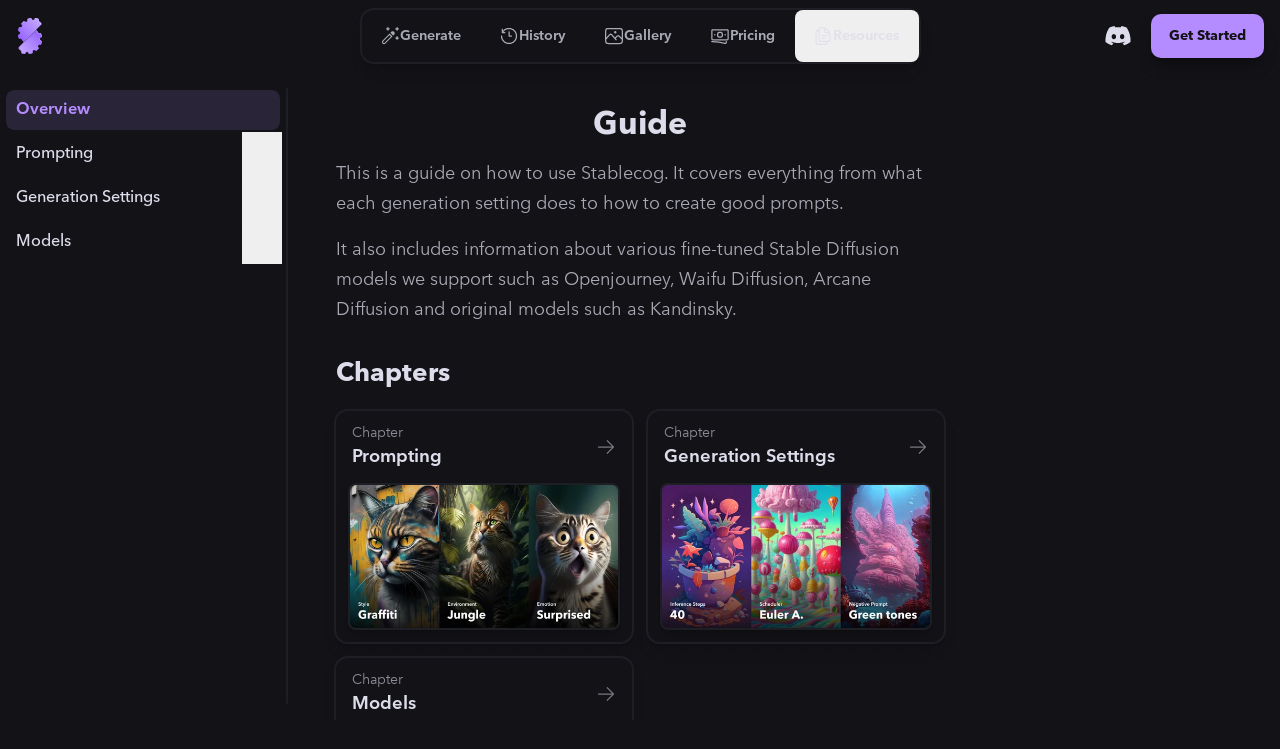

--- FILE ---
content_type: text/html
request_url: https://stablecog.com/guide
body_size: 18063
content:
<!doctype html>
<html lang="en">
	<head>
<meta name="sentry-trace" content="41a371735812521c85e6f738073c31b5-efcf7faf17ed8bae"/>
<meta name="baggage" content="sentry-environment=production,sentry-release=60c02b1cc05de38577cc64f0f92b89f205d21e21,sentry-public_key=b0f0d95ac7c71187395709c0b8510205,sentry-trace_id=41a371735812521c85e6f738073c31b5"/>
<script >
    const f = window.fetch;
    if(f){
      window._sentryFetchProxy = function(...a){return f(...a)}
      window.fetch = function(...a){return window._sentryFetchProxy(...a)}
    }
</script>
		<meta charset="utf-8" />
		<meta name="viewport" content="width=device-width, viewport-fit=cover" />
		<link rel="manifest" href="/manifest.webmanifest" />
		<link rel="shortcut icon" href="/favicon.ico" />
		<link rel="icon" type="image/svg+xml" href="/icon.svg" />
		<link rel="icon" type="image/png" sizes="16x16" href="/icon-16.png" />
		<link rel="icon" type="image/png" sizes="32x32" href="/icon-32.png" />
		<link rel="icon" type="image/png" sizes="96x96" href="/icon-96.png" />
		<link rel="icon" type="image/png" sizes="192x192" href="/icon-192.png" />
		<link rel="icon" type="image/png" sizes="512x512" href="/icon-512.png" />
		<link rel="apple-touch-icon" href="/apple-touch-icon.png" />
		<link rel="apple-touch-icon-precomposed" href="/apple-touch-icon-precomposed.png" />
		<link rel="apple-touch-icon-120x120" href="/apple-touch-icon-120x120.png" />
		<link
			rel="apple-touch-icon-120x120-precomposed"
			href="/apple-touch-icon-120x120-precomposed.png"
		/>
		<meta name="theme-color" content="#121217" />
		<style>
			@font-face {
				font-family: 'avenir-next';
				font-weight: 250 900;
				src: url('/fonts/avenir-next/avenir-next-v4.woff2') format('woff2');
				font-display: block;
				font-style: normal;
			}
		</style>
		<script>
			if ('serviceWorker' in navigator) {
				navigator.serviceWorker.getRegistrations().then(function (registrations) {
					for (const registration of registrations) {
						console.log('serviceWorker unregistered');
						registration.unregister();
					}
				});
			}
		</script>
		
	<style>:where(html[dir=ltr]),:where([data-sonner-toaster][dir=ltr]){--toast-icon-margin-start:-3px;--toast-icon-margin-end:4px;--toast-svg-margin-start:-1px;--toast-svg-margin-end:0px;--toast-button-margin-start:auto;--toast-button-margin-end:0;--toast-close-button-start:0;--toast-close-button-end:unset;--toast-close-button-transform:translate(-35%, -35%)}:where(html[dir=rtl]),:where([data-sonner-toaster][dir=rtl]){--toast-icon-margin-start:4px;--toast-icon-margin-end:-3px;--toast-svg-margin-start:0px;--toast-svg-margin-end:-1px;--toast-button-margin-start:0;--toast-button-margin-end:auto;--toast-close-button-start:unset;--toast-close-button-end:0;--toast-close-button-transform:translate(35%, -35%)}:where([data-sonner-toaster]){position:fixed;width:var(--width);font-family:ui-sans-serif,system-ui,-apple-system,BlinkMacSystemFont,Segoe UI,Roboto,Helvetica Neue,Arial,Noto Sans,sans-serif,Apple Color Emoji,Segoe UI Emoji,Segoe UI Symbol,Noto Color Emoji;--gray1:hsl(0, 0%, 99%);--gray2:hsl(0, 0%, 97.3%);--gray3:hsl(0, 0%, 95.1%);--gray4:hsl(0, 0%, 93%);--gray5:hsl(0, 0%, 90.9%);--gray6:hsl(0, 0%, 88.7%);--gray7:hsl(0, 0%, 85.8%);--gray8:hsl(0, 0%, 78%);--gray9:hsl(0, 0%, 56.1%);--gray10:hsl(0, 0%, 52.3%);--gray11:hsl(0, 0%, 43.5%);--gray12:hsl(0, 0%, 9%);--border-radius:8px;box-sizing:border-box;padding:0;margin:0;list-style:none;outline:none;z-index:999999999}:where([data-sonner-toaster][data-x-position=right]){right:max(var(--offset),env(safe-area-inset-right))}:where([data-sonner-toaster][data-x-position=left]){left:max(var(--offset),env(safe-area-inset-left))}:where([data-sonner-toaster][data-x-position=center]){left:50%;transform:translate(-50%)}:where([data-sonner-toaster][data-y-position=top]){top:max(var(--offset),env(safe-area-inset-top))}:where([data-sonner-toaster][data-y-position=bottom]){bottom:max(var(--offset),env(safe-area-inset-bottom))}:where([data-sonner-toast]){--y:translateY(100%);--lift-amount:calc(var(--lift) * var(--gap));z-index:var(--z-index);position:absolute;opacity:0;transform:var(--y);filter:blur(0);touch-action:none;transition:transform .4s,opacity .4s,height .4s,box-shadow .2s;box-sizing:border-box;outline:none;overflow-wrap:anywhere}:where([data-sonner-toast][data-styled=true]){padding:16px;background:var(--normal-bg);border:1px solid var(--normal-border);color:var(--normal-text);border-radius:var(--border-radius);box-shadow:0 4px 12px #0000001a;width:var(--width);font-size:13px;display:flex;align-items:center;gap:6px}:where([data-sonner-toast]:focus-visible){box-shadow:0 4px 12px #0000001a,0 0 0 2px #0003}:where([data-sonner-toast][data-y-position=top]){top:0;--y:translateY(-100%);--lift:1;--lift-amount:calc(1 * var(--gap))}:where([data-sonner-toast][data-y-position=bottom]){bottom:0;--y:translateY(100%);--lift:-1;--lift-amount:calc(var(--lift) * var(--gap))}:where([data-sonner-toast]) :where([data-description]){font-weight:400;line-height:1.4;color:inherit}:where([data-sonner-toast]) :where([data-title]){font-weight:500;line-height:1.5;color:inherit}:where([data-sonner-toast]) :where([data-icon]){display:flex;height:16px;width:16px;position:relative;justify-content:flex-start;align-items:center;flex-shrink:0;margin-left:var(--toast-icon-margin-start);margin-right:var(--toast-icon-margin-end)}:where([data-sonner-toast][data-promise=true]) :where([data-icon])>svg{opacity:0;transform:scale(.8);transform-origin:center;animation:sonner-fade-in .3s ease forwards}:where([data-sonner-toast]) :where([data-icon])>*{flex-shrink:0}:where([data-sonner-toast]) :where([data-icon]) svg{margin-left:var(--toast-svg-margin-start);margin-right:var(--toast-svg-margin-end)}:where([data-sonner-toast]) :where([data-content]){display:flex;flex-direction:column;gap:2px}[data-sonner-toast][data-styled=true] [data-button]{border-radius:4px;padding-left:8px;padding-right:8px;height:24px;font-size:12px;color:var(--normal-bg);background:var(--normal-text);margin-left:var(--toast-button-margin-start);margin-right:var(--toast-button-margin-end);border:none;cursor:pointer;outline:none;display:flex;align-items:center;flex-shrink:0;transition:opacity .4s,box-shadow .2s}:where([data-sonner-toast]) :where([data-button]):focus-visible{box-shadow:0 0 0 2px #0006}:where([data-sonner-toast]) :where([data-button]):first-of-type{margin-left:var(--toast-button-margin-start);margin-right:var(--toast-button-margin-end)}:where([data-sonner-toast]) :where([data-cancel]){color:var(--normal-text);background:#00000014}:where([data-sonner-toast][data-theme=dark]) :where([data-cancel]){background:#ffffff4d}:where([data-sonner-toast]) :where([data-close-button]){position:absolute;left:var(--toast-close-button-start);right:var(--toast-close-button-end);top:0;height:20px;width:20px;display:flex;justify-content:center;align-items:center;padding:0;background:var(--gray1);color:var(--gray12);border:1px solid var(--gray4);transform:var(--toast-close-button-transform);border-radius:50%;cursor:pointer;z-index:1;transition:opacity .1s,background .2s,border-color .2s}:where([data-sonner-toast]) :where([data-close-button]):focus-visible{box-shadow:0 4px 12px #0000001a,0 0 0 2px #0003}:where([data-sonner-toast]) :where([data-disabled=true]){cursor:not-allowed}:where([data-sonner-toast]):hover :where([data-close-button]):hover{background:var(--gray2);border-color:var(--gray5)}:where([data-sonner-toast][data-swiping=true]):before{content:"";position:absolute;left:0;right:0;height:100%;z-index:-1}:where([data-sonner-toast][data-y-position=top][data-swiping=true]):before{bottom:50%;transform:scaleY(3) translateY(50%)}:where([data-sonner-toast][data-y-position=bottom][data-swiping=true]):before{top:50%;transform:scaleY(3) translateY(-50%)}:where([data-sonner-toast][data-swiping=false][data-removed=true]):before{content:"";position:absolute;top:0;right:0;bottom:0;left:0;transform:scaleY(2)}:where([data-sonner-toast]):after{content:"";position:absolute;left:0;height:calc(var(--gap) + 1px);bottom:100%;width:100%}:where([data-sonner-toast][data-mounted=true]){--y:translateY(0);opacity:1}:where([data-sonner-toast][data-expanded=false][data-front=false]){--scale:var(--toasts-before) * .05 + 1;--y:translateY(calc(var(--lift-amount) * var(--toasts-before))) scale(calc(-1 * var(--scale)));height:var(--front-toast-height)}:where([data-sonner-toast])>*{transition:opacity .4s}:where([data-sonner-toast][data-expanded=false][data-front=false][data-styled=true])>*{opacity:0}:where([data-sonner-toast][data-visible=false]){opacity:0;pointer-events:none}:where([data-sonner-toast][data-mounted=true][data-expanded=true]){--y:translateY(calc(var(--lift) * var(--offset)));height:var(--initial-height)}:where([data-sonner-toast][data-removed=true][data-front=true][data-swipe-out=false]){--y:translateY(calc(var(--lift) * -100%));opacity:0}:where([data-sonner-toast][data-removed=true][data-front=false][data-swipe-out=false][data-expanded=true]){--y:translateY( calc(var(--lift) * var(--offset) + var(--lift) * -100%) );opacity:0}:where([data-sonner-toast][data-removed=true][data-front=false][data-swipe-out=false][data-expanded=false]){--y:translateY(40%);opacity:0;transition:transform .5s,opacity .2s}:where([data-sonner-toast][data-removed=true][data-front=false]):before{height:calc(var(--initial-height) + 20%)}[data-sonner-toast][data-swiping=true]{transform:var(--y) translateY(var(--swipe-amount, 0px));transition:none}[data-sonner-toast][data-swipe-out=true][data-y-position=bottom],[data-sonner-toast][data-swipe-out=true][data-y-position=top]{animation:swipe-out .2s ease-out forwards}@keyframes swipe-out{0%{transform:translateY(calc(var(--lift) * var(--offset) + var(--swipe-amount)));opacity:1}to{transform:translateY(calc(var(--lift) * var(--offset) + var(--swipe-amount) + var(--lift) * -100%));opacity:0}}@media (max-width: 600px){[data-sonner-toaster]{position:fixed;--mobile-offset:16px;right:var(--mobile-offset);left:var(--mobile-offset);width:100%}[data-sonner-toaster] [data-sonner-toast]{left:0;right:0;width:calc(100% - var(--mobile-offset) * 2)}[data-sonner-toaster][data-x-position=left]{left:var(--mobile-offset)}[data-sonner-toaster][data-y-position=bottom]{bottom:20px}[data-sonner-toaster][data-y-position=top]{top:20px}[data-sonner-toaster][data-x-position=center]{left:var(--mobile-offset);right:var(--mobile-offset);transform:none}}[data-sonner-toaster][data-theme=light]{--normal-bg:#fff;--normal-border:var(--gray4);--normal-text:var(--gray12);--success-bg:hsl(143, 85%, 96%);--success-border:hsl(145, 92%, 91%);--success-text:hsl(140, 100%, 27%);--info-bg:hsl(208, 100%, 97%);--info-border:hsl(221, 91%, 91%);--info-text:hsl(210, 92%, 45%);--warning-bg:hsl(49, 100%, 97%);--warning-border:hsl(49, 91%, 91%);--warning-text:hsl(31, 92%, 45%);--error-bg:hsl(359, 100%, 97%);--error-border:hsl(359, 100%, 94%);--error-text:hsl(360, 100%, 45%)}[data-sonner-toaster][data-theme=light] [data-sonner-toast][data-invert=true]{--normal-bg:#000;--normal-border:hsl(0, 0%, 20%);--normal-text:var(--gray1)}[data-sonner-toaster][data-theme=dark] [data-sonner-toast][data-invert=true]{--normal-bg:#fff;--normal-border:var(--gray3);--normal-text:var(--gray12)}[data-sonner-toaster][data-theme=dark]{--normal-bg:#000;--normal-border:hsl(0, 0%, 20%);--normal-text:var(--gray1);--success-bg:hsl(150, 100%, 6%);--success-border:hsl(147, 100%, 12%);--success-text:hsl(150, 86%, 65%);--info-bg:hsl(215, 100%, 6%);--info-border:hsl(223, 100%, 12%);--info-text:hsl(216, 87%, 65%);--warning-bg:hsl(64, 100%, 6%);--warning-border:hsl(60, 100%, 12%);--warning-text:hsl(46, 87%, 65%);--error-bg:hsl(358, 76%, 10%);--error-border:hsl(357, 89%, 16%);--error-text:hsl(358, 100%, 81%)}[data-rich-colors=true] [data-sonner-toast][data-type=success]{background:var(--success-bg);border-color:var(--success-border);color:var(--success-text)}[data-theme=dark] [data-sonner-toast][data-type=default] [data-close-button]{background:var(--normal-bg);border-color:var(--normal-border);color:var(--normal-text)}[data-rich-colors=true] [data-sonner-toast][data-type=success] [data-close-button]{background:var(--success-bg);border-color:var(--success-border);color:var(--success-text)}[data-rich-colors=true] [data-sonner-toast][data-type=info],[data-rich-colors=true] [data-sonner-toast][data-type=info] [data-close-button]{background:var(--info-bg);border-color:var(--info-border);color:var(--info-text)}[data-rich-colors=true] [data-sonner-toast][data-type=warning],[data-rich-colors=true] [data-sonner-toast][data-type=warning] [data-close-button]{background:var(--warning-bg);border-color:var(--warning-border);color:var(--warning-text)}[data-rich-colors=true] [data-sonner-toast][data-type=error],[data-rich-colors=true] [data-sonner-toast][data-type=error] [data-close-button]{background:var(--error-bg);border-color:var(--error-border);color:var(--error-text)}.sonner-loading-wrapper{--size:16px;height:var(--size);width:var(--size);position:absolute;top:0;right:0;bottom:0;left:0;z-index:10}.sonner-loading-wrapper[data-visible=false]{transform-origin:center;animation:sonner-fade-out .2s ease forwards}.sonner-spinner{position:relative;top:50%;left:50%;height:var(--size);width:var(--size)}.sonner-loading-bar{animation:sonner-spin 1.2s linear infinite;background:var(--gray11);border-radius:6px;height:8%;left:-10%;position:absolute;top:-3.9%;width:24%}.sonner-loading-bar:nth-child(1){animation-delay:-1.2s;transform:rotate(.0001deg) translate(146%)}.sonner-loading-bar:nth-child(2){animation-delay:-1.1s;transform:rotate(30deg) translate(146%)}.sonner-loading-bar:nth-child(3){animation-delay:-1s;transform:rotate(60deg) translate(146%)}.sonner-loading-bar:nth-child(4){animation-delay:-.9s;transform:rotate(90deg) translate(146%)}.sonner-loading-bar:nth-child(5){animation-delay:-.8s;transform:rotate(120deg) translate(146%)}.sonner-loading-bar:nth-child(6){animation-delay:-.7s;transform:rotate(150deg) translate(146%)}.sonner-loading-bar:nth-child(7){animation-delay:-.6s;transform:rotate(180deg) translate(146%)}.sonner-loading-bar:nth-child(8){animation-delay:-.5s;transform:rotate(210deg) translate(146%)}.sonner-loading-bar:nth-child(9){animation-delay:-.4s;transform:rotate(240deg) translate(146%)}.sonner-loading-bar:nth-child(10){animation-delay:-.3s;transform:rotate(270deg) translate(146%)}.sonner-loading-bar:nth-child(11){animation-delay:-.2s;transform:rotate(300deg) translate(146%)}.sonner-loading-bar:nth-child(12){animation-delay:-.1s;transform:rotate(330deg) translate(146%)}@keyframes sonner-fade-in{0%{opacity:0;transform:scale(.8)}to{opacity:1;transform:scale(1)}}@keyframes sonner-fade-out{0%{opacity:1;transform:scale(1)}to{opacity:0;transform:scale(.8)}}@keyframes sonner-spin{0%{opacity:1}to{opacity:.15}}@media (prefers-reduced-motion){[data-sonner-toast],[data-sonner-toast]>*,.sonner-loading-bar{transition:none!important;animation:none!important}}.sonner-loader{position:absolute;top:50%;left:50%;transform:translate(-50%,-50%);transform-origin:center;transition:opacity .2s,transform .2s}.sonner-loader[data-visible=false]{opacity:0;transform:scale(.8) translate(-50%,-50%)}

.blog,.toc,.blog-link{--e-default: cubic-bezier(.4, 0, .2, 1)}.blog>h1{font-weight:700;font-size:2rem;text-align:center;margin-bottom:.5rem;line-height:1.35;width:100%}.blog>blockquote{background:rgba(var(--c-bg-secondary) / 1);color:rgba(var(--c-on-bg) / .75);padding:.6rem .75rem;border-left:4px solid rgba(var(--c-bg-tertiary) / 1);margin-left:-4px;width:calc(100% + 8px);border-radius:.4rem;font-size:.875rem;line-height:1.6}.blog>h2{font-weight:700;font-size:1.6rem;margin-top:3rem;margin-bottom:.25rem;line-height:1.35;width:100%}.blog>h3{font-weight:600;font-size:1.25rem;margin-top:2.5rem;line-height:1.5;width:100%}.blog>p+h3{margin-top:1.5rem}.blog>h1+p{margin-top:.25rem}.blog>h2+p{margin-top:.35rem}.blog>h3+p{margin-top:.5rem}.blog>h2+h3{margin-top:1rem}.blog>p,.blog li{width:100%;font-size:1rem;line-height:1.7;margin-top:1rem;color:rgba(var(--c-on-bg) / .75);font-weight:400}.blog table{text-align:left;width:100%;font-weight:400;margin-top:1rem;display:flex;flex-direction:column;justify-content:flex-end;font-size:1rem}.toc-item-h2{font-size:1rem;line-height:1.5;color:rgba(var(--c-on-bg));font-weight:500}@media (min-width: 768px){.blog>p,.blog>li,.blog>table,.toc-item-h2{font-size:1.125rem}.blog>blockquote{font-size:1rem;line-height:1.7;padding:.8rem 1rem}}.blog ol{margin-top:1rem;list-style:decimal;margin-left:2.5rem}.blog ul{margin-top:1rem;list-style:disc;margin-left:2.5rem}.blog h2+ul,.blog h3+ul{margin-top:0rem}.blog ol li,.blog ul li{margin-top:.5rem}.blog li ol,.blog li ul{margin-top:0rem}.blog p+ol,.blog p+ul{margin-top:0rem}.blog p:first-child{margin-top:0rem}.blog p a,.blog h1 a,.blog h2 a,.blog h3 a,.blog h4 a,.blog h5 a,.blog h6 a,.blog li a{transition:all .2s var(--e-default);position:relative;padding:0 2px;margin:0 -2px;border-radius:0;box-shadow:0 -2px rgba(var(--c-primary) / .5) inset;z-index:0}.blog h1 .heading-anchor,.blog h2 .heading-anchor,.blog h3 .heading-anchor,.blog h4 .heading-anchor,.blog h5 .heading-anchor,.blog h6 .heading-anchor{box-shadow:0 0 rgba(var(--c-primary) / .5) inset;transition:all .2s var(--e-default);padding:0rem .25ch;margin-left:.5ch;opacity:0}.blog h1:hover .heading-anchor,.blog h2:hover .heading-anchor,.blog h3:hover .heading-anchor,.blog h4:hover .heading-anchor,.blog h5:hover .heading-anchor,.blog h6:hover .heading-anchor{opacity:.5}.blog h1:hover .heading-anchor:hover,.blog h2:hover .heading-anchor:hover,.blog h3:hover .heading-anchor:hover,.blog h4:hover .heading-anchor:hover,.blog h5:hover .heading-anchor:hover,.blog h6:hover .heading-anchor{opacity:1}.blog p a:hover,.blog p a:focus-visible,.blog li a:hover,.blog li a:focus-visible{color:rgba(var(--c-on-primary));border-radius:4px;box-shadow:0 -1.5rem rgba(var(--c-primary)) inset}.blog h1 a:hover,.blog h1 a:focus-visible{color:rgba(var(--c-on-primary));border-radius:5px;box-shadow:0 -2.5rem rgba(var(--c-primary)) inset}.blog h2 a:hover,.blog h2 a:focus-visible{color:rgba(var(--c-on-primary));border-radius:5px;box-shadow:0 -1.9rem rgba(var(--c-primary)) inset}.blog h3 a:hover,.blog h3 a:focus-visible{color:rgba(var(--c-on-primary));border-radius:5px;box-shadow:0 -1.6rem rgba(var(--c-primary)) inset}.blog .inline{display:inline-block}.blog .w-full{width:100%}.blog .w-1\/2{width:50%}.blog .w-1\/3{width:33.3333%}.blog table+p{margin-top:1.5rem}.blog table img{margin:0}.blog th{font-weight:600;padding:.4rem .6rem;max-width:100%}.blog tr{max-width:100%;display:flex}.blog td{padding:.3rem;max-width:100%}@media (min-width: 768px){.blog .md\:w-1\/2{width:50%}}@media (min-width: 1024px){.blog .lg\:w-1\/3{width:33.3333%}}.blog-link{transition:all .2s var(--e-default);position:relative;padding:2px 4px;margin:-2px -4px;border-radius:0;box-shadow:0 0 rgba(var(--c-primary) / .5) inset;z-index:0}.blog-link:hover,.blog-link:focus-visible{color:rgba(var(--c-on-primary));border-radius:4px;box-shadow:0 -1.5rem rgba(var(--c-primary)) inset}.toc li{margin-left:0;list-style:none;display:flex;flex-direction:column}.toc a{padding:.5rem .75rem;background-color:rgba(var(--c-primary) / 0);transition:all .2s var(--e-default);border-radius:.5rem;font-size:1rem}.toc a:hover,.toc a:focus-visible{background-color:rgba(var(--c-primary) / .15);color:rgba(var(--c-primary))}.toc-item-h2:first-child{margin-top:0}.toc-item-h3{line-height:1.5;padding-left:.5rem;color:rgba(var(--c-on-bg) / .75);font-weight:400}.blog pre{width:100%}

.numerator-fade.svelte-1kld1uf{-webkit-mask-image:linear-gradient(to bottom,transparent 0rem,black .3rem,black 1.2rem,transparent 1.5rem);mask-image:linear-gradient(to bottom,transparent 0rem,black .3rem,black 1.2rem,transparent 1.5rem)}

.delay-1.svelte-1goev0v{animation-delay:.25s}.path-animation.svelte-1goev0v{stroke-dasharray:16 16;stroke-dashoffset:0;animation-name:svelte-1goev0v-path-animation-1;animation-duration:.5s;animation-iteration-count:infinite;animation-timing-function:cubic-bezier(.3,0,.7,1)}@keyframes svelte-1goev0v-path-animation-1{0%{stroke-dasharray:4 4;stroke-dashoffset:0}to{stroke-dasharray:4 4;stroke-dashoffset:16}}.is-loading.svelte-1eyjon4 #end69mBNOzR2_tr.svelte-1eyjon4{animation:svelte-1eyjon4-end69mBNOzR2_tr__tr 2.1s linear infinite normal forwards}@keyframes svelte-1eyjon4-end69mBNOzR2_tr__tr{0%{transform:translate(12px,12px) rotate(0)}66.666667%{transform:translate(12px,12px) rotate(0);animation-timing-function:cubic-bezier(.6,0,.395,1)}to{transform:translate(12px,12px) rotate(180deg)}}.is-loading.svelte-1eyjon4 #end69mBNOzR6_ts.svelte-1eyjon4{animation:svelte-1eyjon4-end69mBNOzR6_ts__ts 2.1s linear infinite normal forwards}@keyframes svelte-1eyjon4-end69mBNOzR6_ts__ts{0%{transform:translate(11.605393px,12px) scale(1)}23.809524%{transform:translate(11.605393px,12px) scaleY(.5)}42.857143%{transform:translate(11.605393px,12px) scale(0)}to{transform:translate(11.605393px,12px) scale(0)}}.is-loading.svelte-1eyjon4 #end69mBNOzR8_ts.svelte-1eyjon4{animation:svelte-1eyjon4-end69mBNOzR8_ts__ts 2.1s linear infinite normal forwards}@keyframes svelte-1eyjon4-end69mBNOzR8_ts__ts{0%{transform:translate(12px,21px) scaleY(0)}9.52381%{transform:translate(12px,21px) scaleY(0)}47.619048%{transform:translate(12px,21px) scale(1)}to{transform:translate(12px,21px) scale(1)}}.is-loading.svelte-1eyjon4 #end69mBNOzR9_to.svelte-1eyjon4{animation:svelte-1eyjon4-end69mBNOzR9_to__to 2.1s linear infinite normal forwards}@keyframes svelte-1eyjon4-end69mBNOzR9_to__to{0%{transform:translate(12px,10px)}14.285714%{transform:translate(12px,16.5px)}90.47619%{transform:translate(12px,16.5px)}to{transform:translate(12px,14px)}}.scale-animation.svelte-1acvjgn{animation:svelte-1acvjgn-scale .175s}@keyframes svelte-1acvjgn-scale{0%{transform:scale(1)}50%{transform:scale(.95);animation-timing-function:ease-in-out}to{transform:scale(1)}}

.is-loading.svelte-1txcrnd #etzDo5sCAIn2_tr.svelte-1txcrnd{animation:svelte-1txcrnd-etzDo5sCAIn2_tr__tr 3s linear infinite}@keyframes svelte-1txcrnd-etzDo5sCAIn2_tr__tr{0%{transform:translate(12px,12px) rotate(0)}to{transform:translate(12px,12px) rotate(1080deg)}}.is-loading.svelte-1txcrnd #etzDo5sCAIn3_tr.svelte-1txcrnd{animation:svelte-1txcrnd-etzDo5sCAIn3_tr__tr 3s cubic-bezier(.7,0,.3,1) infinite}@keyframes svelte-1txcrnd-etzDo5sCAIn3_tr__tr{0%{transform:translate(12px,12px) rotate(0)}to{transform:translate(12px,12px) rotate(360deg)}}
</style>
		<link href="./_app/immutable/assets/app.cof_iZzG.css" rel="stylesheet">
		<link href="./_app/immutable/assets/Toaster.436keKGd.css" rel="stylesheet" disabled media="(max-width: 0)">
		<link href="./_app/immutable/assets/blog.DtsANnHy.css" rel="stylesheet" disabled media="(max-width: 0)">
		<link href="./_app/immutable/assets/LayoutWrapper._broPG6_.css" rel="stylesheet" disabled media="(max-width: 0)">
		<link href="./_app/immutable/assets/Button.CIHq-Enh.css" rel="stylesheet" disabled media="(max-width: 0)">
		<link href="./_app/immutable/assets/IconAnimatedSpinner.C9_FoZTL.css" rel="stylesheet" disabled media="(max-width: 0)"><title>Guide | Stablecog</title><!-- HEAD_svelte-n0x47d_START --><meta property="article:author" content="M. Yekta Güngör"><meta property="article:publisher" content="https://stablecog.com"><meta property="article:published_time" content="2023-04-18T15:00:00.000Z"><!-- HEAD_svelte-n0x47d_END --><!-- HEAD_svelte-18pzfb8_START --><meta name="robots" content="index,follow"><meta name="description" content="Learn how to create better prompts and get familiar with fine-tuned Stable Diffusion models, Kandinsky, and generation settings such as inference steps, guidance scale, negative prompt, schedulers, and more."><link rel="canonical" href="https://stablecog.com/guide"><meta name="twitter:card" content="summary_large_image">   <meta name="twitter:title" content="Guide | Stablecog"> <meta name="twitter:description" content="Learn how to create better prompts and get familiar with fine-tuned Stable Diffusion models, Kandinsky, and generation settings such as inference steps, guidance scale, negative prompt, schedulers, and more."> <meta name="twitter:image" content="https://ba.stablecog.com/guide/previews/guide.jpg"> <meta property="og:url" content="https://stablecog.com/guide"> <meta property="og:type" content="website">  <meta property="og:title" content="Guide | Stablecog"> <meta property="og:description" content="Learn how to create better prompts and get familiar with fine-tuned Stable Diffusion models, Kandinsky, and generation settings such as inference steps, guidance scale, negative prompt, schedulers, and more."> <meta property="og:image" content="https://ba.stablecog.com/guide/previews/guide.jpg">  <meta property="og:image:width" content="1200"> <meta property="og:image:height" content="630">      <!-- HEAD_svelte-18pzfb8_END -->
	</head>
	<body app-version="5.90">
		    <div style="background-image: url(/illustrations/grid-on-dark.svg); background-size: 24px; min-height: 100vh;min-height: 100svh;" class="flex w-full flex-col bg-c-bg text-c-on-bg theme-dark color-scheme-dark  not-touch"><nav style="position: fixed; top: 0; left: 0;" class="z-60 flex w-full transform flex-col rounded-b-xl transition  bg-c-bg/0 shadow-navbar-0"> <div class="relative z-0 flex w-full flex-row items-center justify-between"><div style="transform: scaleX(0%);" class="pointer-events-none absolute top-0 z-10 h-4px w-full origin-left rounded-full bg-c-primary  opacity-0"></div> <div class="flex min-w-0 flex-1 self-stretch md:flex-none xl:flex-1"><button aria-label="Toggle Drawer" class="group relative flex-shrink-0 self-stretch overflow-hidden p-0.5 md:hidden "><div class="relative flex h-full items-center justify-center overflow-hidden px-2.5 py-3"><div class="absolute left-0 top-0 h-full w-full  p-1"><div class="relative z-0 h-full w-full overflow-hidden transition   rounded-lg"><div class="h-full w-full origin-left transform transition -translate-x-1/2 opacity-0 bg-c-primary/25 rounded-lg not-touch:group-hover:translate-x-0 not-touch:group-hover:translate-y-0 not-touch:group-hover:opacity-100"></div></div></div> <svg class="h-8 w-8 transform text-c-on-bg transition 
						not-touch:group-hover:text-c-primary " width="24" height="24" viewBox="0 0 24 24" fill="none" xmlns="http://www.w3.org/2000/svg"><path fill-rule="evenodd" clip-rule="evenodd" d="M2 5a1 1 0 0 1 1-1h18a1 1 0 1 1 0 2H3a1 1 0 0 1-1-1Zm0 7a1 1 0 0 1 1-1h14a1 1 0 1 1 0 2H3a1 1 0 0 1-1-1Zm1 6a1 1 0 1 0 0 2h18a1 1 0 1 0 0-2H3Z" fill="currentColor"></path></svg></div></button> <a aria-label="Go to Home" href="/" data-sveltekit-preload-data="hover" class="group relative z-0 flex touch-manipulation items-center justify-center self-stretch rounded-lg px-2 py-3.5 md:rounded-xl md:px-3 md:py-4.5 hidden md:flex"><div class="pointer-events-none absolute left-0 top-0 h-full w-full p-1.5" data-svelte-h="svelte-eqoyfo"><div class="relative z-0 h-full w-full overflow-hidden rounded-lg md:rounded-xl"><div class="h-full w-full origin-left -translate-x-full transform rounded-lg bg-c-primary/25 transition not-touch:group-hover:translate-x-0 md:rounded-xl"></div></div></div> <svg class="h-9 w-9" xmlns="http://www.w3.org/2000/svg" fill="none" viewBox="0 0 32 32"><g><path fill="url(#b-0.8617451828317517)" d="M6.484 25.516c-.75.75-.759 1.984.105 2.601.292.208.591.401.897.58.559.324.871.97.704 1.595a.961.961 0 0 0 .68 1.177l1.857.498a.961.961 0 0 0 1.177-.68l.009-.032c.162-.608.74-1 1.368-1 .629 0 1.206.392 1.369 1l.008.032a.961.961 0 0 0 1.178.68l1.857-.498a.961.961 0 0 0 .68-1.177l-.009-.03c-.162-.607.136-1.233.68-1.547.544-.315 1.247-.267 1.692.178l.022.022a.961.961 0 0 0 1.36 0l1.359-1.36a.961.961 0 0 0 0-1.36l-.022-.021c-.445-.445-.492-1.148-.178-1.692.314-.545.94-.842 1.547-.68l.03.008a.961.961 0 0 0 1.178-.68l.497-1.857a.961.961 0 0 0-.68-1.177l-.032-.009c-.607-.162-1-.74-1-1.368 0-.629.393-1.206 1-1.369l.032-.008a.961.961 0 0 0 .68-1.178l-.497-1.857a.961.961 0 0 0-1.178-.68c-.624.168-1.27-.145-1.596-.703a11.557 11.557 0 0 0-1.82-2.362L6.484 25.516Z"></path><path fill="url(#c-0.8617451828317517)" d="M6.484 25.516c-.75.75-.759 1.984.105 2.601.292.208.591.401.897.58.559.324.871.97.704 1.595a.961.961 0 0 0 .68 1.177l1.857.498a.961.961 0 0 0 1.177-.68l.009-.032c.162-.608.74-1 1.368-1 .629 0 1.206.392 1.369 1l.008.032a.961.961 0 0 0 1.178.68l1.857-.498a.961.961 0 0 0 .68-1.177l-.009-.03c-.162-.607.136-1.233.68-1.547.544-.315 1.247-.267 1.692.178l.022.022a.961.961 0 0 0 1.36 0l1.359-1.36a.961.961 0 0 0 0-1.36l-.022-.021c-.445-.445-.492-1.148-.178-1.692.314-.545.94-.842 1.547-.68l.03.008a.961.961 0 0 0 1.178-.68l.497-1.857a.961.961 0 0 0-.68-1.177l-.032-.009c-.607-.162-1-.74-1-1.368 0-.629.393-1.206 1-1.369l.032-.008a.961.961 0 0 0 .68-1.178l-.497-1.857a.961.961 0 0 0-1.178-.68c-.624.168-1.27-.145-1.596-.703a11.557 11.557 0 0 0-1.82-2.362L6.484 25.516Z"></path><path fill="url(#d-0.8617451828317517)" d="M8.523 5.804a.961.961 0 0 1 0-1.36l1.36-1.359a.961.961 0 0 1 1.359 0l.022.022c.445.445 1.148.493 1.692.178.544-.314.842-.94.68-1.547l-.008-.03a.961.961 0 0 1 .68-1.177l1.856-.498a.961.961 0 0 1 1.178.68l.008.032c.163.608.74 1 1.369 1 .628 0 1.206-.392 1.368-1l.01-.032a.961.961 0 0 1 1.176-.68l1.858.498a.961.961 0 0 1 .68 1.177c-.168.624.145 1.27.703 1.596.306.178.605.37.896.579.865.617.857 1.85.106 2.6L10.562 21.439a11.552 11.552 0 0 1-1.82-2.362c-.325-.558-.972-.87-1.596-.704a.961.961 0 0 1-1.178-.68l-.497-1.856a.961.961 0 0 1 .68-1.178l.032-.008c.607-.163 1-.74 1-1.369 0-.628-.393-1.206-1-1.369l-.032-.008a.961.961 0 0 1-.68-1.178l.497-1.857a.961.961 0 0 1 1.178-.68l.03.009c.607.162 1.233-.135 1.547-.68.314-.544.267-1.247-.178-1.692l-.022-.022Z"></path><path fill="url(#e-0.8617451828317517)" fill-rule="evenodd" d="M8.93 5.398a.961.961 0 0 1 0-1.36l-.407.407a.961.961 0 0 0 0 1.359l.022.022c.445.445.492 1.148.178 1.692a1.79 1.79 0 0 1-.053.086 1.48 1.48 0 0 0 .46-.492c.314-.545.266-1.247-.179-1.692l-.022-.022ZM6.45 8.267a.959.959 0 0 0-.483.602l-.497 1.857a.961.961 0 0 0 .68 1.178l.032.008c.607.163 1 .74 1 1.369 0 .291-.084.571-.235.804.399-.254.642-.716.642-1.21 0-.629-.393-1.206-1-1.369l-.033-.008a.961.961 0 0 1-.68-1.178l.498-1.857a.965.965 0 0 1 .076-.196Zm-.497 6.468a.962.962 0 0 0-.483 1.1l.497 1.858a.961.961 0 0 0 1.178.68c.624-.168 1.27.145 1.596.703.49.844 1.097 1.639 1.82 2.362l.406-.406a11.553 11.553 0 0 1-1.82-2.362c-.325-.559-.972-.871-1.596-.704a.961.961 0 0 1-1.177-.68l-.498-1.857a.958.958 0 0 1 .077-.694Zm.93 10.381-.4.4c-.75.75-.759 1.984.105 2.601.292.208.591.401.897.579.559.325.871.972.704 1.596a.961.961 0 0 0 .68 1.177l1.857.498a.962.962 0 0 0 1.1-.483.958.958 0 0 1-.694.077l-1.857-.498a.961.961 0 0 1-.68-1.177c.167-.624-.145-1.271-.704-1.596a11.297 11.297 0 0 1-.896-.58c-.862-.614-.857-1.842-.112-2.594Zm5.593 5.373a1.49 1.49 0 0 1 .804-.235c.629 0 1.206.393 1.369 1l.008.033a.961.961 0 0 0 1.178.68l1.857-.498a.959.959 0 0 0 .603-.482.966.966 0 0 1-.197.076l-1.857.498a.961.961 0 0 1-1.177-.68l-.01-.033c-.162-.607-.74-1-1.368-1-.494 0-.956.243-1.21.642Zm6.481-1.721c.028-.019.057-.036.086-.053.544-.315 1.247-.267 1.692.178l.022.022a.961.961 0 0 0 1.36 0l.406-.406a.961.961 0 0 1-1.36 0l-.022-.023c-.444-.444-1.147-.492-1.692-.177a1.48 1.48 0 0 0-.492.459Zm4.779-4.778c.314-.21.705-.29 1.087-.188l.03.008a.962.962 0 0 0 1.101-.483.958.958 0 0 1-.694.077l-.03-.008c-.575-.154-1.167.104-1.495.594Zm1.72-6.482c.11-.069.23-.123.36-.158l.032-.009a.959.959 0 0 0 .603-.482.966.966 0 0 1-.196.076l-.033.009c-.326.087-.59.294-.765.564ZM20.58.11a.959.959 0 0 0-.483.603l-.009.032a1.29 1.29 0 0 1-.157.36c.27-.176.476-.44.564-.766l.009-.033A.96.96 0 0 1 20.58.11Zm-6.47.497a.962.962 0 0 0-.484 1.1l.008.03c.103.383.023.774-.187 1.089.49-.329.748-.92.594-1.494l-.008-.03a.958.958 0 0 1 .077-.695Z" clip-rule="evenodd"></path><path fill="url(#f-0.8617451828317517)" fill-rule="evenodd" d="M9.477 3.491a.961.961 0 0 1 1.359 0l.022.022c.444.445 1.147.493 1.692.178a1.48 1.48 0 0 0 .491-.46 1.52 1.52 0 0 1-.085.054c-.544.315-1.247.267-1.692-.178l-.022-.022a.961.961 0 0 0-1.36 0l-.405.406Zm4.227-2.478a.964.964 0 0 1 .197-.076l1.857-.498a.961.961 0 0 1 1.177.68l.01.033c.162.607.74 1 1.368 1 .494 0 .956-.243 1.21-.642a1.482 1.482 0 0 1-.804.236c-.629 0-1.206-.393-1.369-1l-.008-.033a.961.961 0 0 0-1.178-.68l-1.857.498a.959.959 0 0 0-.603.482Zm6.469-.497a.958.958 0 0 1 .694-.077l1.857.498a.961.961 0 0 1 .68 1.177c-.167.624.145 1.271.704 1.596.305.178.605.37.896.579.864.617.857 1.85.106 2.601l.406-.406c.75-.751.759-1.984-.105-2.601a11.47 11.47 0 0 0-.897-.58c-.558-.324-.871-.97-.704-1.595A.961.961 0 0 0 23.13.53L21.275.033a.962.962 0 0 0-1.101.483Zm1.265 10.046-.406.406a11.55 11.55 0 0 1 1.82 2.362c.325.559.972.871 1.596.704a.961.961 0 0 1 1.177.68l.498 1.856a.958.958 0 0 1-.077.695.962.962 0 0 0 .483-1.1l-.497-1.858a.961.961 0 0 0-1.178-.68c-.624.168-1.27-.145-1.596-.703a11.557 11.557 0 0 0-1.82-2.362Zm3.614 7.353a1.434 1.434 0 0 0-.642 1.21c0 .629.393 1.206 1 1.369l.033.008a.961.961 0 0 1 .68 1.178l-.498 1.857a.971.971 0 0 1-.076.196c.23-.12.41-.332.483-.602l.497-1.858a.961.961 0 0 0-.68-1.177l-.032-.009c-.607-.162-1-.74-1-1.368 0-.291.084-.571.235-.805Zm-1.722 6.481c-.184.123-.343.29-.46.492-.314.544-.266 1.247.179 1.692l.022.022a.961.961 0 0 1 0 1.36l.406-.407a.961.961 0 0 0 0-1.36l-.022-.021c-.445-.445-.492-1.148-.178-1.692a1.79 1.79 0 0 1 .053-.086Zm-4.778 4.778c-.49.328-.748.92-.594 1.494l.008.03a.958.958 0 0 1-.077.695.962.962 0 0 0 .483-1.1l-.008-.03a1.331 1.331 0 0 1 .188-1.089Zm-6.481 1.722c-.27.175-.477.439-.565.765l-.008.032a.966.966 0 0 1-.077.197c.23-.12.41-.332.483-.603l.009-.032c.034-.13.088-.25.158-.36ZM5.548 15.14a.972.972 0 0 1 .196-.076l.033-.01a1.31 1.31 0 0 0 .765-.563 1.303 1.303 0 0 1-.359.158l-.032.008a.959.959 0 0 0-.603.483Zm.497-6.468a.958.958 0 0 1 .694-.077l.03.008c.575.154 1.166-.105 1.494-.594-.314.21-.705.29-1.087.188l-.03-.008a.962.962 0 0 0-1.101.483Z" clip-rule="evenodd"></path></g><defs><linearGradient id="b-0.8617451828317517" x1="21.519" x2="5.177" y1="10.713" y2="26.574" gradientUnits="userSpaceOnUse"><stop stop-color="#9866FF"></stop><stop offset="1" stop-color="#C3A6FF"></stop></linearGradient><linearGradient id="c-0.8617451828317517" x1="15.594" x2="18.031" y1="14.218" y2="17.468" gradientUnits="userSpaceOnUse"><stop stop-color="#0F0F12" stop-opacity=".1"></stop><stop offset="1" stop-color="#0F0F12" stop-opacity="0"></stop></linearGradient><linearGradient id="d-0.8617451828317517" x1="10.657" x2="26.717" y1="21.344" y2="5.284" gradientUnits="userSpaceOnUse"><stop stop-color="#9866FF"></stop><stop offset="1" stop-color="#C3A6FF"></stop></linearGradient><linearGradient id="e-0.8617451828317517" x1="6.657" x2="17.219" y1="28.193" y2="16.818" gradientUnits="userSpaceOnUse"><stop stop-color="#9C6CFF"></stop><stop offset="1" stop-color="#925CFF"></stop></linearGradient><linearGradient id="f-0.8617451828317517" x1="16.38" x2="26.967" y1="14.763" y2="7.723" gradientUnits="userSpaceOnUse"><stop stop-color="#AD85FF"></stop><stop offset="1" stop-color="#CEB7FF"></stop></linearGradient></defs></svg></a> </div> <div class="hidden md:ml-2 md:flex md:max-w-[19rem] lg:max-w-[45rem] xl:ml-0 xl:max-w-[45rem]"><div class="rounded-xl shadow-lg shadow-c-shadow/[var(--o-shadow-normal)] text-sm ring-c-bg-secondary relative flex items-stretch bg-c-bg ring-2 transition max-w-full"><div class="flex max-w-full md:pb-0 "><div class="relative flex w-full"><div class="pointer-events-none absolute left-0 top-0 z-0 h-full w-full overflow-hidden rounded-xl"><div style="width: undefinedpx; transform: translateX(0px);" class="absolute left-0 top-0 h-full transition px-0.5 py-1"><div class="h-full w-full rounded-lg bg-c-bg-secondary shadow-lg shadow-c-shadow/[var(--o-shadow-strong)]"></div></div></div> <a aria-label="Go to Generate" data-sveltekit-preload-data="hover" href="/generate" class="group relative flex max-w-full items-center justify-center self-stretch
					overflow-hidden whitespace-nowrap rounded-lg px-5 font-semibold transition-all py-4 group/navbar-tab-item relative"><div class="absolute left-0 top-0 h-full w-full rounded-lg py-1 pl-1 pr-0.5"><div class="relative z-0 h-full w-full overflow-hidden rounded-lg"><div class="h-full w-full origin-left transform rounded-lg transition translate-y-full bg-c-bg-secondary  group-hover:translate-y-0"></div></div></div> <div class="relative flex min-w-0 flex-shrink items-center justify-center gap-1.5"><div class="relative -m-0.5 h-6 w-6 flex-shrink-0 lg:my-0 lg:-ml-0.5 lg:mr-0 lg:h-5 lg:w-5"><svg class="h-full w-full transition text-c-on-bg/75 " width="24" height="24" viewBox="0 0 24 24" fill="none" xmlns="http://www.w3.org/2000/svg"><path fill-rule="evenodd" clip-rule="evenodd" d="M7.28 3.83c.97.16 1.73.92 1.9 1.9.06.36.58.36.65 0 .16-.98.92-1.74 1.9-1.9.36-.07.36-.6 0-.66a2.31 2.31 0 0 1-1.9-1.9c-.07-.36-.6-.36-.66 0a2.31 2.31 0 0 1-1.9 1.9c-.36.07-.36.6 0 .66Zm11 11c.97.16 1.73.92 1.9 1.9.06.36.58.36.65 0 .16-.98.92-1.74 1.9-1.9.36-.07.36-.6 0-.66a2.31 2.31 0 0 1-1.9-1.9c-.07-.36-.6-.36-.66 0a2.31 2.31 0 0 1-1.9 1.9c-.36.07-.36.6 0 .66Zm1.9-9.1a2.31 2.31 0 0 0-1.9-1.9c-.37-.07-.37-.6 0-.66a2.31 2.31 0 0 0 1.9-1.9c.06-.36.58-.36.65 0 .16.98.92 1.74 1.9 1.9.36.07.36.6 0 .66-.98.16-1.74.92-1.9 1.9-.07.36-.6.36-.66 0Zm-6.64 1.2a2.5 2.5 0 0 1 3.53 3.53l-1.12 1.13-3.54-3.54 1.13-1.12Zm1.44 5.62-8.52 8.52a2.5 2.5 0 0 1-3.53-3.53l8.52-8.52 3.53 3.53Zm-3.53-1.6L3.89 18.5a1.14 1.14 0 0 0 1.61 1.6l7.55-7.55-1.6-1.6Z" fill="currentColor"></path></svg> <svg class="absolute left-0 top-0 h-full w-full transition text-c-on-bg/75 hidden" xmlns="http://www.w3.org/2000/svg" fill="none" viewBox="0 0 24 24" stroke-width="2" stroke="currentColor"><path stroke-linecap="round" stroke-linejoin="round" d="M19.5 8.25l-7.5 7.5-7.5-7.5"></path></svg></div> <p class="hidden lg:block min-w-0 flex-shrink select-none overflow-hidden overflow-ellipsis text-center transition text-c-on-bg/75">Generate</p></div> </a> <a aria-label="Go to History" data-sveltekit-preload-data="hover" href="/history" class="group relative flex max-w-full items-center justify-center self-stretch
					overflow-hidden whitespace-nowrap rounded-lg px-5 font-semibold transition-all py-4 group/navbar-tab-item relative"><div class="absolute left-0 top-0 h-full w-full rounded-lg px-0.5 py-1"><div class="relative z-0 h-full w-full overflow-hidden rounded-lg"><div class="h-full w-full origin-left transform rounded-lg transition translate-y-full bg-c-bg-secondary  group-hover:translate-y-0"></div></div></div> <div class="relative flex min-w-0 flex-shrink items-center justify-center gap-1.5"><div class="relative -m-0.5 h-6 w-6 flex-shrink-0 lg:my-0 lg:-ml-0.5 lg:mr-0 lg:h-5 lg:w-5"><svg class="h-full w-full transition text-c-on-bg/75 " width="24" height="24" viewBox="0 0 24 24" fill="none" xmlns="http://www.w3.org/2000/svg"><path fill-rule="evenodd" clip-rule="evenodd" d="M5.25364 7.25C6.74775 5.13187 9.21301 3.75 12 3.75C16.5563 3.75 20.25 7.44365 20.25 12C20.25 16.5563 16.5563 20.25 12 20.25C7.44365 20.25 3.75 16.5563 3.75 12C3.75 11.5858 3.41421 11.25 3 11.25C2.58579 11.25 2.25 11.5858 2.25 12C2.25 17.3848 6.61522 21.75 12 21.75C17.3848 21.75 21.75 17.3848 21.75 12C21.75 6.61522 17.3848 2.25 12 2.25C9.08612 2.25 6.4716 3.52831 4.68552 5.55323V4C4.68552 3.58579 4.34973 3.25 3.93552 3.25C3.52131 3.25 3.18552 3.58579 3.18552 4V8C3.18552 8.41421 3.52131 8.75 3.93552 8.75H7C7.41421 8.75 7.75 8.41421 7.75 8C7.75 7.58579 7.41421 7.25 7 7.25H5.25364ZM12.75 7C12.75 6.58579 12.4142 6.25 12 6.25C11.5858 6.25 11.25 6.58579 11.25 7V12C11.25 12.4142 11.5858 12.75 12 12.75H15C15.4142 12.75 15.75 12.4142 15.75 12C15.75 11.5858 15.4142 11.25 15 11.25H12.75V7Z" fill="currentcolor"></path></svg> <svg class="absolute left-0 top-0 h-full w-full transition text-c-on-bg/75 hidden" xmlns="http://www.w3.org/2000/svg" fill="none" viewBox="0 0 24 24" stroke-width="2" stroke="currentColor"><path stroke-linecap="round" stroke-linejoin="round" d="M19.5 8.25l-7.5 7.5-7.5-7.5"></path></svg></div> <p class="hidden lg:block min-w-0 flex-shrink select-none overflow-hidden overflow-ellipsis text-center transition text-c-on-bg/75">History</p></div> </a> <a aria-label="Go to Gallery" data-sveltekit-preload-data="hover" href="/gallery" class="group relative flex max-w-full items-center justify-center self-stretch
					overflow-hidden whitespace-nowrap rounded-lg px-5 font-semibold transition-all py-4 group/navbar-tab-item relative"><div class="absolute left-0 top-0 h-full w-full rounded-lg px-0.5 py-1"><div class="relative z-0 h-full w-full overflow-hidden rounded-lg"><div class="h-full w-full origin-left transform rounded-lg transition translate-y-full bg-c-bg-secondary  group-hover:translate-y-0"></div></div></div> <div class="relative flex min-w-0 flex-shrink items-center justify-center gap-1.5"><div class="relative -m-0.5 h-6 w-6 flex-shrink-0 lg:my-0 lg:-ml-0.5 lg:mr-0 lg:h-5 lg:w-5"><svg class="h-full w-full transition text-c-on-bg/75 " width="24" height="24" viewBox="0 0 24 24" fill="none" xmlns="http://www.w3.org/2000/svg"><path fill-rule="evenodd" clip-rule="evenodd" d="M5 2.25A3.75 3.75 0 0 0 1.25 6v12A3.75 3.75 0 0 0 5 21.75h14A3.75 3.75 0 0 0 22.75 18V6A3.75 3.75 0 0 0 19 2.25H5Zm16.25 11.94V6c0-1.24-1-2.25-2.25-2.25H5c-1.24 0-2.25 1-2.25 2.25v7.97l3.17-3.7a2.75 2.75 0 0 1 4.17 0l3.06 3.52 1.9-1.9a2.75 2.75 0 0 1 3.9 0l2.3 2.3Zm-7.12.74 1.99-1.99a1.25 1.25 0 0 1 1.76 0l3.37 3.37V18c0 1.24-1 2.25-2.25 2.25H5c-1.24 0-2.25-1-2.25-2.25v-1.72l4.3-5.03c.5-.58 1.4-.58 1.9 0l4.98 5.74a.75.75 0 0 0 1.14-.98l-.94-1.08ZM13.5 9a1.5 1.5 0 1 0 0-3 1.5 1.5 0 0 0 0 3Z" fill="currentColor"></path></svg> <svg class="absolute left-0 top-0 h-full w-full transition text-c-on-bg/75 hidden" xmlns="http://www.w3.org/2000/svg" fill="none" viewBox="0 0 24 24" stroke-width="2" stroke="currentColor"><path stroke-linecap="round" stroke-linejoin="round" d="M19.5 8.25l-7.5 7.5-7.5-7.5"></path></svg></div> <p class="hidden lg:block min-w-0 flex-shrink select-none overflow-hidden overflow-ellipsis text-center transition text-c-on-bg/75">Gallery</p></div> </a> <a aria-label="Go to Pricing" data-sveltekit-preload-data="hover" href="/pricing" class="group relative flex max-w-full items-center justify-center self-stretch
					overflow-hidden whitespace-nowrap rounded-lg px-5 font-semibold transition-all py-4 group/navbar-tab-item relative"><div class="absolute left-0 top-0 h-full w-full rounded-lg px-0.5 py-1"><div class="relative z-0 h-full w-full overflow-hidden rounded-lg"><div class="h-full w-full origin-left transform rounded-lg transition translate-y-full bg-c-bg-secondary  group-hover:translate-y-0"></div></div></div> <div class="relative flex min-w-0 flex-shrink items-center justify-center gap-1.5"><div class="relative -m-0.5 h-6 w-6 flex-shrink-0 lg:my-0 lg:-ml-0.5 lg:mr-0 lg:h-5 lg:w-5"><svg class="h-full w-full transition text-c-on-bg/75 " width="24" height="24" viewBox="0 0 24 24" fill="none" xmlns="http://www.w3.org/2000/svg"><path d="M2.25 18.75c5.34 0 10.65.7 15.8 2.1.72.2 1.45-.34 1.45-1.1v-1M18 10.5h.5m-13 0H6M2.25 5.62c0-.62.5-1.12 1.13-1.12h17.25c.62 0 1.12.5 1.12 1.13v9.75c0 .62-.5 1.12-1.13 1.12H3.38c-.6 0-1.12-.51-1.12-1.13V5.63ZM15 10.5a3 3 0 1 1-6 0 3 3 0 0 1 6 0Z" stroke="currentColor" stroke-width="1.5" stroke-linecap="round" stroke-linejoin="round"></path></svg> <svg class="absolute left-0 top-0 h-full w-full transition text-c-on-bg/75 hidden" xmlns="http://www.w3.org/2000/svg" fill="none" viewBox="0 0 24 24" stroke-width="2" stroke="currentColor"><path stroke-linecap="round" stroke-linejoin="round" d="M19.5 8.25l-7.5 7.5-7.5-7.5"></path></svg></div> <p class="hidden lg:block min-w-0 flex-shrink select-none overflow-hidden overflow-ellipsis text-center transition text-c-on-bg/75">Pricing</p></div> </a> <button aria-label="Go to Resources" class="group relative flex max-w-full items-center justify-center self-stretch
					overflow-hidden whitespace-nowrap rounded-lg px-5 font-semibold transition-all py-4 group/navbar-tab-item relative touch-manipulation"><div class="absolute left-0 top-0 h-full w-full rounded-lg py-1 pl-0.5 pr-1"><div class="relative z-0 h-full w-full overflow-hidden rounded-lg"><div class="h-full w-full origin-left transform rounded-lg transition -translate-y-full bg-c-bg-secondary  group-hover:translate-y-0"></div></div></div> <div class="relative flex min-w-0 flex-shrink items-center justify-center gap-1.5"><div class="relative -m-0.5 h-6 w-6 flex-shrink-0 lg:my-0 lg:-ml-0.5 lg:mr-0 lg:h-5 lg:w-5"><svg class="h-full w-full transition text-c-on-bg/75 group-hover:translate-y-2 group-hover/navbar-tab-item:opacity-0" width="24" height="24" viewBox="0 0 24 24" fill="none" xmlns="http://www.w3.org/2000/svg"><path d="M20.25 12v-.63A3.37 3.37 0 0 0 16.87 8h-1.5a1.13 1.13 0 0 1-1.12-1.13v-1.5A3.37 3.37 0 0 0 10.87 2m.13 9.75h5.5m-5.5 3h2.75M7.25 5.5v-2c0-.83.67-1.5 1.5-1.5h2.5a9 9 0 0 1 9 9v6c0 .83-.67 1.5-1.5 1.5h-2m-9.5-13V17c0 .83.67 1.5 1.5 1.5h8m-9.5-13h-2c-.83 0-1.5.67-1.5 1.5v13.5c0 .83.67 1.5 1.5 1.5h10c.83 0 1.5-.67 1.5-1.5v-2" stroke="currentColor" stroke-width="1.5" stroke-linecap="round" stroke-linejoin="round"></path></svg> <svg class="absolute left-0 top-0 h-full w-full transition text-c-on-bg/75 -translate-y-2 opacity-0 group-hover:translate-y-0 group-hover/navbar-tab-item:opacity-100" xmlns="http://www.w3.org/2000/svg" fill="none" viewBox="0 0 24 24" stroke-width="2" stroke="currentColor"><path stroke-linecap="round" stroke-linejoin="round" d="M19.5 8.25l-7.5 7.5-7.5-7.5"></path></svg></div> <p class="hidden lg:block min-w-0 flex-shrink select-none overflow-hidden overflow-ellipsis text-center transition text-c-on-bg/75">Resources</p></div> </button> <div slot="dropdown" class="block absolute bottom-0 right-0"> </div></div></div></div></div> <div class="relative flex flex-wrap items-center justify-end md:flex-1"><a aria-describedby="q9GQXNHMPr" id="UHCmHhpmZ_" data-state="closed" data-melt-tooltip-trigger="" href="/discord" target="_blank" data-sveltekit-preload-data="off" class="group/iconbutton touch-manipulation rounded-full py-2" aria-label="Discord"><div class="relative z-0 overflow-hidden rounded-full p-2"><div class="h-full w-full transform transition ease-out bg-c-primary/25 absolute left-0 top-0 rounded-full -translate-x-full not-touch:group-hover/iconbutton:translate-x-0"></div> <div class="relative"><div class="transition "><svg class="relative h-7.5 w-7.5 transform transition text-c-on-bg not-touch:group-hover/iconbutton:text-c-primary" width="24" height="24" viewBox="0 0 24 24" fill="none" xmlns="http://www.w3.org/2000/svg"><path d="M18.942 5.297A16.29 16.29 0 0 0 14.816 4a12.09 12.09 0 0 0-.529 1.097 15.153 15.153 0 0 0-4.573 0A11.724 11.724 0 0 0 9.18 4 16.235 16.235 0 0 0 5.05 5.3C2.44 9.246 1.731 13.094 2.085 16.887a16.5 16.5 0 0 0 5.06 2.593c.41-.564.773-1.16 1.084-1.785a10.66 10.66 0 0 1-1.706-.83c.142-.106.282-.217.418-.331 3.29 1.539 6.866 1.539 10.118 0 .136.114.276.224.418.33-.544.329-1.116.607-1.71.833.314.627.675 1.224 1.084 1.785a16.461 16.461 0 0 0 5.064-2.595c.415-4.397-.71-8.21-2.973-11.59ZM8.678 14.554c-.988 0-1.798-.922-1.798-2.045 0-1.123.792-2.047 1.798-2.047 1.005 0 1.815.922 1.798 2.047.001 1.123-.793 2.045-1.798 2.045Zm6.644 0c-.988 0-1.798-.922-1.798-2.045 0-1.123.793-2.047 1.798-2.047 1.006 0 1.816.922 1.798 2.047 0 1.123-.793 2.045-1.798 2.045Z" fill="currentColor"></path></svg></div> </div></div></a>  <div class="flex items-center justify-end pl-2 pr-3.5 md:pl-2.5 md:pr-5">  <div class="py-2.5"><button  class="group relative z-0 flex touch-manipulation items-center justify-center gap-2 overflow-hidden text-center font-bold px-4.5 py-3 text-sm rounded-lg2 shadow-lg shadow-c-shadow/[var(--o-shadow-strong)] text-c-on-primary bg-c-primary   -mr-1  svelte-1acvjgn"><div style="width: NaNpx; height: NaNpx;" class="absolute left-1/2 top-1/2 hidden -translate-x-1/2 -translate-y-1/2 transform items-center justify-center not-touch:flex"><div class="absolute left-0 h-full w-full -translate-x-full transform rounded-full transition bg-c-secondary not-touch:group-enabled:group-hover:translate-x-0"></div></div> <div class="relative flex w-full items-center justify-center gap-3"> Get Started </div></button></div></div></div></div></nav>  <div style="" class="h-16 w-full md:h-18"></div> <main class="relative flex w-full flex-1 flex-col break-words"><div style="min-height: 100vh; min-height: 100svh" class="relative flex w-full items-stretch"><nav style="max-height: calc(100vh - 72px); max-height: calc(100svh - 72px); top: 72px;" class="hidden w-64 md:flex lg:w-72 flex items-stretch justify-start overflow-hidden md:sticky md:top-0"><div class="flex h-full min-w-0 flex-1 overflow-hidden"><div class="w-full pt-1 md:pt-4 pb-20 md:pb-36 flex flex-col overflow-auto"><div class="flex w-full flex-col justify-start w-full"> <div class="flex w-full flex-row "> <ul class="flex flex-1 flex-col"><li class="flex w-full flex-col justify-start w-full"><div class="relative flex w-full"><a class="group relative z-0 flex w-full items-center gap-4 overflow-hidden rounded-lg px-4 py-3.5 text-lg md:py-2.5 md:text-base" href="/guide" data-sveltekit-preload-data="hover"><div class="absolute left-0 top-0 h-full w-full  px-1.5 py-2px"><div class="relative z-0 h-full w-full overflow-hidden transition   rounded-lg"><div class="h-full w-full origin-left transform transition translate-x-0 translate-y-0 bg-c-primary/15 rounded-lg not-touch:group-hover:translate-x-0 not-touch:group-hover:translate-y-0 not-touch:group-hover:opacity-100"></div></div></div> <p class="relative w-0 min-w-0 flex-1 overflow-hidden break-words transition-all text-c-primary font-semibold relative">Overview</p> <div class="relative flex flex-shrink-0 items-center justify-end gap-3"> </div></a> </div> </li><li class="flex w-full flex-col justify-start w-full"><div class="relative flex w-full"><a class="group relative z-0 flex w-full items-center gap-4 overflow-hidden rounded-lg px-4 py-3.5 text-lg md:py-2.5 md:text-base" href="/guide/prompting" data-sveltekit-preload-data="hover"><div class="absolute left-0 top-0 h-full w-full  px-1.5 py-2px"><div class="relative z-0 h-full w-full overflow-hidden transition   rounded-lg"><div class="h-full w-full origin-left transform transition -translate-x-1/2 opacity-0 bg-c-on-bg/8 rounded-lg not-touch:group-hover:translate-x-0 not-touch:group-hover:translate-y-0 not-touch:group-hover:opacity-100"></div></div></div> <p class="relative w-0 min-w-0 flex-1 overflow-hidden break-words transition-all  font-medium text-c-on-bg relative">Prompting</p> <div class="relative flex flex-shrink-0 items-center justify-end gap-3"> <svg class="h-5.5 w-5.5 transform transition md:h-4 md:w-4 text-c-on-bg -rotate-90 group-hover:translate-x-1" xmlns="http://www.w3.org/2000/svg" fill="none" viewBox="0 0 24 24" stroke-width="1.5" stroke="currentColor"><path stroke-linecap="round" stroke-linejoin="round" d="M19.5 8.25l-7.5 7.5-7.5-7.5"></path></svg></div></a> <button aria-label="Expand  + Prompting" class="group absolute right-1 top-0 z-10 h-full w-12 md:w-10"><div class="absolute left-0 top-0 h-full w-full  p-1"><div class="relative z-0 h-full w-full overflow-hidden transition   rounded-md"><div class="h-full w-full origin-left transform transition -translate-x-1/2 opacity-0 bg-c-on-bg/8 rounded-md not-touch:group-hover:translate-x-0 not-touch:group-hover:translate-y-0 not-touch:group-hover:opacity-100"></div></div></div></button></div> </li><li class="flex w-full flex-col justify-start w-full"><div class="relative flex w-full"><a class="group relative z-0 flex w-full items-center gap-4 overflow-hidden rounded-lg px-4 py-3.5 text-lg md:py-2.5 md:text-base" href="/guide/generation-settings" data-sveltekit-preload-data="hover"><div class="absolute left-0 top-0 h-full w-full  px-1.5 py-2px"><div class="relative z-0 h-full w-full overflow-hidden transition   rounded-lg"><div class="h-full w-full origin-left transform transition -translate-x-1/2 opacity-0 bg-c-on-bg/8 rounded-lg not-touch:group-hover:translate-x-0 not-touch:group-hover:translate-y-0 not-touch:group-hover:opacity-100"></div></div></div> <p class="relative w-0 min-w-0 flex-1 overflow-hidden break-words transition-all  font-medium text-c-on-bg relative">Generation Settings</p> <div class="relative flex flex-shrink-0 items-center justify-end gap-3"> <svg class="h-5.5 w-5.5 transform transition md:h-4 md:w-4 text-c-on-bg -rotate-90 group-hover:translate-x-1" xmlns="http://www.w3.org/2000/svg" fill="none" viewBox="0 0 24 24" stroke-width="1.5" stroke="currentColor"><path stroke-linecap="round" stroke-linejoin="round" d="M19.5 8.25l-7.5 7.5-7.5-7.5"></path></svg></div></a> <button aria-label="Expand  + Generation Settings" class="group absolute right-1 top-0 z-10 h-full w-12 md:w-10"><div class="absolute left-0 top-0 h-full w-full  p-1"><div class="relative z-0 h-full w-full overflow-hidden transition   rounded-md"><div class="h-full w-full origin-left transform transition -translate-x-1/2 opacity-0 bg-c-on-bg/8 rounded-md not-touch:group-hover:translate-x-0 not-touch:group-hover:translate-y-0 not-touch:group-hover:opacity-100"></div></div></div></button></div> </li><li class="flex w-full flex-col justify-start w-full"><div class="relative flex w-full"><a class="group relative z-0 flex w-full items-center gap-4 overflow-hidden rounded-lg px-4 py-3.5 text-lg md:py-2.5 md:text-base" href="/guide/models" data-sveltekit-preload-data="hover"><div class="absolute left-0 top-0 h-full w-full  px-1.5 py-2px"><div class="relative z-0 h-full w-full overflow-hidden transition   rounded-lg"><div class="h-full w-full origin-left transform transition -translate-x-1/2 opacity-0 bg-c-on-bg/8 rounded-lg not-touch:group-hover:translate-x-0 not-touch:group-hover:translate-y-0 not-touch:group-hover:opacity-100"></div></div></div> <p class="relative w-0 min-w-0 flex-1 overflow-hidden break-words transition-all  font-medium text-c-on-bg relative">Models</p> <div class="relative flex flex-shrink-0 items-center justify-end gap-3"> <svg class="h-5.5 w-5.5 transform transition md:h-4 md:w-4 text-c-on-bg -rotate-90 group-hover:translate-x-1" xmlns="http://www.w3.org/2000/svg" fill="none" viewBox="0 0 24 24" stroke-width="1.5" stroke="currentColor"><path stroke-linecap="round" stroke-linejoin="round" d="M19.5 8.25l-7.5 7.5-7.5-7.5"></path></svg></div></a> <button aria-label="Expand  + Models" class="group absolute right-1 top-0 z-10 h-full w-12 md:w-10"><div class="absolute left-0 top-0 h-full w-full  p-1"><div class="relative z-0 h-full w-full overflow-hidden transition   rounded-md"><div class="h-full w-full origin-left transform transition -translate-x-1/2 opacity-0 bg-c-on-bg/8 rounded-md not-touch:group-hover:translate-x-0 not-touch:group-hover:translate-y-0 not-touch:group-hover:opacity-100"></div></div></div></button></div> </li></ul></div></div></div></div> <div class="flex h-full flex-col py-4" data-svelte-h="svelte-162a2ff"><div class="h-full w-2px rounded-full bg-c-bg-secondary"></div></div></nav> <div class="flex-1 overflow-hidden">  <div class="flex w-full flex-col items-center pb-12"><article class="blog flex w-full max-w-3xl flex-wrap px-5 pb-8 pt-4 md:px-12 md:pt-8"><h1 id="guide" data-svelte-h="svelte-1eexqt4">Guide</h1> <p data-svelte-h="svelte-1xyxj98">This is a guide on how to use Stablecog. It covers everything from what each generation setting does to how to create good prompts.</p> <p data-svelte-h="svelte-9b86ch">It also includes information about various fine-tuned Stable Diffusion models we support such as Openjourney, Waifu Diffusion, Arcane Diffusion and original models such as Kandinsky.</p></article> <div class="w-full max-w-3xl overflow-hidden px-5 pb-8 md:px-12"><h2 class="text-[1.6rem] font-bold leading-[1.35]">Chapters</h2> <ul class="-mx-2 -mb-1 mt-3 flex w-[calc(100%+1rem)] flex-row flex-wrap"><li class="w-full p-2 md:w-1/2"><a data-sveltekit-preload-data="hover" href="/guide/prompting" class="group group relative flex w-full flex-1 flex-col items-center justify-between overflow-hidden rounded-xl bg-c-bg p-3 shadow-lg shadow-c-shadow/[var(--o-shadow-normal)] ring-2 ring-c-bg-secondary "><div class="absolute left-0 top-0 h-full w-full  "><div class="relative z-0 h-full w-full overflow-hidden transition   rounded-xl"><div class="h-full w-full origin-left transform transition -translate-x-1/2 opacity-0 bg-c-bg-secondary rounded-xl not-touch:group-hover:translate-x-0 not-touch:group-hover:translate-y-0 not-touch:group-hover:opacity-100"></div></div></div> <div class="relative flex w-full flex-1 flex-col"><div class="item-center flex w-full flex-1 flex-row items-center gap-4 px-1"><div class="max-w-full flex-1 flex-col overflow-hidden"><p class="max-w-full overflow-hidden overflow-ellipsis whitespace-nowrap text-sm font-normal text-c-on-bg/60">Chapter</p> <div class="flex items-center gap-2.5 pr-1"><h3 class="inline min-w-0 flex-shrink text-lg font-semibold text-c-on-bg transition not-touch:group-hover:text-c-primary">Prompting</h3> </div></div> <svg xmlns="http://www.w3.org/2000/svg" fill="none" viewBox="0 0 24 24" stroke-width="1.5" stroke="currentColor" class="h-5 w-5 text-c-on-bg/50 transition not-touch:group-hover:translate-x-1.5 
				not-touch:group-hover:text-c-primary"><path stroke-linecap="round" stroke-linejoin="round" d="M13.5 4.5 21 12m0 0-7.5 7.5M21 12H3"></path></svg></div> <img loading="lazy" width="1200" height="630" class="mt-3 h-auto w-full rounded-lg border-2 border-c-bg-secondary bg-c-bg-secondary shadow-lg shadow-c-shadow/[var(--o-shadow-normal)]" sizes="(min-width: 768px) 384px, 100vw" src="https://img.stablecog.com/insecure/1920w/aHR0cHM6Ly9iYS5zdGFibGVjb2cuY29tL2d1aWRlL3ByZXZpZXdzL3Byb21wdGluZy5qcGc.webp" srcset="https://img.stablecog.com/insecure/128w/aHR0cHM6Ly9iYS5zdGFibGVjb2cuY29tL2d1aWRlL3ByZXZpZXdzL3Byb21wdGluZy5qcGc.webp 128w,https://img.stablecog.com/insecure/256w/aHR0cHM6Ly9iYS5zdGFibGVjb2cuY29tL2d1aWRlL3ByZXZpZXdzL3Byb21wdGluZy5qcGc.webp 256w,https://img.stablecog.com/insecure/512w/aHR0cHM6Ly9iYS5zdGFibGVjb2cuY29tL2d1aWRlL3ByZXZpZXdzL3Byb21wdGluZy5qcGc.webp 512w,https://img.stablecog.com/insecure/768w/aHR0cHM6Ly9iYS5zdGFibGVjb2cuY29tL2d1aWRlL3ByZXZpZXdzL3Byb21wdGluZy5qcGc.webp 768w,https://img.stablecog.com/insecure/1024w/aHR0cHM6Ly9iYS5zdGFibGVjb2cuY29tL2d1aWRlL3ByZXZpZXdzL3Byb21wdGluZy5qcGc.webp 1024w,https://img.stablecog.com/insecure/1536w/aHR0cHM6Ly9iYS5zdGFibGVjb2cuY29tL2d1aWRlL3ByZXZpZXdzL3Byb21wdGluZy5qcGc.webp 1536w,https://img.stablecog.com/insecure/1920w/aHR0cHM6Ly9iYS5zdGFibGVjb2cuY29tL2d1aWRlL3ByZXZpZXdzL3Byb21wdGluZy5qcGc.webp 1920w,https://img.stablecog.com/insecure/2560w/aHR0cHM6Ly9iYS5zdGFibGVjb2cuY29tL2d1aWRlL3ByZXZpZXdzL3Byb21wdGluZy5qcGc.webp 2560w,https://img.stablecog.com/insecure/3840w/aHR0cHM6Ly9iYS5zdGFibGVjb2cuY29tL2d1aWRlL3ByZXZpZXdzL3Byb21wdGluZy5qcGc.webp 3840w" alt="Prompting"></div></a> </li><li class="w-full p-2 md:w-1/2"><a data-sveltekit-preload-data="hover" href="/guide/generation-settings" class="group group relative flex w-full flex-1 flex-col items-center justify-between overflow-hidden rounded-xl bg-c-bg p-3 shadow-lg shadow-c-shadow/[var(--o-shadow-normal)] ring-2 ring-c-bg-secondary "><div class="absolute left-0 top-0 h-full w-full  "><div class="relative z-0 h-full w-full overflow-hidden transition   rounded-xl"><div class="h-full w-full origin-left transform transition -translate-x-1/2 opacity-0 bg-c-bg-secondary rounded-xl not-touch:group-hover:translate-x-0 not-touch:group-hover:translate-y-0 not-touch:group-hover:opacity-100"></div></div></div> <div class="relative flex w-full flex-1 flex-col"><div class="item-center flex w-full flex-1 flex-row items-center gap-4 px-1"><div class="max-w-full flex-1 flex-col overflow-hidden"><p class="max-w-full overflow-hidden overflow-ellipsis whitespace-nowrap text-sm font-normal text-c-on-bg/60">Chapter</p> <div class="flex items-center gap-2.5 pr-1"><h3 class="inline min-w-0 flex-shrink text-lg font-semibold text-c-on-bg transition not-touch:group-hover:text-c-primary">Generation Settings</h3> </div></div> <svg xmlns="http://www.w3.org/2000/svg" fill="none" viewBox="0 0 24 24" stroke-width="1.5" stroke="currentColor" class="h-5 w-5 text-c-on-bg/50 transition not-touch:group-hover:translate-x-1.5 
				not-touch:group-hover:text-c-primary"><path stroke-linecap="round" stroke-linejoin="round" d="M13.5 4.5 21 12m0 0-7.5 7.5M21 12H3"></path></svg></div> <img loading="lazy" width="1200" height="630" class="mt-3 h-auto w-full rounded-lg border-2 border-c-bg-secondary bg-c-bg-secondary shadow-lg shadow-c-shadow/[var(--o-shadow-normal)]" sizes="(min-width: 768px) 384px, 100vw" src="https://img.stablecog.com/insecure/1920w/aHR0cHM6Ly9iYS5zdGFibGVjb2cuY29tL2d1aWRlL3ByZXZpZXdzL2dlbmVyYXRpb24tc2V0dGluZ3MuanBn.webp" srcset="https://img.stablecog.com/insecure/128w/aHR0cHM6Ly9iYS5zdGFibGVjb2cuY29tL2d1aWRlL3ByZXZpZXdzL2dlbmVyYXRpb24tc2V0dGluZ3MuanBn.webp 128w,https://img.stablecog.com/insecure/256w/aHR0cHM6Ly9iYS5zdGFibGVjb2cuY29tL2d1aWRlL3ByZXZpZXdzL2dlbmVyYXRpb24tc2V0dGluZ3MuanBn.webp 256w,https://img.stablecog.com/insecure/512w/aHR0cHM6Ly9iYS5zdGFibGVjb2cuY29tL2d1aWRlL3ByZXZpZXdzL2dlbmVyYXRpb24tc2V0dGluZ3MuanBn.webp 512w,https://img.stablecog.com/insecure/768w/aHR0cHM6Ly9iYS5zdGFibGVjb2cuY29tL2d1aWRlL3ByZXZpZXdzL2dlbmVyYXRpb24tc2V0dGluZ3MuanBn.webp 768w,https://img.stablecog.com/insecure/1024w/aHR0cHM6Ly9iYS5zdGFibGVjb2cuY29tL2d1aWRlL3ByZXZpZXdzL2dlbmVyYXRpb24tc2V0dGluZ3MuanBn.webp 1024w,https://img.stablecog.com/insecure/1536w/aHR0cHM6Ly9iYS5zdGFibGVjb2cuY29tL2d1aWRlL3ByZXZpZXdzL2dlbmVyYXRpb24tc2V0dGluZ3MuanBn.webp 1536w,https://img.stablecog.com/insecure/1920w/aHR0cHM6Ly9iYS5zdGFibGVjb2cuY29tL2d1aWRlL3ByZXZpZXdzL2dlbmVyYXRpb24tc2V0dGluZ3MuanBn.webp 1920w,https://img.stablecog.com/insecure/2560w/aHR0cHM6Ly9iYS5zdGFibGVjb2cuY29tL2d1aWRlL3ByZXZpZXdzL2dlbmVyYXRpb24tc2V0dGluZ3MuanBn.webp 2560w,https://img.stablecog.com/insecure/3840w/aHR0cHM6Ly9iYS5zdGFibGVjb2cuY29tL2d1aWRlL3ByZXZpZXdzL2dlbmVyYXRpb24tc2V0dGluZ3MuanBn.webp 3840w" alt="Generation Settings"></div></a> </li><li class="w-full p-2 md:w-1/2"><a data-sveltekit-preload-data="hover" href="/guide/models" class="group group relative flex w-full flex-1 flex-col items-center justify-between overflow-hidden rounded-xl bg-c-bg p-3 shadow-lg shadow-c-shadow/[var(--o-shadow-normal)] ring-2 ring-c-bg-secondary "><div class="absolute left-0 top-0 h-full w-full  "><div class="relative z-0 h-full w-full overflow-hidden transition   rounded-xl"><div class="h-full w-full origin-left transform transition -translate-x-1/2 opacity-0 bg-c-bg-secondary rounded-xl not-touch:group-hover:translate-x-0 not-touch:group-hover:translate-y-0 not-touch:group-hover:opacity-100"></div></div></div> <div class="relative flex w-full flex-1 flex-col"><div class="item-center flex w-full flex-1 flex-row items-center gap-4 px-1"><div class="max-w-full flex-1 flex-col overflow-hidden"><p class="max-w-full overflow-hidden overflow-ellipsis whitespace-nowrap text-sm font-normal text-c-on-bg/60">Chapter</p> <div class="flex items-center gap-2.5 pr-1"><h3 class="inline min-w-0 flex-shrink text-lg font-semibold text-c-on-bg transition not-touch:group-hover:text-c-primary">Models</h3> </div></div> <svg xmlns="http://www.w3.org/2000/svg" fill="none" viewBox="0 0 24 24" stroke-width="1.5" stroke="currentColor" class="h-5 w-5 text-c-on-bg/50 transition not-touch:group-hover:translate-x-1.5 
				not-touch:group-hover:text-c-primary"><path stroke-linecap="round" stroke-linejoin="round" d="M13.5 4.5 21 12m0 0-7.5 7.5M21 12H3"></path></svg></div> <img loading="lazy" width="1200" height="630" class="mt-3 h-auto w-full rounded-lg border-2 border-c-bg-secondary bg-c-bg-secondary shadow-lg shadow-c-shadow/[var(--o-shadow-normal)]" sizes="(min-width: 768px) 384px, 100vw" src="https://img.stablecog.com/insecure/1920w/aHR0cHM6Ly9iYS5zdGFibGVjb2cuY29tL2d1aWRlL3ByZXZpZXdzL21vZGVscy5qcGc.webp" srcset="https://img.stablecog.com/insecure/128w/aHR0cHM6Ly9iYS5zdGFibGVjb2cuY29tL2d1aWRlL3ByZXZpZXdzL21vZGVscy5qcGc.webp 128w,https://img.stablecog.com/insecure/256w/aHR0cHM6Ly9iYS5zdGFibGVjb2cuY29tL2d1aWRlL3ByZXZpZXdzL21vZGVscy5qcGc.webp 256w,https://img.stablecog.com/insecure/512w/aHR0cHM6Ly9iYS5zdGFibGVjb2cuY29tL2d1aWRlL3ByZXZpZXdzL21vZGVscy5qcGc.webp 512w,https://img.stablecog.com/insecure/768w/aHR0cHM6Ly9iYS5zdGFibGVjb2cuY29tL2d1aWRlL3ByZXZpZXdzL21vZGVscy5qcGc.webp 768w,https://img.stablecog.com/insecure/1024w/aHR0cHM6Ly9iYS5zdGFibGVjb2cuY29tL2d1aWRlL3ByZXZpZXdzL21vZGVscy5qcGc.webp 1024w,https://img.stablecog.com/insecure/1536w/aHR0cHM6Ly9iYS5zdGFibGVjb2cuY29tL2d1aWRlL3ByZXZpZXdzL21vZGVscy5qcGc.webp 1536w,https://img.stablecog.com/insecure/1920w/aHR0cHM6Ly9iYS5zdGFibGVjb2cuY29tL2d1aWRlL3ByZXZpZXdzL21vZGVscy5qcGc.webp 1920w,https://img.stablecog.com/insecure/2560w/aHR0cHM6Ly9iYS5zdGFibGVjb2cuY29tL2d1aWRlL3ByZXZpZXdzL21vZGVscy5qcGc.webp 2560w,https://img.stablecog.com/insecure/3840w/aHR0cHM6Ly9iYS5zdGFibGVjb2cuY29tL2d1aWRlL3ByZXZpZXdzL21vZGVscy5qcGc.webp 3840w" alt="Models"></div></a> </li></ul></div> <div class="mt-2 flex w-full max-w-3xl flex-wrap gap-3 px-5 md:px-12"> <a data-sveltekit-preload-data="hover" href="/guide/prompting" class="group group relative flex w-full max-w-full items-center justify-between gap-4 overflow-hidden rounded-xl bg-c-bg px-4 py-3 shadow-lg shadow-c-shadow/[var(--o-shadow-normal)] ring-2 ring-c-bg-secondary md:w-auto md:flex-1 text-left"><div class="absolute left-0 top-0 h-full w-full  "><div class="relative z-0 h-full w-full overflow-hidden transition   rounded-xl"><div class="h-full w-full origin-left transform transition -translate-x-1/2 opacity-0 bg-c-bg-secondary rounded-xl not-touch:group-hover:translate-x-0 not-touch:group-hover:translate-y-0 not-touch:group-hover:opacity-100"></div></div></div>  <div class="relative z-0 flex flex-1 flex-col overflow-hidden items-start"><p class="max-w-full overflow-hidden overflow-ellipsis whitespace-nowrap text-sm font-normal text-c-on-bg/60">Next</p> <p class="mt-0.5 max-w-full overflow-hidden overflow-ellipsis whitespace-nowrap font-semibold text-c-on-bg transition not-touch:group-hover:text-c-primary">Prompting</p></div> <svg xmlns="http://www.w3.org/2000/svg" fill="none" viewBox="0 0 24 24" stroke-width="1.5" stroke="currentColor" class="h-5 w-5 text-c-on-bg/50 transition not-touch:group-hover:translate-x-1.5 
			not-touch:group-hover:text-c-primary"><path stroke-linecap="round" stroke-linejoin="round" d="M13.5 4.5 21 12m0 0-7.5 7.5M21 12H3"></path></svg></a></div></div></div> <div class="hidden w-64 lg:w-72 xl:block"></div></div>  <nav style="height: 100vh; height: 100svh" class="fixed left-0 top-0 z-[101] w-[85%] rounded-r-3xl border-2 border-c-bg-secondary bg-c-bg shadow-drawer md:pointer-events-none md:hidden shadow-c-shadow/0 transition duration-300 pointer-events-none -translate-x-[calc(100%+2px)] flex flex-col justify-start overflow-hidden"><div class="flex w-full flex-row items-stretch justify-between gap-5"><a aria-label="Go to Home" href="/" data-sveltekit-preload-data="hover" class="group relative z-0 flex touch-manipulation items-center justify-center self-stretch rounded-lg px-2 py-3.5 md:rounded-xl md:px-3 md:py-4.5 "><div class="pointer-events-none absolute left-0 top-0 h-full w-full p-1.5" data-svelte-h="svelte-eqoyfo"><div class="relative z-0 h-full w-full overflow-hidden rounded-lg md:rounded-xl"><div class="h-full w-full origin-left -translate-x-full transform rounded-lg bg-c-primary/25 transition not-touch:group-hover:translate-x-0 md:rounded-xl"></div></div></div> <svg class="h-9 w-9" xmlns="http://www.w3.org/2000/svg" fill="none" viewBox="0 0 32 32"><g><path fill="url(#b-0.5671162805169652)" d="M6.484 25.516c-.75.75-.759 1.984.105 2.601.292.208.591.401.897.58.559.324.871.97.704 1.595a.961.961 0 0 0 .68 1.177l1.857.498a.961.961 0 0 0 1.177-.68l.009-.032c.162-.608.74-1 1.368-1 .629 0 1.206.392 1.369 1l.008.032a.961.961 0 0 0 1.178.68l1.857-.498a.961.961 0 0 0 .68-1.177l-.009-.03c-.162-.607.136-1.233.68-1.547.544-.315 1.247-.267 1.692.178l.022.022a.961.961 0 0 0 1.36 0l1.359-1.36a.961.961 0 0 0 0-1.36l-.022-.021c-.445-.445-.492-1.148-.178-1.692.314-.545.94-.842 1.547-.68l.03.008a.961.961 0 0 0 1.178-.68l.497-1.857a.961.961 0 0 0-.68-1.177l-.032-.009c-.607-.162-1-.74-1-1.368 0-.629.393-1.206 1-1.369l.032-.008a.961.961 0 0 0 .68-1.178l-.497-1.857a.961.961 0 0 0-1.178-.68c-.624.168-1.27-.145-1.596-.703a11.557 11.557 0 0 0-1.82-2.362L6.484 25.516Z"></path><path fill="url(#c-0.5671162805169652)" d="M6.484 25.516c-.75.75-.759 1.984.105 2.601.292.208.591.401.897.58.559.324.871.97.704 1.595a.961.961 0 0 0 .68 1.177l1.857.498a.961.961 0 0 0 1.177-.68l.009-.032c.162-.608.74-1 1.368-1 .629 0 1.206.392 1.369 1l.008.032a.961.961 0 0 0 1.178.68l1.857-.498a.961.961 0 0 0 .68-1.177l-.009-.03c-.162-.607.136-1.233.68-1.547.544-.315 1.247-.267 1.692.178l.022.022a.961.961 0 0 0 1.36 0l1.359-1.36a.961.961 0 0 0 0-1.36l-.022-.021c-.445-.445-.492-1.148-.178-1.692.314-.545.94-.842 1.547-.68l.03.008a.961.961 0 0 0 1.178-.68l.497-1.857a.961.961 0 0 0-.68-1.177l-.032-.009c-.607-.162-1-.74-1-1.368 0-.629.393-1.206 1-1.369l.032-.008a.961.961 0 0 0 .68-1.178l-.497-1.857a.961.961 0 0 0-1.178-.68c-.624.168-1.27-.145-1.596-.703a11.557 11.557 0 0 0-1.82-2.362L6.484 25.516Z"></path><path fill="url(#d-0.5671162805169652)" d="M8.523 5.804a.961.961 0 0 1 0-1.36l1.36-1.359a.961.961 0 0 1 1.359 0l.022.022c.445.445 1.148.493 1.692.178.544-.314.842-.94.68-1.547l-.008-.03a.961.961 0 0 1 .68-1.177l1.856-.498a.961.961 0 0 1 1.178.68l.008.032c.163.608.74 1 1.369 1 .628 0 1.206-.392 1.368-1l.01-.032a.961.961 0 0 1 1.176-.68l1.858.498a.961.961 0 0 1 .68 1.177c-.168.624.145 1.27.703 1.596.306.178.605.37.896.579.865.617.857 1.85.106 2.6L10.562 21.439a11.552 11.552 0 0 1-1.82-2.362c-.325-.558-.972-.87-1.596-.704a.961.961 0 0 1-1.178-.68l-.497-1.856a.961.961 0 0 1 .68-1.178l.032-.008c.607-.163 1-.74 1-1.369 0-.628-.393-1.206-1-1.369l-.032-.008a.961.961 0 0 1-.68-1.178l.497-1.857a.961.961 0 0 1 1.178-.68l.03.009c.607.162 1.233-.135 1.547-.68.314-.544.267-1.247-.178-1.692l-.022-.022Z"></path><path fill="url(#e-0.5671162805169652)" fill-rule="evenodd" d="M8.93 5.398a.961.961 0 0 1 0-1.36l-.407.407a.961.961 0 0 0 0 1.359l.022.022c.445.445.492 1.148.178 1.692a1.79 1.79 0 0 1-.053.086 1.48 1.48 0 0 0 .46-.492c.314-.545.266-1.247-.179-1.692l-.022-.022ZM6.45 8.267a.959.959 0 0 0-.483.602l-.497 1.857a.961.961 0 0 0 .68 1.178l.032.008c.607.163 1 .74 1 1.369 0 .291-.084.571-.235.804.399-.254.642-.716.642-1.21 0-.629-.393-1.206-1-1.369l-.033-.008a.961.961 0 0 1-.68-1.178l.498-1.857a.965.965 0 0 1 .076-.196Zm-.497 6.468a.962.962 0 0 0-.483 1.1l.497 1.858a.961.961 0 0 0 1.178.68c.624-.168 1.27.145 1.596.703.49.844 1.097 1.639 1.82 2.362l.406-.406a11.553 11.553 0 0 1-1.82-2.362c-.325-.559-.972-.871-1.596-.704a.961.961 0 0 1-1.177-.68l-.498-1.857a.958.958 0 0 1 .077-.694Zm.93 10.381-.4.4c-.75.75-.759 1.984.105 2.601.292.208.591.401.897.579.559.325.871.972.704 1.596a.961.961 0 0 0 .68 1.177l1.857.498a.962.962 0 0 0 1.1-.483.958.958 0 0 1-.694.077l-1.857-.498a.961.961 0 0 1-.68-1.177c.167-.624-.145-1.271-.704-1.596a11.297 11.297 0 0 1-.896-.58c-.862-.614-.857-1.842-.112-2.594Zm5.593 5.373a1.49 1.49 0 0 1 .804-.235c.629 0 1.206.393 1.369 1l.008.033a.961.961 0 0 0 1.178.68l1.857-.498a.959.959 0 0 0 .603-.482.966.966 0 0 1-.197.076l-1.857.498a.961.961 0 0 1-1.177-.68l-.01-.033c-.162-.607-.74-1-1.368-1-.494 0-.956.243-1.21.642Zm6.481-1.721c.028-.019.057-.036.086-.053.544-.315 1.247-.267 1.692.178l.022.022a.961.961 0 0 0 1.36 0l.406-.406a.961.961 0 0 1-1.36 0l-.022-.023c-.444-.444-1.147-.492-1.692-.177a1.48 1.48 0 0 0-.492.459Zm4.779-4.778c.314-.21.705-.29 1.087-.188l.03.008a.962.962 0 0 0 1.101-.483.958.958 0 0 1-.694.077l-.03-.008c-.575-.154-1.167.104-1.495.594Zm1.72-6.482c.11-.069.23-.123.36-.158l.032-.009a.959.959 0 0 0 .603-.482.966.966 0 0 1-.196.076l-.033.009c-.326.087-.59.294-.765.564ZM20.58.11a.959.959 0 0 0-.483.603l-.009.032a1.29 1.29 0 0 1-.157.36c.27-.176.476-.44.564-.766l.009-.033A.96.96 0 0 1 20.58.11Zm-6.47.497a.962.962 0 0 0-.484 1.1l.008.03c.103.383.023.774-.187 1.089.49-.329.748-.92.594-1.494l-.008-.03a.958.958 0 0 1 .077-.695Z" clip-rule="evenodd"></path><path fill="url(#f-0.5671162805169652)" fill-rule="evenodd" d="M9.477 3.491a.961.961 0 0 1 1.359 0l.022.022c.444.445 1.147.493 1.692.178a1.48 1.48 0 0 0 .491-.46 1.52 1.52 0 0 1-.085.054c-.544.315-1.247.267-1.692-.178l-.022-.022a.961.961 0 0 0-1.36 0l-.405.406Zm4.227-2.478a.964.964 0 0 1 .197-.076l1.857-.498a.961.961 0 0 1 1.177.68l.01.033c.162.607.74 1 1.368 1 .494 0 .956-.243 1.21-.642a1.482 1.482 0 0 1-.804.236c-.629 0-1.206-.393-1.369-1l-.008-.033a.961.961 0 0 0-1.178-.68l-1.857.498a.959.959 0 0 0-.603.482Zm6.469-.497a.958.958 0 0 1 .694-.077l1.857.498a.961.961 0 0 1 .68 1.177c-.167.624.145 1.271.704 1.596.305.178.605.37.896.579.864.617.857 1.85.106 2.601l.406-.406c.75-.751.759-1.984-.105-2.601a11.47 11.47 0 0 0-.897-.58c-.558-.324-.871-.97-.704-1.595A.961.961 0 0 0 23.13.53L21.275.033a.962.962 0 0 0-1.101.483Zm1.265 10.046-.406.406a11.55 11.55 0 0 1 1.82 2.362c.325.559.972.871 1.596.704a.961.961 0 0 1 1.177.68l.498 1.856a.958.958 0 0 1-.077.695.962.962 0 0 0 .483-1.1l-.497-1.858a.961.961 0 0 0-1.178-.68c-.624.168-1.27-.145-1.596-.703a11.557 11.557 0 0 0-1.82-2.362Zm3.614 7.353a1.434 1.434 0 0 0-.642 1.21c0 .629.393 1.206 1 1.369l.033.008a.961.961 0 0 1 .68 1.178l-.498 1.857a.971.971 0 0 1-.076.196c.23-.12.41-.332.483-.602l.497-1.858a.961.961 0 0 0-.68-1.177l-.032-.009c-.607-.162-1-.74-1-1.368 0-.291.084-.571.235-.805Zm-1.722 6.481c-.184.123-.343.29-.46.492-.314.544-.266 1.247.179 1.692l.022.022a.961.961 0 0 1 0 1.36l.406-.407a.961.961 0 0 0 0-1.36l-.022-.021c-.445-.445-.492-1.148-.178-1.692a1.79 1.79 0 0 1 .053-.086Zm-4.778 4.778c-.49.328-.748.92-.594 1.494l.008.03a.958.958 0 0 1-.077.695.962.962 0 0 0 .483-1.1l-.008-.03a1.331 1.331 0 0 1 .188-1.089Zm-6.481 1.722c-.27.175-.477.439-.565.765l-.008.032a.966.966 0 0 1-.077.197c.23-.12.41-.332.483-.603l.009-.032c.034-.13.088-.25.158-.36ZM5.548 15.14a.972.972 0 0 1 .196-.076l.033-.01a1.31 1.31 0 0 0 .765-.563 1.303 1.303 0 0 1-.359.158l-.032.008a.959.959 0 0 0-.603.483Zm.497-6.468a.958.958 0 0 1 .694-.077l.03.008c.575.154 1.166-.105 1.494-.594-.314.21-.705.29-1.087.188l-.03-.008a.962.962 0 0 0-1.101.483Z" clip-rule="evenodd"></path></g><defs><linearGradient id="b-0.5671162805169652" x1="21.519" x2="5.177" y1="10.713" y2="26.574" gradientUnits="userSpaceOnUse"><stop stop-color="#9866FF"></stop><stop offset="1" stop-color="#C3A6FF"></stop></linearGradient><linearGradient id="c-0.5671162805169652" x1="15.594" x2="18.031" y1="14.218" y2="17.468" gradientUnits="userSpaceOnUse"><stop stop-color="#0F0F12" stop-opacity=".1"></stop><stop offset="1" stop-color="#0F0F12" stop-opacity="0"></stop></linearGradient><linearGradient id="d-0.5671162805169652" x1="10.657" x2="26.717" y1="21.344" y2="5.284" gradientUnits="userSpaceOnUse"><stop stop-color="#9866FF"></stop><stop offset="1" stop-color="#C3A6FF"></stop></linearGradient><linearGradient id="e-0.5671162805169652" x1="6.657" x2="17.219" y1="28.193" y2="16.818" gradientUnits="userSpaceOnUse"><stop stop-color="#9C6CFF"></stop><stop offset="1" stop-color="#925CFF"></stop></linearGradient><linearGradient id="f-0.5671162805169652" x1="16.38" x2="26.967" y1="14.763" y2="7.723" gradientUnits="userSpaceOnUse"><stop stop-color="#AD85FF"></stop><stop offset="1" stop-color="#CEB7FF"></stop></linearGradient></defs></svg></a> <button aria-label="Close Drawer" class="group relative z-0 flex w-14 items-center justify-center overflow-hidden py-4"><div class="absolute left-0 top-0 h-full w-full  "><div class="relative z-0 h-full w-full overflow-hidden transition   "><div class="h-full w-full origin-left transform transition translate-x-1/2 opacity-0 bg-c-primary/15  not-touch:group-hover:translate-x-0 not-touch:group-hover:translate-y-0 not-touch:group-hover:opacity-100"></div></div></div> <svg class="h-7 w-7 text-c-on-bg/25 transition not-touch:group-hover:text-c-primary" width="24" height="24" viewBox="0 0 24 24" fill="none" xmlns="http://www.w3.org/2000/svg"><path d="M18.655 5.345a1.176 1.176 0 0 0-1.663 0L12 10.336 7.008 5.345a1.177 1.177 0 0 0-1.663 1.663L10.336 12l-4.991 4.992a1.176 1.176 0 1 0 1.663 1.663L12 13.664l4.992 4.991a1.176 1.176 0 1 0 1.663-1.663L13.664 12l4.991-4.992c.46-.459.46-1.204 0-1.663Z" fill="currentColor"></path></svg></button></div> <div class="h-2px w-full bg-c-bg-secondary"></div> <div slot="header" class="z-10 flex w-full items-stretch justify-between gap-2 border-b-2 border-c-bg-secondary"><h3 class="z-10 min-w-0 flex-1 overflow-hidden overflow-ellipsis px-4.5 pb-3 pt-[calc(0.75rem+2px)] text-2xl font-bold">Guide</h3> <a href="/generate" data-sveltekit-preload-data="hover" class="group relative z-0 flex flex-shrink-0 items-center justify-center gap-2 overflow-hidden px-5 py-4"><div class="absolute left-0 top-0 h-full w-full  "><div class="relative z-0 h-full w-full overflow-hidden transition   "><div class="h-full w-full origin-left transform transition translate-x-1/2 opacity-0 bg-c-primary/15  not-touch:group-hover:translate-x-0 not-touch:group-hover:translate-y-0 not-touch:group-hover:opacity-100"></div></div></div> <svg class="h-5 w-5 text-c-on-bg/50 transition group-hover:text-c-primary" width="24" height="24" viewBox="0 0 24 24" fill="none" xmlns="http://www.w3.org/2000/svg"><path fill-rule="evenodd" clip-rule="evenodd" d="M11.293 2.293a1 1 0 0 1 1.414 0l10 10a1 1 0 0 1-1.414 1.414L21 13.414V20a2 2 0 0 1-2 2H5a2 2 0 0 1-2-2v-6.586l-.293.293a1 1 0 0 1-1.414-1.414l2-2 8-8ZM11 20h3v-3.5a.5.5 0 0 0-.5-.5h-2a.5.5 0 0 0-.5.5V20Zm5 0v-4a2 2 0 0 0-2-2h-3a2 2 0 0 0-2 2v4H5.5a.5.5 0 0 1-.5-.5v-8.086l7-7 7 7V19.5a.5.5 0 0 1-.5.5H16Z" fill="currentColor"></path></svg> <p class="text-sm font-semibold text-c-on-bg/50 transition group-hover:text-c-primary">Go Home</p></a></div> <div class="flex w-full flex-1 flex-col overflow-hidden"><nav style="max-height: calc(100vh - 72px); max-height: calc(100svh - 72px); top: 72px;" class="w-full flex items-stretch justify-start overflow-hidden md:sticky md:top-0"><div class="flex h-full min-w-0 flex-1 overflow-hidden"><div class="w-full pt-1 md:pt-4 pb-20 md:pb-36 flex flex-col overflow-auto"><div class="flex w-full flex-col justify-start w-full"> <div class="flex w-full flex-row "> <ul class="flex flex-1 flex-col"><li class="flex w-full flex-col justify-start w-full"><div class="relative flex w-full"><a class="group relative z-0 flex w-full items-center gap-4 overflow-hidden rounded-lg px-4 py-3.5 text-lg md:py-2.5 md:text-base" href="/guide" data-sveltekit-preload-data="hover"><div class="absolute left-0 top-0 h-full w-full  px-1.5 py-2px"><div class="relative z-0 h-full w-full overflow-hidden transition   rounded-lg"><div class="h-full w-full origin-left transform transition translate-x-0 translate-y-0 bg-c-primary/15 rounded-lg not-touch:group-hover:translate-x-0 not-touch:group-hover:translate-y-0 not-touch:group-hover:opacity-100"></div></div></div> <p class="relative w-0 min-w-0 flex-1 overflow-hidden break-words transition-all text-c-primary font-semibold relative">Overview</p> <div class="relative flex flex-shrink-0 items-center justify-end gap-3"> </div></a> </div> </li><li class="flex w-full flex-col justify-start w-full"><div class="relative flex w-full"><a class="group relative z-0 flex w-full items-center gap-4 overflow-hidden rounded-lg px-4 py-3.5 text-lg md:py-2.5 md:text-base" href="/guide/prompting" data-sveltekit-preload-data="hover"><div class="absolute left-0 top-0 h-full w-full  px-1.5 py-2px"><div class="relative z-0 h-full w-full overflow-hidden transition   rounded-lg"><div class="h-full w-full origin-left transform transition -translate-x-1/2 opacity-0 bg-c-on-bg/8 rounded-lg not-touch:group-hover:translate-x-0 not-touch:group-hover:translate-y-0 not-touch:group-hover:opacity-100"></div></div></div> <p class="relative w-0 min-w-0 flex-1 overflow-hidden break-words transition-all  font-medium text-c-on-bg relative">Prompting</p> <div class="relative flex flex-shrink-0 items-center justify-end gap-3"> <svg class="h-5.5 w-5.5 transform transition md:h-4 md:w-4 text-c-on-bg -rotate-90 group-hover:translate-x-1" xmlns="http://www.w3.org/2000/svg" fill="none" viewBox="0 0 24 24" stroke-width="1.5" stroke="currentColor"><path stroke-linecap="round" stroke-linejoin="round" d="M19.5 8.25l-7.5 7.5-7.5-7.5"></path></svg></div></a> <button aria-label="Expand  + Prompting" class="group absolute right-1 top-0 z-10 h-full w-12 md:w-10"><div class="absolute left-0 top-0 h-full w-full  p-1"><div class="relative z-0 h-full w-full overflow-hidden transition   rounded-md"><div class="h-full w-full origin-left transform transition -translate-x-1/2 opacity-0 bg-c-on-bg/8 rounded-md not-touch:group-hover:translate-x-0 not-touch:group-hover:translate-y-0 not-touch:group-hover:opacity-100"></div></div></div></button></div> </li><li class="flex w-full flex-col justify-start w-full"><div class="relative flex w-full"><a class="group relative z-0 flex w-full items-center gap-4 overflow-hidden rounded-lg px-4 py-3.5 text-lg md:py-2.5 md:text-base" href="/guide/generation-settings" data-sveltekit-preload-data="hover"><div class="absolute left-0 top-0 h-full w-full  px-1.5 py-2px"><div class="relative z-0 h-full w-full overflow-hidden transition   rounded-lg"><div class="h-full w-full origin-left transform transition -translate-x-1/2 opacity-0 bg-c-on-bg/8 rounded-lg not-touch:group-hover:translate-x-0 not-touch:group-hover:translate-y-0 not-touch:group-hover:opacity-100"></div></div></div> <p class="relative w-0 min-w-0 flex-1 overflow-hidden break-words transition-all  font-medium text-c-on-bg relative">Generation Settings</p> <div class="relative flex flex-shrink-0 items-center justify-end gap-3"> <svg class="h-5.5 w-5.5 transform transition md:h-4 md:w-4 text-c-on-bg -rotate-90 group-hover:translate-x-1" xmlns="http://www.w3.org/2000/svg" fill="none" viewBox="0 0 24 24" stroke-width="1.5" stroke="currentColor"><path stroke-linecap="round" stroke-linejoin="round" d="M19.5 8.25l-7.5 7.5-7.5-7.5"></path></svg></div></a> <button aria-label="Expand  + Generation Settings" class="group absolute right-1 top-0 z-10 h-full w-12 md:w-10"><div class="absolute left-0 top-0 h-full w-full  p-1"><div class="relative z-0 h-full w-full overflow-hidden transition   rounded-md"><div class="h-full w-full origin-left transform transition -translate-x-1/2 opacity-0 bg-c-on-bg/8 rounded-md not-touch:group-hover:translate-x-0 not-touch:group-hover:translate-y-0 not-touch:group-hover:opacity-100"></div></div></div></button></div> </li><li class="flex w-full flex-col justify-start w-full"><div class="relative flex w-full"><a class="group relative z-0 flex w-full items-center gap-4 overflow-hidden rounded-lg px-4 py-3.5 text-lg md:py-2.5 md:text-base" href="/guide/models" data-sveltekit-preload-data="hover"><div class="absolute left-0 top-0 h-full w-full  px-1.5 py-2px"><div class="relative z-0 h-full w-full overflow-hidden transition   rounded-lg"><div class="h-full w-full origin-left transform transition -translate-x-1/2 opacity-0 bg-c-on-bg/8 rounded-lg not-touch:group-hover:translate-x-0 not-touch:group-hover:translate-y-0 not-touch:group-hover:opacity-100"></div></div></div> <p class="relative w-0 min-w-0 flex-1 overflow-hidden break-words transition-all  font-medium text-c-on-bg relative">Models</p> <div class="relative flex flex-shrink-0 items-center justify-end gap-3"> <svg class="h-5.5 w-5.5 transform transition md:h-4 md:w-4 text-c-on-bg -rotate-90 group-hover:translate-x-1" xmlns="http://www.w3.org/2000/svg" fill="none" viewBox="0 0 24 24" stroke-width="1.5" stroke="currentColor"><path stroke-linecap="round" stroke-linejoin="round" d="M19.5 8.25l-7.5 7.5-7.5-7.5"></path></svg></div></a> <button aria-label="Expand  + Models" class="group absolute right-1 top-0 z-10 h-full w-12 md:w-10"><div class="absolute left-0 top-0 h-full w-full  p-1"><div class="relative z-0 h-full w-full overflow-hidden transition   rounded-md"><div class="h-full w-full origin-left transform transition -translate-x-1/2 opacity-0 bg-c-on-bg/8 rounded-md not-touch:group-hover:translate-x-0 not-touch:group-hover:translate-y-0 not-touch:group-hover:opacity-100"></div></div></div></button></div> </li></ul></div></div></div></div> </nav></div> <div class="w-full border-t-2 border-c-bg-secondary px-4 pb-[calc(env(safe-area-inset-bottom)+0.6rem)] pt-2"><div class="w-full flex flex-wrap justify-center ">  <a aria-describedby="-0bck4rUVB" id="aGWeGymgxB" data-state="closed" data-melt-tooltip-trigger="" href="/discord" target="_blank" data-sveltekit-preload-data="off" class="group/iconbutton touch-manipulation rounded-full " aria-label="Discord"><div class="relative z-0 overflow-hidden rounded-full p-2"><div class="h-full w-full transform transition ease-out bg-c-primary/25 absolute left-0 top-0 rounded-full -translate-x-full not-touch:group-hover/iconbutton:translate-x-0"></div> <div class="relative"><div class="transition "><svg class="h-8 w-8 transition text-c-on-bg/60 not-touch:group-hover/iconbutton:text-c-primary" width="24" height="24" viewBox="0 0 24 24" fill="none" xmlns="http://www.w3.org/2000/svg"><path d="M18.942 5.297A16.29 16.29 0 0 0 14.816 4a12.09 12.09 0 0 0-.529 1.097 15.153 15.153 0 0 0-4.573 0A11.724 11.724 0 0 0 9.18 4 16.235 16.235 0 0 0 5.05 5.3C2.44 9.246 1.731 13.094 2.085 16.887a16.5 16.5 0 0 0 5.06 2.593c.41-.564.773-1.16 1.084-1.785a10.66 10.66 0 0 1-1.706-.83c.142-.106.282-.217.418-.331 3.29 1.539 6.866 1.539 10.118 0 .136.114.276.224.418.33-.544.329-1.116.607-1.71.833.314.627.675 1.224 1.084 1.785a16.461 16.461 0 0 0 5.064-2.595c.415-4.397-.71-8.21-2.973-11.59ZM8.678 14.554c-.988 0-1.798-.922-1.798-2.045 0-1.123.792-2.047 1.798-2.047 1.005 0 1.815.922 1.798 2.047.001 1.123-.793 2.045-1.798 2.045Zm6.644 0c-.988 0-1.798-.922-1.798-2.045 0-1.123.793-2.047 1.798-2.047 1.006 0 1.816.922 1.798 2.047 0 1.123-.793 2.045-1.798 2.045Z" fill="currentColor"></path></svg></div> </div></div></a>  <a aria-describedby="GsaYN8m4Hp" id="dcNAwBUn09" data-state="closed" data-melt-tooltip-trigger="" href="/x" target="_blank" data-sveltekit-preload-data="off" class="group/iconbutton touch-manipulation rounded-full " aria-label="X"><div class="relative z-0 overflow-hidden rounded-full p-2"><div class="h-full w-full transform transition ease-out bg-c-primary/25 absolute left-0 top-0 rounded-full -translate-x-full not-touch:group-hover/iconbutton:translate-x-0"></div> <div class="relative"><div class="transition "><svg class="h-8 w-8 transition text-c-on-bg/60 not-touch:group-hover/iconbutton:text-c-primary" width="24" height="24" viewBox="0 0 24 24" fill="none" xmlns="http://www.w3.org/2000/svg"><path d="M17.18 3.86h2.76l-6.03 6.9L21 20.14h-5.55l-4.35-5.7-4.98 5.7H3.36l6.45-7.38L3 3.86h5.7l3.93 5.2 4.55-5.2Zm-.97 14.62h1.53L7.86 5.43H6.22l9.99 13.05Z" fill="currentColor"></path></svg></div> </div></div></a>  <a aria-describedby="m4q3Dp326t" id="jykLrvIVcj" data-state="closed" data-melt-tooltip-trigger="" href="/instagram" target="_blank" data-sveltekit-preload-data="off" class="group/iconbutton touch-manipulation rounded-full " aria-label="Instagram"><div class="relative z-0 overflow-hidden rounded-full p-2"><div class="h-full w-full transform transition ease-out bg-c-primary/25 absolute left-0 top-0 rounded-full -translate-x-full not-touch:group-hover/iconbutton:translate-x-0"></div> <div class="relative"><div class="transition "><svg class="h-8 w-8 transition text-c-on-bg/60 not-touch:group-hover/iconbutton:text-c-primary" width="24" height="24" viewBox="0 0 24 24" fill="none" xmlns="http://www.w3.org/2000/svg"><path d="M11.997 6.869a5.124 5.124 0 0 0-5.13 5.13c0 2.84 2.29 5.132 5.13 5.132s5.131-2.292 5.131-5.131c0-2.84-2.291-5.131-5.13-5.131Zm0 8.466A3.342 3.342 0 0 1 8.663 12a3.342 3.342 0 0 1 3.334-3.335A3.342 3.342 0 0 1 15.332 12a3.342 3.342 0 0 1-3.335 3.335Zm5.341-9.872c-.663 0-1.198.535-1.198 1.198 0 .663.535 1.199 1.198 1.199a1.195 1.195 0 0 0 1.108-1.657 1.198 1.198 0 0 0-1.108-.74ZM21.998 12c0-1.381.013-2.75-.064-4.128-.078-1.601-.443-3.022-1.614-4.193-1.173-1.173-2.591-1.536-4.192-1.613C14.747 1.988 13.378 2 12 2c-1.381 0-2.75-.013-4.128.065-1.601.077-3.022.443-4.193 1.613-1.173 1.174-1.536 2.592-1.613 4.193C1.988 9.253 2 10.622 2 12c0 1.378-.013 2.75.065 4.128.077 1.6.443 3.021 1.613 4.192 1.174 1.174 2.592 1.536 4.193 1.614 1.381.077 2.75.065 4.128.065 1.38 0 2.75.012 4.128-.065 1.6-.078 3.021-.443 4.192-1.614 1.174-1.173 1.536-2.591 1.614-4.192.08-1.379.065-2.747.065-4.128Zm-2.2 5.899a3.177 3.177 0 0 1-.756 1.145c-.353.353-.69.573-1.146.756-1.316.523-4.44.405-5.899.405-1.458 0-4.585.118-5.901-.403a3.178 3.178 0 0 1-1.146-.755 3.2 3.2 0 0 1-.755-1.146c-.52-1.318-.403-4.443-.403-5.901 0-1.459-.118-4.586.403-5.902.182-.455.402-.795.755-1.145s.69-.573 1.146-.756c1.316-.52 4.443-.403 5.901-.403 1.459 0 4.586-.117 5.902.403.455.183.795.403 1.145.756a3.2 3.2 0 0 1 .756 1.145c.52 1.316.403 4.443.403 5.902 0 1.458.117 4.583-.406 5.899Z" fill="currentColor"></path></svg></div> </div></div></a>  <a aria-describedby="pBgndxaak2" id="A2KA42jj9P" data-state="closed" data-melt-tooltip-trigger="" href="mailto:hello@stablecog.com" target="_blank" data-sveltekit-preload-data="off" class="group/iconbutton touch-manipulation rounded-full " aria-label="Email"><div class="relative z-0 overflow-hidden rounded-full p-2"><div class="h-full w-full transform transition ease-out bg-c-primary/25 absolute left-0 top-0 rounded-full -translate-x-full not-touch:group-hover/iconbutton:translate-x-0"></div> <div class="relative"><div class="transition "><svg class="h-8 w-8 transition text-c-on-bg/60 not-touch:group-hover/iconbutton:text-c-primary" width="24" height="24" viewBox="0 0 24 24" fill="none" xmlns="http://www.w3.org/2000/svg"><path fill-rule="evenodd" clip-rule="evenodd" d="M12 11.858 2.403 7.061A2.4 2.4 0 0 1 4.8 4.8h14.4a2.4 2.4 0 0 1 2.396 2.26L12 11.859Zm0 2.684 9.6-4.8V16.8a2.4 2.4 0 0 1-2.4 2.4H4.8a2.4 2.4 0 0 1-2.4-2.4V9.742l9.6 4.8Z" fill="currentColor"></path></svg></div> </div></div></a>  <a aria-describedby="Yvk9udLNoR" id="7-BTEDm3HQ" data-state="closed" data-melt-tooltip-trigger="" href="/producthunt" target="_blank" data-sveltekit-preload-data="off" class="group/iconbutton touch-manipulation rounded-full " aria-label="Product Hunt"><div class="relative z-0 overflow-hidden rounded-full p-2"><div class="h-full w-full transform transition ease-out bg-c-primary/25 absolute left-0 top-0 rounded-full -translate-x-full not-touch:group-hover/iconbutton:translate-x-0"></div> <div class="relative"><div class="transition "><svg class="h-8 w-8 transition text-c-on-bg/60 not-touch:group-hover/iconbutton:text-c-primary" width="24" height="24" viewBox="0 0 24 24" fill="none" xmlns="http://www.w3.org/2000/svg"><path fill-rule="evenodd" clip-rule="evenodd" d="M12 22c5.523 0 10-4.477 10-10S17.523 2 12 2 2 6.477 2 12s4.477 10 10 10Zm-1.5-10h2.833a1.5 1.5 0 1 0 0-3H10.5v3Zm-2-5h4.833a3.5 3.5 0 0 1 0 7H10.5v3h-2V7Z" fill="currentColor"></path></svg></div> </div></div></a>  <a aria-describedby="RBCFHdQhzi" id="l4AwpjqXc1" data-state="closed" data-melt-tooltip-trigger="" href="/github" target="_blank" data-sveltekit-preload-data="off" class="group/iconbutton touch-manipulation rounded-full " aria-label="GitHub"><div class="relative z-0 overflow-hidden rounded-full p-2"><div class="h-full w-full transform transition ease-out bg-c-primary/25 absolute left-0 top-0 rounded-full -translate-x-full not-touch:group-hover/iconbutton:translate-x-0"></div> <div class="relative"><div class="transition "><svg class="h-8 w-8 transition text-c-on-bg/60 not-touch:group-hover/iconbutton:text-c-primary" width="24" height="24" viewBox="0 0 24 24" fill="none" xmlns="http://www.w3.org/2000/svg"><path d="M12.001 2C6.475 1.998 2 6.593 2 12.264c0 4.485 2.8 8.297 6.699 9.697.525.135.444-.248.444-.51v-1.778c-3.032.365-3.155-1.696-3.358-2.04-.411-.721-1.383-.905-1.093-1.25.69-.364 1.395.093 2.21 1.33.59.897 1.74.746 2.324.596.127-.539.4-1.021.775-1.395-3.141-.578-4.45-2.548-4.45-4.889 0-1.136.364-2.18 1.079-3.022-.456-1.389.042-2.578.11-2.755 1.297-.119 2.647.955 2.752 1.04.737-.204 1.58-.312 2.522-.312.948 0 1.793.112 2.537.319.252-.197 1.503-1.12 2.71-1.008.065.177.552 1.338.123 2.709.724.844 1.092 1.898 1.092 3.036 0 2.346-1.318 4.317-4.468 4.887.27.272.484.597.63.956.146.358.221.743.22 1.132v2.582c.019.207 0 .411.336.411C19.151 20.63 22 16.79 22 12.266 22 6.593 17.522 2 12.001 2Z" fill="currentColor"></path></svg></div> </div></div></a> </div></div></nav></main> <div class="flex w-full flex-wrap items-center justify-center gap-1.5 md:gap-2.5 px-6 pt-5 pb-[calc(env(safe-area-inset-bottom)+1.25rem)]"><div class=" flex flex-wrap justify-center ">  <a aria-describedby="pG2xcr5Moa" id="y_EoWQLihA" data-state="closed" data-melt-tooltip-trigger="" href="/discord" target="_blank" data-sveltekit-preload-data="off" class="group/iconbutton touch-manipulation rounded-full " aria-label="Discord"><div class="relative z-0 overflow-hidden rounded-full p-2"><div class="h-full w-full transform transition ease-out bg-c-primary/25 absolute left-0 top-0 rounded-full -translate-x-full not-touch:group-hover/iconbutton:translate-x-0"></div> <div class="relative"><div class="transition "><svg class="h-8 w-8 transition text-c-on-bg/60 not-touch:group-hover/iconbutton:text-c-primary" width="24" height="24" viewBox="0 0 24 24" fill="none" xmlns="http://www.w3.org/2000/svg"><path d="M18.942 5.297A16.29 16.29 0 0 0 14.816 4a12.09 12.09 0 0 0-.529 1.097 15.153 15.153 0 0 0-4.573 0A11.724 11.724 0 0 0 9.18 4 16.235 16.235 0 0 0 5.05 5.3C2.44 9.246 1.731 13.094 2.085 16.887a16.5 16.5 0 0 0 5.06 2.593c.41-.564.773-1.16 1.084-1.785a10.66 10.66 0 0 1-1.706-.83c.142-.106.282-.217.418-.331 3.29 1.539 6.866 1.539 10.118 0 .136.114.276.224.418.33-.544.329-1.116.607-1.71.833.314.627.675 1.224 1.084 1.785a16.461 16.461 0 0 0 5.064-2.595c.415-4.397-.71-8.21-2.973-11.59ZM8.678 14.554c-.988 0-1.798-.922-1.798-2.045 0-1.123.792-2.047 1.798-2.047 1.005 0 1.815.922 1.798 2.047.001 1.123-.793 2.045-1.798 2.045Zm6.644 0c-.988 0-1.798-.922-1.798-2.045 0-1.123.793-2.047 1.798-2.047 1.006 0 1.816.922 1.798 2.047 0 1.123-.793 2.045-1.798 2.045Z" fill="currentColor"></path></svg></div> </div></div></a>  <a aria-describedby="hwmUwJ0ASl" id="8a8vatSI3P" data-state="closed" data-melt-tooltip-trigger="" href="/x" target="_blank" data-sveltekit-preload-data="off" class="group/iconbutton touch-manipulation rounded-full " aria-label="X"><div class="relative z-0 overflow-hidden rounded-full p-2"><div class="h-full w-full transform transition ease-out bg-c-primary/25 absolute left-0 top-0 rounded-full -translate-x-full not-touch:group-hover/iconbutton:translate-x-0"></div> <div class="relative"><div class="transition "><svg class="h-8 w-8 transition text-c-on-bg/60 not-touch:group-hover/iconbutton:text-c-primary" width="24" height="24" viewBox="0 0 24 24" fill="none" xmlns="http://www.w3.org/2000/svg"><path d="M17.18 3.86h2.76l-6.03 6.9L21 20.14h-5.55l-4.35-5.7-4.98 5.7H3.36l6.45-7.38L3 3.86h5.7l3.93 5.2 4.55-5.2Zm-.97 14.62h1.53L7.86 5.43H6.22l9.99 13.05Z" fill="currentColor"></path></svg></div> </div></div></a>  <a aria-describedby="A9sLcsCi4r" id="k4r39LZfFT" data-state="closed" data-melt-tooltip-trigger="" href="/instagram" target="_blank" data-sveltekit-preload-data="off" class="group/iconbutton touch-manipulation rounded-full " aria-label="Instagram"><div class="relative z-0 overflow-hidden rounded-full p-2"><div class="h-full w-full transform transition ease-out bg-c-primary/25 absolute left-0 top-0 rounded-full -translate-x-full not-touch:group-hover/iconbutton:translate-x-0"></div> <div class="relative"><div class="transition "><svg class="h-8 w-8 transition text-c-on-bg/60 not-touch:group-hover/iconbutton:text-c-primary" width="24" height="24" viewBox="0 0 24 24" fill="none" xmlns="http://www.w3.org/2000/svg"><path d="M11.997 6.869a5.124 5.124 0 0 0-5.13 5.13c0 2.84 2.29 5.132 5.13 5.132s5.131-2.292 5.131-5.131c0-2.84-2.291-5.131-5.13-5.131Zm0 8.466A3.342 3.342 0 0 1 8.663 12a3.342 3.342 0 0 1 3.334-3.335A3.342 3.342 0 0 1 15.332 12a3.342 3.342 0 0 1-3.335 3.335Zm5.341-9.872c-.663 0-1.198.535-1.198 1.198 0 .663.535 1.199 1.198 1.199a1.195 1.195 0 0 0 1.108-1.657 1.198 1.198 0 0 0-1.108-.74ZM21.998 12c0-1.381.013-2.75-.064-4.128-.078-1.601-.443-3.022-1.614-4.193-1.173-1.173-2.591-1.536-4.192-1.613C14.747 1.988 13.378 2 12 2c-1.381 0-2.75-.013-4.128.065-1.601.077-3.022.443-4.193 1.613-1.173 1.174-1.536 2.592-1.613 4.193C1.988 9.253 2 10.622 2 12c0 1.378-.013 2.75.065 4.128.077 1.6.443 3.021 1.613 4.192 1.174 1.174 2.592 1.536 4.193 1.614 1.381.077 2.75.065 4.128.065 1.38 0 2.75.012 4.128-.065 1.6-.078 3.021-.443 4.192-1.614 1.174-1.173 1.536-2.591 1.614-4.192.08-1.379.065-2.747.065-4.128Zm-2.2 5.899a3.177 3.177 0 0 1-.756 1.145c-.353.353-.69.573-1.146.756-1.316.523-4.44.405-5.899.405-1.458 0-4.585.118-5.901-.403a3.178 3.178 0 0 1-1.146-.755 3.2 3.2 0 0 1-.755-1.146c-.52-1.318-.403-4.443-.403-5.901 0-1.459-.118-4.586.403-5.902.182-.455.402-.795.755-1.145s.69-.573 1.146-.756c1.316-.52 4.443-.403 5.901-.403 1.459 0 4.586-.117 5.902.403.455.183.795.403 1.145.756a3.2 3.2 0 0 1 .756 1.145c.52 1.316.403 4.443.403 5.902 0 1.458.117 4.583-.406 5.899Z" fill="currentColor"></path></svg></div> </div></div></a>  <a aria-describedby="Wa2KywEy9a" id="wfwP5uIThV" data-state="closed" data-melt-tooltip-trigger="" href="mailto:hello@stablecog.com" target="_blank" data-sveltekit-preload-data="off" class="group/iconbutton touch-manipulation rounded-full " aria-label="Email"><div class="relative z-0 overflow-hidden rounded-full p-2"><div class="h-full w-full transform transition ease-out bg-c-primary/25 absolute left-0 top-0 rounded-full -translate-x-full not-touch:group-hover/iconbutton:translate-x-0"></div> <div class="relative"><div class="transition "><svg class="h-8 w-8 transition text-c-on-bg/60 not-touch:group-hover/iconbutton:text-c-primary" width="24" height="24" viewBox="0 0 24 24" fill="none" xmlns="http://www.w3.org/2000/svg"><path fill-rule="evenodd" clip-rule="evenodd" d="M12 11.858 2.403 7.061A2.4 2.4 0 0 1 4.8 4.8h14.4a2.4 2.4 0 0 1 2.396 2.26L12 11.859Zm0 2.684 9.6-4.8V16.8a2.4 2.4 0 0 1-2.4 2.4H4.8a2.4 2.4 0 0 1-2.4-2.4V9.742l9.6 4.8Z" fill="currentColor"></path></svg></div> </div></div></a>  <a aria-describedby="6FFI6l3WG6" id="Zpj-NxVkmt" data-state="closed" data-melt-tooltip-trigger="" href="/producthunt" target="_blank" data-sveltekit-preload-data="off" class="group/iconbutton touch-manipulation rounded-full " aria-label="Product Hunt"><div class="relative z-0 overflow-hidden rounded-full p-2"><div class="h-full w-full transform transition ease-out bg-c-primary/25 absolute left-0 top-0 rounded-full -translate-x-full not-touch:group-hover/iconbutton:translate-x-0"></div> <div class="relative"><div class="transition "><svg class="h-8 w-8 transition text-c-on-bg/60 not-touch:group-hover/iconbutton:text-c-primary" width="24" height="24" viewBox="0 0 24 24" fill="none" xmlns="http://www.w3.org/2000/svg"><path fill-rule="evenodd" clip-rule="evenodd" d="M12 22c5.523 0 10-4.477 10-10S17.523 2 12 2 2 6.477 2 12s4.477 10 10 10Zm-1.5-10h2.833a1.5 1.5 0 1 0 0-3H10.5v3Zm-2-5h4.833a3.5 3.5 0 0 1 0 7H10.5v3h-2V7Z" fill="currentColor"></path></svg></div> </div></div></a>  <a aria-describedby="URvBGd_0_L" id="LQekij6Ndb" data-state="closed" data-melt-tooltip-trigger="" href="/github" target="_blank" data-sveltekit-preload-data="off" class="group/iconbutton touch-manipulation rounded-full " aria-label="GitHub"><div class="relative z-0 overflow-hidden rounded-full p-2"><div class="h-full w-full transform transition ease-out bg-c-primary/25 absolute left-0 top-0 rounded-full -translate-x-full not-touch:group-hover/iconbutton:translate-x-0"></div> <div class="relative"><div class="transition "><svg class="h-8 w-8 transition text-c-on-bg/60 not-touch:group-hover/iconbutton:text-c-primary" width="24" height="24" viewBox="0 0 24 24" fill="none" xmlns="http://www.w3.org/2000/svg"><path d="M12.001 2C6.475 1.998 2 6.593 2 12.264c0 4.485 2.8 8.297 6.699 9.697.525.135.444-.248.444-.51v-1.778c-3.032.365-3.155-1.696-3.358-2.04-.411-.721-1.383-.905-1.093-1.25.69-.364 1.395.093 2.21 1.33.59.897 1.74.746 2.324.596.127-.539.4-1.021.775-1.395-3.141-.578-4.45-2.548-4.45-4.889 0-1.136.364-2.18 1.079-3.022-.456-1.389.042-2.578.11-2.755 1.297-.119 2.647.955 2.752 1.04.737-.204 1.58-.312 2.522-.312.948 0 1.793.112 2.537.319.252-.197 1.503-1.12 2.71-1.008.065.177.552 1.338.123 2.709.724.844 1.092 1.898 1.092 3.036 0 2.346-1.318 4.317-4.468 4.887.27.272.484.597.63.956.146.358.221.743.22 1.132v2.582c.019.207 0 .411.336.411C19.151 20.63 22 16.79 22 12.266 22 6.593 17.522 2 12.001 2Z" fill="currentColor"></path></svg></div> </div></div></a> </div> <div class="flex w-full flex-col flex-wrap items-start md:w-auto"><div class="flex w-full flex-row items-center justify-center gap-1.5 md:w-auto"><a href="/terms" data-sveltekit-preload-data="hover" class="rounded-lg py-0.5 text-center text-xs font-medium leading-relaxed text-c-on-bg/60 hover:text-c-primary hover:underline md:my-auto">Terms of Service</a> <span class="text-xs text-c-on-bg/25" data-svelte-h="svelte-8ptlov">•</span> <a href="/privacy" data-sveltekit-preload-data="hover" class="rounded-lg py-0.5 text-center text-xs font-medium leading-relaxed text-c-on-bg/60 transition hover:text-c-primary hover:underline md:my-auto">Privacy Policy</a></div> <div class="mt-0.5 flex w-full items-center justify-center md:mt-0 md:w-auto"><p class="rounded-lg text-center text-xs font-medium leading-relaxed text-c-on-bg/60">© 2026 Stablecog, Inc.</p></div></div></div></div> 
			
			<script>
				{
					__sveltekit_1pt55q5 = {
						base: new URL(".", location).pathname.slice(0, -1),
						env: {"PUBLIC_AMPLITUDE_API_KEY":"dbc3a7dbafd333deb6eb179ce92d09e2","PUBLIC_APP_MODE":"production","PUBLIC_AUTH_SERVER_URL":"https://auth.stablecog.com","PUBLIC_BUCKET_AUX_URL":"https://ba.stablecog.com","PUBLIC_BUCKET_ORIGIN_URL":"https://stablecog.nyc3.cdn.digitaloceanspaces.com","PUBLIC_BUCKET_ORIGIN_URL_DEV":"https://stablecog-d.nyc3.digitaloceanspaces.com","PUBLIC_BUCKET_URL":"https://b.stablecog.com","PUBLIC_BUCKET_URL_DEV":"https://stablecog-d.nyc3.cdn.digitaloceanspaces.com","PUBLIC_BUCKET_VOICEOVER_ORIGIN_URL":"https://stablecog-voiceover.nyc3.digitaloceanspaces.com","PUBLIC_BUCKET_VOICEOVER_URL":"https://bvoi.stablecog.com","PUBLIC_CANONICAL_URL":"https://stablecog.com","PUBLIC_FACEBOOK_APP_ID":"623782366252132","PUBLIC_GO_SERVER_URL_DEV":"https://prod-api.stablecog.com","PUBLIC_GO_SERVER_URL_PROD":"https://api.stablecog.com","PUBLIC_GO_SERVER_URL_QA":"https://qa-api.stablecog.com","PUBLIC_IMGPROXY_URL":"https://img.stablecog.com","PUBLIC_LOKI_HOST":"lokiproxy.stablecog.com","PUBLIC_MIXPANEL_ID":"336787ca968701dbca2de2c50c71a32a","PUBLIC_MIXPANEL_URL":"https://mp.stablecog.com","PUBLIC_MP_ID":"336787ca968701dbca2de2c50c71a32a","PUBLIC_MP_URL":"https://mp.stablecog.com","PUBLIC_OG_IMAGE_API_URL":"https://og.stablecog.com","PUBLIC_PH_ID":"phc_z9GcMnPbOjsQuRiPxSVTkum5TKm5zGiltss20EpDE06","PUBLIC_PH_URL":"https://us.i.posthog.com","PUBLIC_POSTHOG_ID":"phc_E2A9Yq7rdjD7y3XIwctIvBqXELow0WNQBHxVnSnNN9X","PUBLIC_POSTHOG_URL":"https://ph.stablecog.com","PUBLIC_SENTRY_DSN":"https://b0f0d95ac7c71187395709c0b8510205@o4504260273635328.ingest.us.sentry.io/4508128944324608","PUBLIC_STRIPE_PRICE_ID_LARGE_PACK":"price_1Mj1FpATa0ehBYTATTb8FzLg","PUBLIC_STRIPE_PRICE_ID_LARGE_PACK_TEST":"price_1MhHtWATa0ehBYTAeBRQMXIP","PUBLIC_STRIPE_PRICE_ID_MEDIUM_PACK":"price_1Mj1FjATa0ehBYTACkdGOPHR","PUBLIC_STRIPE_PRICE_ID_MEDIUM_PACK_TEST":"price_1MfRaaATa0ehBYTAVRW3LPdR","PUBLIC_STRIPE_PRICE_ID_MEGA_PACK":"price_1Mr4aEATa0ehBYTAalXOVpeg","PUBLIC_STRIPE_PRICE_ID_MEGA_PACK_TEST":"price_1Mr4geATa0ehBYTAqiny4VVe","PUBLIC_STRIPE_PRICE_ID_PRO_SUBSCRIPTION_MO":"price_1Mj1EZATa0ehBYTAMf839xbe","PUBLIC_STRIPE_PRICE_ID_PRO_SUBSCRIPTION_MO_TEST":"price_1Mf50bATa0ehBYTAPOcfnOjG","PUBLIC_STRIPE_PRICE_ID_PRO_SUBSCRIPTION_YR":"price_1Q7cvsATa0ehBYTArTrZp9jq","PUBLIC_STRIPE_PRICE_ID_STARTER_SUBSCRIPTION_MO":"price_1Mj1EqATa0ehBYTAw4xFqw2s","PUBLIC_STRIPE_PRICE_ID_STARTER_SUBSCRIPTION_MO_TEST":"price_1Mf56NATa0ehBYTAHkCUablG","PUBLIC_STRIPE_PRICE_ID_STARTER_SUBSCRIPTION_YR":"price_1Q7ctVATa0ehBYTAwksAyNVo","PUBLIC_STRIPE_PRICE_ID_ULTIMATE_SUBSCRIPTION_MO":"price_1Mj1FfATa0ehBYTAD3iLwSav","PUBLIC_STRIPE_PRICE_ID_ULTIMATE_SUBSCRIPTION_MO_TEST":"price_1Mf591ATa0ehBYTA6ggpEEkA","PUBLIC_STRIPE_PRICE_ID_ULTIMATE_SUBSCRIPTION_YR":"price_1Q7cwdATa0ehBYTAD0Pu3Fxw","PUBLIC_STRIPE_PRODUCT_ID_LARGE_PACK":"prod_NTzE9KmD5wfCYn","PUBLIC_STRIPE_PRODUCT_ID_LARGE_PACK_TEST":"prod_NSCIDEdB7ZHb5x","PUBLIC_STRIPE_PRODUCT_ID_MEDIUM_PACK":"prod_NTzEOBmfK1DFMs","PUBLIC_STRIPE_PRODUCT_ID_MEDIUM_PACK_TEST":"prod_NQIAwnD61CSElQ","PUBLIC_STRIPE_PRODUCT_ID_MEGA_PACK":"prod_NcJCespFpjjQJj","PUBLIC_STRIPE_PRODUCT_ID_MEGA_PACK_TEST":"prod_NcJJO4SbuogGql","PUBLIC_STRIPE_PRODUCT_ID_PRO_SUBSCRIPTION":"prod_NTzCojAHPw6tbX","PUBLIC_STRIPE_PRODUCT_ID_PRO_SUBSCRIPTION_TEST":"prod_NPuqoCPVl1u3Qc","PUBLIC_STRIPE_PRODUCT_ID_STARTER_SUBSCRIPTION":"prod_NTzD6l0KByWfLm","PUBLIC_STRIPE_PRODUCT_ID_STARTER_SUBSCRIPTION_TEST":"prod_NPuwbni7ZNkHDO","PUBLIC_STRIPE_PRODUCT_ID_ULTIMATE_SUBSCRIPTION":"prod_NTzE0C8bEuIv6F","PUBLIC_STRIPE_PRODUCT_ID_ULTIMATE_SUBSCRIPTION_TEST":"prod_NPuyRRiAU6TPl3","PUBLIC_STRIPE_PROMOTION_CODE_ID_FIRST_PURCHASE_30_OFF":"promo_1OKHuUATa0ehBYTAmdkNKVJe","PUBLIC_STRIPE_PROMOTION_CODE_ID_FIRST_PURCHASE_50_OFF":"promo_1O1wsYATa0ehBYTAa8qfhqNl","PUBLIC_SUPABASE_ANON_KEY":"eyJhbGciOiJIUzI1NiIsInR5cCI6IkpXVCJ9.ewogICJyb2xlIjogImFub24iLAogICJpc3MiOiAic3VwYWJhc2UiLAogICJpYXQiOiAxNjkyOTEwODAwLAogICJleHAiOiAxODUwNzYzNjAwCn0._6he35N4h2doQAb2zib5AvKiIPc3Foe90v6KeqbJ548","PUBLIC_SUPABASE_ANON_KEY_QA":"eyJhbGciOiJIUzI1NiIsInR5cCI6IkpXVCJ9.ewogICJyb2xlIjogImFub24iLAogICJpc3MiOiAic3VwYWJhc2UiLAogICJpYXQiOiAxNjkyOTEwODAwLAogICJleHAiOiAxODUwNzYzNjAwCn0._6he35N4h2doQAb2zib5AvKiIPc3Foe90v6KeqbJ548","PUBLIC_SUPABASE_POSTGREST_URL":"https://jaqefzjqokaemzyvjcew.supabase.co/rest/v1","PUBLIC_SUPABASE_URL":"https://sb-api.stablecog.com","PUBLIC_SUPABASE_URL_QA":"https://qa-sb.stablecog.com"}
					};

					const element = document.currentScript.parentElement;

					const data = [{"type":"data","data":{locale:"en",theme:null,isLeftSidebarHidden:false,globalSeed:675961469672,cookies:[]},"uses":{}},null,null,null];

					Promise.all([
						import("./_app/immutable/entry/start.DvDwh1Z4.js"),
						import("./_app/immutable/entry/app.BvML3pYX.js")
					]).then(([kit, app]) => {
						kit.start(app, element, {
							node_ids: [0, 6, 9, 63],
							data,
							form: null,
							error: null
						});
					});
				}
			</script>
		
	</body>
</html>


--- FILE ---
content_type: application/javascript; charset=utf-8
request_url: https://stablecog.com/_app/immutable/chunks/IconChevronDown.BpIMAscX.js
body_size: 429
content:
import{s as h,A as d,B as f,g as u,d as l,j as t,i as y,k as g,q as c}from"./scheduler.Djr8yumE.js";import{S as w,i as k}from"./index.CptRM3WW.js";(function(){try{var s=typeof window<"u"?window:typeof global<"u"?global:typeof self<"u"?self:{},e=new s.Error().stack;e&&(s._sentryDebugIds=s._sentryDebugIds||{},s._sentryDebugIds[e]="4fe1c823-ad15-4432-b85f-119fe0e44565",s._sentryDebugIdIdentifier="sentry-dbid-4fe1c823-ad15-4432-b85f-119fe0e44565")}catch{}})();function _(s){let e,n;return{c(){e=d("svg"),n=d("path"),this.h()},l(r){e=f(r,"svg",{style:!0,class:!0,xmlns:!0,fill:!0,viewBox:!0,"stroke-width":!0,stroke:!0});var i=u(e);n=f(i,"path",{"stroke-linecap":!0,"stroke-linejoin":!0,d:!0}),u(n).forEach(l),i.forEach(l),this.h()},h(){t(n,"stroke-linecap","round"),t(n,"stroke-linejoin","round"),t(n,"d","M19.5 8.25l-7.5 7.5-7.5-7.5"),t(e,"style",s[2]),t(e,"class",s[1]),t(e,"xmlns","http://www.w3.org/2000/svg"),t(e,"fill","none"),t(e,"viewBox","0 0 24 24"),t(e,"stroke-width",s[0]),t(e,"stroke","currentColor")},m(r,i){y(r,e,i),g(e,n)},p(r,[i]){i&4&&t(e,"style",r[2]),i&2&&t(e,"class",r[1]),i&1&&t(e,"stroke-width",r[0])},i:c,o:c,d(r){r&&l(e)}}}function m(s,e,n){let{strokeWidth:r=1.5}=e,{class:i="w-6 h-6"}=e,{style:a=void 0}=e;return s.$$set=o=>{"strokeWidth"in o&&n(0,r=o.strokeWidth),"class"in o&&n(1,i=o.class),"style"in o&&n(2,a=o.style)},[r,i,a]}class I extends w{constructor(e){super(),k(this,e,m,_,h,{strokeWidth:0,class:1,style:2})}}export{I};
//# sourceMappingURL=IconChevronDown.BpIMAscX.js.map


--- FILE ---
content_type: application/javascript; charset=utf-8
request_url: https://stablecog.com/_app/immutable/chunks/index.BSiACNDa.js
body_size: 893
content:
import{_ as x,$ as q,K as v,I as M}from"./scheduler.Djr8yumE.js";(function(){try{var t=typeof window<"u"?window:typeof global<"u"?global:typeof self<"u"?self:{},s=new t.Error().stack;s&&(t._sentryDebugIds=t._sentryDebugIds||{},t._sentryDebugIds[s]="99432a87-f1c8-4ed6-b696-cce04bdf3c1c",t._sentryDebugIdIdentifier="sentry-dbid-99432a87-f1c8-4ed6-b696-cce04bdf3c1c")}catch{}})();function m(t){const s=t-1;return s*s*s+1}function S(t){return t*t}function D(t){return-t*(t-2)}function O(t){return Math.pow(t-1,3)*(1-t)+1}function U(t,{delay:s=0,duration:i=400,easing:p=q}={}){const u=+getComputedStyle(t).opacity;return{delay:s,duration:i,easing:p,css:e=>`opacity: ${e*u}`}}function B(t,{delay:s=0,duration:i=400,easing:p=m,x:u=0,y:e=0,opacity:c=0}={}){const r=getComputedStyle(t),f=+r.opacity,o=r.transform==="none"?"":r.transform,n=f*(1-c),[y,d]=x(u),[l,g]=x(e);return{delay:s,duration:i,easing:p,css:($,h)=>`
			transform: ${o} translate(${(1-$)*y}${d}, ${(1-$)*l}${g});
			opacity: ${f-n*h}`}}function R(t,{delay:s=0,duration:i=400,easing:p=m,axis:u="y"}={}){const e=getComputedStyle(t),c=+e.opacity,r=u==="y"?"height":"width",f=parseFloat(e[r]),o=u==="y"?["top","bottom"]:["left","right"],n=o.map(a=>`${a[0].toUpperCase()}${a.slice(1)}`),y=parseFloat(e[`padding${n[0]}`]),d=parseFloat(e[`padding${n[1]}`]),l=parseFloat(e[`margin${n[0]}`]),g=parseFloat(e[`margin${n[1]}`]),$=parseFloat(e[`border${n[0]}Width`]),h=parseFloat(e[`border${n[1]}Width`]);return{delay:s,duration:i,easing:p,css:a=>`overflow: hidden;opacity: ${Math.min(a*20,1)*c};${r}: ${a*f}px;padding-${o[0]}: ${a*y}px;padding-${o[1]}: ${a*d}px;margin-${o[0]}: ${a*l}px;margin-${o[1]}: ${a*g}px;border-${o[0]}-width: ${a*$}px;border-${o[1]}-width: ${a*h}px;`}}function V(t,{delay:s=0,duration:i=400,easing:p=m,start:u=0,opacity:e=0}={}){const c=getComputedStyle(t),r=+c.opacity,f=c.transform==="none"?"":c.transform,o=1-u,n=r*(1-e);return{delay:s,duration:i,easing:p,css:(y,d)=>`
			transform: ${f} scale(${1-o*d});
			opacity: ${r-n*d}
		`}}function W({fallback:t,...s}){const i=new Map,p=new Map;function u(c,r,f){const{delay:o=0,duration:n=_=>Math.sqrt(_)*30,easing:y=m}=v(v({},s),f),d=c.getBoundingClientRect(),l=r.getBoundingClientRect(),g=d.left-l.left,$=d.top-l.top,h=d.width/l.width,a=d.height/l.height,C=Math.sqrt(g*g+$*$),b=getComputedStyle(r),F=b.transform==="none"?"":b.transform,I=+b.opacity;return{delay:o,duration:M(n)?n(C):n,easing:y,css:(_,w)=>`
				opacity: ${_*I};
				transform-origin: top left;
				transform: ${F} translate(${w*g}px,${w*$}px) scale(${_+(1-_)*h}, ${_+(1-_)*a});
			`}}function e(c,r,f){return(o,n)=>(c.set(n.key,o),()=>{if(r.has(n.key)){const y=r.get(n.key);return r.delete(n.key),u(y,o,n)}return c.delete(n.key),t&&t(o,n,f)})}return[e(p,i,!1),e(i,p,!0)]}export{B as a,O as b,W as c,R as d,m as e,U as f,S as g,D as q,V as s};
//# sourceMappingURL=index.BSiACNDa.js.map


--- FILE ---
content_type: application/javascript; charset=utf-8
request_url: https://stablecog.com/_app/immutable/chunks/ProductIdBadge.BJek4jPq.js
body_size: 2079
content:
import{s as U,G as N,i as F,d as D,b as W,e as j,a as S,t as J,f as x,g as C,c as q,h as K,j as u,k as y,l as O,H as X,r as Y,I as Z}from"./scheduler.Djr8yumE.js";import{S as $,i as ee,g as M,b as I,e as A,t as z,c as P,a as T,m as V,d as H}from"./index.CptRM3WW.js";import{I as Q}from"./IconFreePlan.am7NcLu2.js";import{I as R}from"./IconStar.Cbt7MH3R.js";import{L as le}from"./i18n-svelte.CAUhbCpp.js";import{a as re}from"./plan.B1ne4cVZ.js";(function(){try{var r=typeof window<"u"?window:typeof global<"u"?global:typeof self<"u"?self:{},e=new r.Error().stack;e&&(r._sentryDebugIds=r._sentryDebugIds||{},r._sentryDebugIds[e]="ae123bfb-7890-42f9-b399-8e6e9d02346d",r._sentryDebugIdIdentifier="sentry-dbid-ae123bfb-7890-42f9-b399-8e6e9d02346d")}catch{}})();function se(r){let e,s,l,t,n,a,f=(r[2]?"----":r[6])+"",o,m,c,d,_;const L=[ae,ne],g=[];function b(i,p){return i[0]===void 0||i[0]==="free"?0:1}return l=b(r),t=g[l]=L[l](r),{c(){e=j("div"),s=j("div"),t.c(),n=S(),a=j("p"),o=J(f),this.h()},l(i){e=x(i,"DIV",{class:!0});var p=C(e);s=x(p,"DIV",{class:!0});var v=C(s);t.l(v),n=q(v),a=x(v,"P",{class:!0});var k=C(a);o=K(k,f),k.forEach(D),v.forEach(D),p.forEach(D),this.h()},h(){u(a,"class",m=(r[1]==="sm"?"text-sm font-semibold":r[1]==="md"?"text-base font-semibold":"text-lg font-semibold")+" min-w-0 flex-shrink overflow-hidden overflow-ellipsis whitespace-nowrap"),u(s,"class",c="z-10 flex items-center justify-center bg-c-primary/15 text-c-primary "+(r[1]==="sm"?"gap-1.5 px-2.5 py-1":r[1]==="md"?"gap-1.5 px-3 py-1.25":"gap-1.5 px-4 py-1.25")),u(e,"class",d="z-10 flex-shrink-0 overflow-hidden border-2 border-c-primary/30 bg-c-bg shadow-lg shadow-c-shadow/[var(--o-shadow-normal)] "+(r[1]==="sm"?"rounded-lg":(r[1]==="md","rounded-lg2"))+" "+r[5])},m(i,p){F(i,e,p),y(e,s),g[l].m(s,null),y(s,n),y(s,a),y(a,o),_=!0},p(i,p){let v=l;l=b(i),l===v?g[l].p(i,p):(M(),I(g[v],1,1,()=>{g[v]=null}),A(),t=g[l],t?t.p(i,p):(t=g[l]=L[l](i),t.c()),z(t,1),t.m(s,n)),(!_||p&68)&&f!==(f=(i[2]?"----":i[6])+"")&&O(o,f),(!_||p&2&&m!==(m=(i[1]==="sm"?"text-sm font-semibold":i[1]==="md"?"text-base font-semibold":"text-lg font-semibold")+" min-w-0 flex-shrink overflow-hidden overflow-ellipsis whitespace-nowrap"))&&u(a,"class",m),(!_||p&2&&c!==(c="z-10 flex items-center justify-center bg-c-primary/15 text-c-primary "+(i[1]==="sm"?"gap-1.5 px-2.5 py-1":i[1]==="md"?"gap-1.5 px-3 py-1.25":"gap-1.5 px-4 py-1.25")))&&u(s,"class",c),(!_||p&34&&d!==(d="z-10 flex-shrink-0 overflow-hidden border-2 border-c-primary/30 bg-c-bg shadow-lg shadow-c-shadow/[var(--o-shadow-normal)] "+(i[1]==="sm"?"rounded-lg":(i[1]==="md","rounded-lg2"))+" "+i[5]))&&u(e,"class",d)},i(i){_||(z(t),_=!0)},o(i){I(t),_=!1},d(i){i&&D(e),g[l].d()}}}function te(r){let e,s,l='<div class="aspect-square w-full origin-left -translate-x-full transform rounded-full bg-c-primary/15 transition not-touch:group-hover:translate-x-[-45%]"></div>',t,n,a,f,o,m,c=(r[2]?"----":r[6])+"",d,_,L,g,b,i,p;const v=[ie,oe],k=[];function B(w,h){return w[0]===void 0||w[0]==="free"?0:1}return a=B(r),f=k[a]=v[a](r),{c(){e=j("a"),s=j("div"),s.innerHTML=l,t=S(),n=j("div"),f.c(),o=S(),m=j("p"),d=J(c),this.h()},l(w){e=x(w,"A",{href:!0,"data-sveltekit-preload-data":!0,class:!0});var h=C(e);s=x(h,"DIV",{class:!0,"data-svelte-h":!0}),X(s)!=="svelte-1s7orc7"&&(s.innerHTML=l),t=q(h),n=x(h,"DIV",{class:!0});var E=C(n);f.l(E),o=q(E),m=x(E,"P",{class:!0});var G=C(m);d=K(G,c),G.forEach(D),E.forEach(D),h.forEach(D),this.h()},h(){u(s,"class","absolute left-0 top-0 hidden h-full w-[200%] items-center justify-center not-touch:flex"),u(m,"class",_=(r[1]==="sm"?"text-sm font-semibold":r[1]==="md"?"text-base font-semibold":"text-lg font-semibold")+" min-w-0 flex-shrink overflow-hidden overflow-ellipsis whitespace-nowrap"),u(n,"class",L="z-10 flex items-center justify-center bg-c-primary/15 text-c-primary "+(r[1]==="sm"?"gap-1.5 px-2.5 py-1":r[1]==="md"?"gap-1.5 px-3 py-1.25":"gap-1.5 px-4 py-1.25")),u(e,"href",r[3]),u(e,"data-sveltekit-preload-data","hover"),u(e,"class",g="group relative z-10 flex-shrink-0 overflow-hidden border-2 border-c-primary/30 bg-c-bg shadow-lg shadow-c-shadow/[var(--o-shadow-normal)] "+(r[1]==="sm"?"rounded-lg":(r[1]==="md","rounded-lg2"))+" "+r[5])},m(w,h){F(w,e,h),y(e,s),y(e,t),y(e,n),k[a].m(n,null),y(n,o),y(n,m),y(m,d),b=!0,i||(p=Y(e,"click",function(){Z(r[4])&&r[4].apply(this,arguments)}),i=!0)},p(w,h){r=w;let E=a;a=B(r),a===E?k[a].p(r,h):(M(),I(k[E],1,1,()=>{k[E]=null}),A(),f=k[a],f?f.p(r,h):(f=k[a]=v[a](r),f.c()),z(f,1),f.m(n,o)),(!b||h&68)&&c!==(c=(r[2]?"----":r[6])+"")&&O(d,c),(!b||h&2&&_!==(_=(r[1]==="sm"?"text-sm font-semibold":r[1]==="md"?"text-base font-semibold":"text-lg font-semibold")+" min-w-0 flex-shrink overflow-hidden overflow-ellipsis whitespace-nowrap"))&&u(m,"class",_),(!b||h&2&&L!==(L="z-10 flex items-center justify-center bg-c-primary/15 text-c-primary "+(r[1]==="sm"?"gap-1.5 px-2.5 py-1":r[1]==="md"?"gap-1.5 px-3 py-1.25":"gap-1.5 px-4 py-1.25")))&&u(n,"class",L),(!b||h&8)&&u(e,"href",r[3]),(!b||h&34&&g!==(g="group relative z-10 flex-shrink-0 overflow-hidden border-2 border-c-primary/30 bg-c-bg shadow-lg shadow-c-shadow/[var(--o-shadow-normal)] "+(r[1]==="sm"?"rounded-lg":(r[1]==="md","rounded-lg2"))+" "+r[5]))&&u(e,"class",g)},i(w){b||(z(f),b=!0)},o(w){I(f),b=!1},d(w){w&&D(e),k[a].d(),i=!1,p()}}}function ne(r){let e,s;return e=new R({props:{class:(r[1]==="sm"?"-ml-0.75 h-4 w-4":r[1]==="md"?"-ml-0.75 h-5 w-5":"-ml-1 h-6 w-6")+" flex-shrink-0 text-c-primary"}}),{c(){P(e.$$.fragment)},l(l){T(e.$$.fragment,l)},m(l,t){V(e,l,t),s=!0},p(l,t){const n={};t&2&&(n.class=(l[1]==="sm"?"-ml-0.75 h-4 w-4":l[1]==="md"?"-ml-0.75 h-5 w-5":"-ml-1 h-6 w-6")+" flex-shrink-0 text-c-primary"),e.$set(n)},i(l){s||(z(e.$$.fragment,l),s=!0)},o(l){I(e.$$.fragment,l),s=!1},d(l){H(e,l)}}}function ae(r){let e,s;return e=new Q({props:{class:(r[1]==="sm"?"-ml-0.75 h-4 w-4":r[1]==="md"?"-ml-0.75 h-5 w-5":"-ml-1 h-6 w-6")+" flex-shrink-0 text-c-primary"}}),{c(){P(e.$$.fragment)},l(l){T(e.$$.fragment,l)},m(l,t){V(e,l,t),s=!0},p(l,t){const n={};t&2&&(n.class=(l[1]==="sm"?"-ml-0.75 h-4 w-4":l[1]==="md"?"-ml-0.75 h-5 w-5":"-ml-1 h-6 w-6")+" flex-shrink-0 text-c-primary"),e.$set(n)},i(l){s||(z(e.$$.fragment,l),s=!0)},o(l){I(e.$$.fragment,l),s=!1},d(l){H(e,l)}}}function oe(r){let e,s;return e=new R({props:{class:(r[1]==="sm"?"-ml-0.75 h-4 w-4":r[1]==="md"?"-ml-0.75 h-5 w-5":"-ml-1 h-6 w-6")+" flex-shrink-0 text-c-primary"}}),{c(){P(e.$$.fragment)},l(l){T(e.$$.fragment,l)},m(l,t){V(e,l,t),s=!0},p(l,t){const n={};t&2&&(n.class=(l[1]==="sm"?"-ml-0.75 h-4 w-4":l[1]==="md"?"-ml-0.75 h-5 w-5":"-ml-1 h-6 w-6")+" flex-shrink-0 text-c-primary"),e.$set(n)},i(l){s||(z(e.$$.fragment,l),s=!0)},o(l){I(e.$$.fragment,l),s=!1},d(l){H(e,l)}}}function ie(r){let e,s;return e=new Q({props:{class:(r[1]==="sm"?"-ml-0.75 h-4 w-4":r[1]==="md"?"-ml-0.75 h-5 w-5":"-ml-1 h-6 w-6")+" flex-shrink-0 text-c-primary"}}),{c(){P(e.$$.fragment)},l(l){T(e.$$.fragment,l)},m(l,t){V(e,l,t),s=!0},p(l,t){const n={};t&2&&(n.class=(l[1]==="sm"?"-ml-0.75 h-4 w-4":l[1]==="md"?"-ml-0.75 h-5 w-5":"-ml-1 h-6 w-6")+" flex-shrink-0 text-c-primary"),e.$set(n)},i(l){s||(z(e.$$.fragment,l),s=!0)},o(l){I(e.$$.fragment,l),s=!1},d(l){H(e,l)}}}function fe(r){let e,s,l,t;const n=[te,se],a=[];function f(o,m){return o[3]?0:1}return e=f(r),s=a[e]=n[e](r),{c(){s.c(),l=N()},l(o){s.l(o),l=N()},m(o,m){a[e].m(o,m),F(o,l,m),t=!0},p(o,[m]){let c=e;e=f(o),e===c?a[e].p(o,m):(M(),I(a[c],1,1,()=>{a[c]=null}),A(),s=a[e],s?s.p(o,m):(s=a[e]=n[e](o),s.c()),z(s,1),s.m(l.parentNode,l))},i(o){t||(z(s),t=!0)},o(o){I(s),t=!1},d(o){o&&D(l),a[e].d(o)}}}function de(r,e,s){let l,t;W(r,le,d=>s(7,t=d));let{productId:n}=e,{size:a="md"}=e,{loading:f=!1}=e,{href:o=void 0}=e,{onClick:m=void 0}=e,{class:c=""}=e;return r.$$set=d=>{"productId"in d&&s(0,n=d.productId),"size"in d&&s(1,a=d.size),"loading"in d&&s(2,f=d.loading),"href"in d&&s(3,o=d.href),"onClick"in d&&s(4,m=d.onClick),"class"in d&&s(5,c=d.class)},r.$$.update=()=>{r.$$.dirty&129&&s(6,l=re(t,n))},[n,a,f,o,m,c,l,t]}class ge extends ${constructor(e){super(),ee(this,e,de,fe,U,{productId:0,size:1,loading:2,href:3,onClick:4,class:5})}}export{ge as P};
//# sourceMappingURL=ProductIdBadge.BJek4jPq.js.map


--- FILE ---
content_type: application/javascript; charset=utf-8
request_url: https://stablecog.com/_app/immutable/chunks/IconHome.BAwVehyf.js
body_size: 513
content:
import{s as u,A as i,B as o,g as d,d as n,j as a,i as f,k as h,q as c}from"./scheduler.Djr8yumE.js";import{S as v,i as g}from"./index.CptRM3WW.js";(function(){try{var s=typeof window<"u"?window:typeof global<"u"?global:typeof self<"u"?self:{},e=new s.Error().stack;e&&(s._sentryDebugIds=s._sentryDebugIds||{},s._sentryDebugIds[e]="822abfb3-d499-4d30-9946-ae26686ac74a",s._sentryDebugIdIdentifier="sentry-dbid-822abfb3-d499-4d30-9946-ae26686ac74a")}catch{}})();function p(s){let e,t;return{c(){e=i("svg"),t=i("path"),this.h()},l(l){e=o(l,"svg",{class:!0,width:!0,height:!0,viewBox:!0,fill:!0,xmlns:!0});var r=d(e);t=o(r,"path",{"fill-rule":!0,"clip-rule":!0,d:!0,fill:!0}),d(t).forEach(n),r.forEach(n),this.h()},h(){a(t,"fill-rule","evenodd"),a(t,"clip-rule","evenodd"),a(t,"d","M11.293 2.293a1 1 0 0 1 1.414 0l10 10a1 1 0 0 1-1.414 1.414L21 13.414V20a2 2 0 0 1-2 2H5a2 2 0 0 1-2-2v-6.586l-.293.293a1 1 0 0 1-1.414-1.414l2-2 8-8ZM11 20h3v-3.5a.5.5 0 0 0-.5-.5h-2a.5.5 0 0 0-.5.5V20Zm5 0v-4a2 2 0 0 0-2-2h-3a2 2 0 0 0-2 2v4H5.5a.5.5 0 0 1-.5-.5v-8.086l7-7 7 7V19.5a.5.5 0 0 1-.5.5H16Z"),a(t,"fill","currentColor"),a(e,"class",s[0]),a(e,"width","24"),a(e,"height","24"),a(e,"viewBox","0 0 24 24"),a(e,"fill","none"),a(e,"xmlns","http://www.w3.org/2000/svg")},m(l,r){f(l,e,r),h(e,t)},p(l,[r]){r&1&&a(e,"class",l[0])},i:c,o:c,d(l){l&&n(e)}}}function m(s,e,t){let{class:l="w-6 h-6"}=e;return s.$$set=r=>{"class"in r&&t(0,l=r.class)},[l]}class b extends v{constructor(e){super(),g(this,e,m,p,u,{class:0})}}export{b as I};
//# sourceMappingURL=IconHome.BAwVehyf.js.map


--- FILE ---
content_type: application/javascript; charset=utf-8
request_url: https://stablecog.com/_app/immutable/nodes/63.DHCdHtV0.js
body_size: 652
content:
import"../chunks/entry.UyQpB6Vz.js";import{w as s}from"../chunks/load.DSlTkay2.js";import{f as m,e as d,p as f,g as p}from"../chunks/constants.CSOsvJaC.js";import{b as u,g as l}from"../chunks/helpers.BtSaUCyg.js";import"../chunks/_sentry-release-injection-file.BLkOPz8f.js";import{s as c}from"../chunks/scheduler.Djr8yumE.js";import{S as b,i as g,c as _,a as I,m as w,t as h,b as S,d as v}from"../chunks/index.CptRM3WW.js";import{G as y}from"../chunks/GuidePage.BVaOK95-.js";(function(){try{var t=typeof window<"u"?window:typeof global<"u"?global:typeof self<"u"?self:{},a=new t.Error().stack;a&&(t._sentryDebugIds=t._sentryDebugIds||{},t._sentryDebugIds[a]="5bd75e3f-71e1-46e0-ae56-11281c1ebc56",t._sentryDebugIdIdentifier="sentry-dbid-5bd75e3f-71e1-46e0-ae56-11281c1ebc56")}catch{}})();const i=async({url:t})=>{const a=await u({flatSidebarShallow:m,rawEntries:d,previewBaseUrl:f,pathname:t.pathname}),{sidebarItem:r,parentItem:e}=l({sidebarItem:p,pathname:t.pathname});return{metadata:a.metadata,content:a.default,sidebarItem:r,parentItem:e}},$=i?s(i):void 0,z=Object.freeze(Object.defineProperty({__proto__:null,load:$},Symbol.toStringTag,{value:"Module"}));function P(t){let a,r;return a=new y({props:{metadata:t[0].metadata,content:t[0].content,sidebarItem:t[0].sidebarItem,prev:t[0].metadata.prev,next:t[0].metadata.next,dirTree:t[0].dirTree,parentItem:t[0].parentItem}}),{c(){_(a.$$.fragment)},l(e){I(a.$$.fragment,e)},m(e,n){w(a,e,n),r=!0},p(e,[n]){const o={};n&1&&(o.metadata=e[0].metadata),n&1&&(o.content=e[0].content),n&1&&(o.sidebarItem=e[0].sidebarItem),n&1&&(o.prev=e[0].metadata.prev),n&1&&(o.next=e[0].metadata.next),n&1&&(o.dirTree=e[0].dirTree),n&1&&(o.parentItem=e[0].parentItem),a.$set(o)},i(e){r||(h(a.$$.fragment,e),r=!0)},o(e){S(a.$$.fragment,e),r=!1},d(e){v(a,e)}}}function T(t,a,r){let{data:e}=a;return t.$$set=n=>{"data"in n&&r(0,e=n.data)},[e]}class B extends b{constructor(a){super(),g(this,a,T,P,c,{data:0})}}export{B as component,z as universal};
//# sourceMappingURL=63.DHCdHtV0.js.map


--- FILE ---
content_type: application/javascript; charset=utf-8
request_url: https://stablecog.com/_app/immutable/chunks/IconSignOut.CEjUmEnf.js
body_size: 510
content:
import{s as f,A as d,B as i,g as o,d as l,j as r,i as u,k as h,q as c}from"./scheduler.Djr8yumE.js";import{S as g,i as p}from"./index.CptRM3WW.js";(function(){try{var s=typeof window<"u"?window:typeof global<"u"?global:typeof self<"u"?self:{},e=new s.Error().stack;e&&(s._sentryDebugIds=s._sentryDebugIds||{},s._sentryDebugIds[e]="d645f027-f1a1-4d06-9368-d6682d905bd1",s._sentryDebugIdIdentifier="sentry-dbid-d645f027-f1a1-4d06-9368-d6682d905bd1")}catch{}})();function v(s){let e,t;return{c(){e=d("svg"),t=d("path"),this.h()},l(a){e=i(a,"svg",{class:!0,xmlns:!0,viewBox:!0,fill:!0});var n=o(e);t=i(n,"path",{"fill-rule":!0,d:!0,"clip-rule":!0}),o(t).forEach(l),n.forEach(l),this.h()},h(){r(t,"fill-rule","evenodd"),r(t,"d","M7.5 3.75A1.5 1.5 0 006 5.25v13.5a1.5 1.5 0 001.5 1.5h6a1.5 1.5 0 001.5-1.5V15a.75.75 0 011.5 0v3.75a3 3 0 01-3 3h-6a3 3 0 01-3-3V5.25a3 3 0 013-3h6a3 3 0 013 3V9A.75.75 0 0115 9V5.25a1.5 1.5 0 00-1.5-1.5h-6zm5.03 4.72a.75.75 0 010 1.06l-1.72 1.72h10.94a.75.75 0 010 1.5H10.81l1.72 1.72a.75.75 0 11-1.06 1.06l-3-3a.75.75 0 010-1.06l3-3a.75.75 0 011.06 0z"),r(t,"clip-rule","evenodd"),r(e,"class",s[0]),r(e,"xmlns","http://www.w3.org/2000/svg"),r(e,"viewBox","0 0 24 24"),r(e,"fill","currentColor")},m(a,n){u(a,e,n),h(e,t)},p(a,[n]){n&1&&r(e,"class",a[0])},i:c,o:c,d(a){a&&l(e)}}}function m(s,e,t){let{class:a="w-6 h-6"}=e;return s.$$set=n=>{"class"in n&&t(0,a=n.class)},[a]}class y extends g{constructor(e){super(),p(this,e,m,v,f,{class:0})}}export{y as I};
//# sourceMappingURL=IconSignOut.CEjUmEnf.js.map


--- FILE ---
content_type: application/javascript; charset=utf-8
request_url: https://stablecog.com/_app/immutable/chunks/gallery.CkpVah-f.js
body_size: 266
content:
import{A as o}from"./generationSize.DOh89Ylb.js";import{w as d}from"./writableLocal.y48afCq7.js";import{w as t}from"./writableSessionAndUrlParam.BSkSSlgo.js";import{d as l,w as u}from"./entry.UyQpB6Vz.js";import{z as a}from"./index.HjkRQ2cl.js";import"./_sentry-release-injection-file.BLkOPz8f.js";(function(){try{var e=typeof window<"u"?window:typeof global<"u"?global:typeof self<"u"?self:{},r=new e.Error().stack;r&&(e._sentryDebugIds=e._sentryDebugIds||{},e._sentryDebugIds[r]="37463d2d-2078-48cb-bd3a-5cefa0186689",e._sentryDebugIdIdentifier="sentry-dbid-37463d2d-2078-48cb-bd3a-5cefa0186689")}catch{}})();const i=a.enum(["all","favorites","likes"]).default("all"),n=a.object({output_id:a.string(),generation_id:a.string(),view:i}),c=d({key:"user_gallery_actionable_items",defaultValue:[],schema:a.array(n)}),y=t({key:"userGalleryCurrentView",paramKey:"view",defaultValue:"all",schema:i}),I=t({key:"userGalleryModelIdFilters",paramKey:"mi",defaultValue:[],schema:a.array(a.string())}),_=t({key:"userGalleryAspectRatioFilters",paramKey:"ar",defaultValue:[],schema:a.array(o)}),A=u(!1),m=l([c,y],([e,r])=>e.filter(s=>s.view===r)),h=l([m],([e])=>e.map(r=>r.output_id));export{i as T,h as a,c as b,m as c,I as d,_ as e,A as i,y as u};
//# sourceMappingURL=gallery.CkpVah-f.js.map


--- FILE ---
content_type: application/javascript; charset=utf-8
request_url: https://stablecog.com/_app/immutable/chunks/IconArrowRight.BT88fFAK.js
body_size: 423
content:
import{s as h,A as l,B as d,g as c,d as a,j as n,i as f,k as g,q as u}from"./scheduler.Djr8yumE.js";import{S as w,i as k}from"./index.CptRM3WW.js";(function(){try{var t=typeof window<"u"?window:typeof global<"u"?global:typeof self<"u"?self:{},e=new t.Error().stack;e&&(t._sentryDebugIds=t._sentryDebugIds||{},t._sentryDebugIds[e]="b8b91583-9438-4412-9e51-86e42e77d870",t._sentryDebugIdIdentifier="sentry-dbid-b8b91583-9438-4412-9e51-86e42e77d870")}catch{}})();function m(t){let e,s;return{c(){e=l("svg"),s=l("path"),this.h()},l(r){e=d(r,"svg",{xmlns:!0,fill:!0,viewBox:!0,"stroke-width":!0,stroke:!0,class:!0});var o=c(e);s=d(o,"path",{"stroke-linecap":!0,"stroke-linejoin":!0,d:!0}),c(s).forEach(a),o.forEach(a),this.h()},h(){n(s,"stroke-linecap","round"),n(s,"stroke-linejoin","round"),n(s,"d","M13.5 4.5 21 12m0 0-7.5 7.5M21 12H3"),n(e,"xmlns","http://www.w3.org/2000/svg"),n(e,"fill","none"),n(e,"viewBox","0 0 24 24"),n(e,"stroke-width",t[0]),n(e,"stroke","currentColor"),n(e,"class",t[1])},m(r,o){f(r,e,o),g(e,s)},p(r,[o]){o&1&&n(e,"stroke-width",r[0]),o&2&&n(e,"class",r[1])},i:u,o:u,d(r){r&&a(e)}}}function _(t,e,s){let{strokeWidth:r=1.5}=e,{class:o="w-6 h-6"}=e;return t.$$set=i=>{"strokeWidth"in i&&s(0,r=i.strokeWidth),"class"in i&&s(1,o=i.class)},[r,o]}class p extends w{constructor(e){super(),k(this,e,_,m,h,{strokeWidth:0,class:1})}}export{p as I};
//# sourceMappingURL=IconArrowRight.BT88fFAK.js.map


--- FILE ---
content_type: application/javascript; charset=utf-8
request_url: https://stablecog.com/_app/immutable/chunks/constants.DZZMlMPH.js
body_size: 72
content:
import"./_sentry-release-injection-file.BLkOPz8f.js";(function(){try{var e=typeof window<"u"?window:typeof global<"u"?global:typeof self<"u"?self:{},n=new e.Error().stack;n&&(e._sentryDebugIds=e._sentryDebugIds||{},e._sentryDebugIds[n]="6ffa81e2-3230-4f69-9239-7f5550708bdf",e._sentryDebugIdIdentifier="sentry-dbid-6ffa81e2-3230-4f69-9239-7f5550708bdf")}catch{}})();const t=768,o=1152;export{o as b,t as d};
//# sourceMappingURL=constants.DZZMlMPH.js.map


--- FILE ---
content_type: application/javascript; charset=utf-8
request_url: https://stablecog.com/_app/immutable/chunks/MetaTag.BPcKfmX3.js
body_size: 7888
content:
import{s as B,G as N,Z as Ct,d as p,k as j,q as z,i as v,e as y,f as A,j as c,z as q,a as E,c as S,K as Pt,L as Z,b as jt}from"./scheduler.Djr8yumE.js";import{S as Gt,i as Kt,c as qt,a as zt,m as Ft,t as Vt,b as Zt,d as Bt}from"./index.CptRM3WW.js";import{p as Ht}from"./stores.B1rs_UcV.js";import{c as Jt}from"./main.DuYME7SG.js";import{e as C}from"./each.DfuqnueM.js";import{g as Rt}from"./index.HjkRQ2cl.js";(function(){try{var n=typeof window<"u"?window:typeof global<"u"?global:typeof self<"u"?self:{},t=new n.Error().stack;t&&(n._sentryDebugIds=n._sentryDebugIds||{},n._sentryDebugIds[t]="4c1246a5-7e6b-4e7c-8ea6-089b974c864f",n._sentryDebugIdIdentifier="sentry-dbid-4c1246a5-7e6b-4e7c-8ea6-089b974c864f")}catch{}})();function O(n,t,i){const e=n.slice();return e[16]=t[i],e}function Q(n,t,i){const e=n.slice();return e[16]=t[i],e}function W(n,t,i){const e=n.slice();return e[21]=t[i],e}function X(n,t,i){const e=n.slice();return e[24]=t[i],e}function Y(n,t,i){const e=n.slice();return e[27]=t[i],e}function $(n,t,i){const e=n.slice();return e[16]=t[i],e}function x(n,t,i){const e=n.slice();return e[41]=t[i],e}function ee(n,t,i){const e=n.slice();return e[44]=t[i],e}function te(n,t,i){const e=n.slice();return e[47]=t[i],e}function le(n,t,i){const e=n.slice();return e[16]=t[i],e}function ie(n,t,i){const e=n.slice();return e[32]=t[i],e}function ne(n,t,i){const e=n.slice();return e[16]=t[i],e}function fe(n,t,i){const e=n.slice();return e[32]=t[i],e}function oe(n,t,i){const e=n.slice();return e[50]=t[i],e}function re(n){return document.title=n[12],{c:z,l:z,m:z,d:z}}function _e(n){let t,i=n[12]&&re(n);return{c(){i&&i.c(),t=N()},l(e){i&&i.l(e),t=N()},m(e,l){i&&i.m(e,l),v(e,t,l)},p(e,l){e[12]?i||(i=re(e),i.c(),i.m(t.parentNode,t)):i&&(i.d(1),i=null)},d(e){e&&p(t),i&&i.d(e)}}}function ae(n){let t,i;return{c(){t=y("meta"),this.h()},l(e){t=A(e,"META",{name:!0,content:!0}),this.h()},h(){c(t,"name","robots"),c(t,"content",i=""+(n[0]+n[11]))},m(e,l){v(e,t,l)},p(e,l){l[0]&2049&&i!==(i=""+(e[0]+e[11]))&&c(t,"content",i)},d(e){e&&p(t)}}}function ce(n){let t;return{c(){t=y("meta"),this.h()},l(i){t=A(i,"META",{name:!0,content:!0}),this.h()},h(){c(t,"name","description"),c(t,"content",n[1])},m(i,e){v(i,t,e)},p(i,e){e[0]&2&&c(t,"content",i[1])},d(i){i&&p(t)}}}function ue(n){let t;return{c(){t=y("link"),this.h()},l(i){t=A(i,"LINK",{rel:!0,href:!0}),this.h()},h(){c(t,"rel","canonical"),c(t,"href",n[7])},m(i,e){v(i,t,e)},p(i,e){e[0]&128&&c(t,"href",i[7])},d(i){i&&p(t)}}}function me(n){let t,i;return{c(){t=y("meta"),this.h()},l(e){t=A(e,"META",{name:!0,content:!0}),this.h()},h(){c(t,"name","keywords"),c(t,"content",i=n[8].join(", "))},m(e,l){v(e,t,l)},p(e,l){l[0]&256&&i!==(i=e[8].join(", "))&&c(t,"content",i)},d(e){e&&p(t)}}}function he(n){let t,i,e;return{c(){t=y("link"),this.h()},l(l){t=A(l,"LINK",{rel:!0,media:!0,href:!0}),this.h()},h(){c(t,"rel","alternate"),c(t,"media",i=n[2].media),c(t,"href",e=n[2].href)},m(l,o){v(l,t,o)},p(l,o){o[0]&4&&i!==(i=l[2].media)&&c(t,"media",i),o[0]&4&&e!==(e=l[2].href)&&c(t,"href",e)},d(l){l&&p(t)}}}function se(n){let t,i=C(n[3]),e=[];for(let l=0;l<i.length;l+=1)e[l]=pe(oe(n,i,l));return{c(){for(let l=0;l<e.length;l+=1)e[l].c();t=N()},l(l){for(let o=0;o<e.length;o+=1)e[o].l(l);t=N()},m(l,o){for(let f=0;f<e.length;f+=1)e[f]&&e[f].m(l,o);v(l,t,o)},p(l,o){if(o[0]&8){i=C(l[3]);let f;for(f=0;f<i.length;f+=1){const a=oe(l,i,f);e[f]?e[f].p(a,o):(e[f]=pe(a),e[f].c(),e[f].m(t.parentNode,t))}for(;f<e.length;f+=1)e[f].d(1);e.length=i.length}},d(l){l&&p(t),q(e,l)}}}function pe(n){let t,i,e;return{c(){t=y("link"),this.h()},l(l){t=A(l,"LINK",{rel:!0,hreflang:!0,href:!0}),this.h()},h(){c(t,"rel","alternate"),c(t,"hreflang",i=n[50].hrefLang),c(t,"href",e=n[50].href)},m(l,o){v(l,t,o)},p(l,o){o[0]&8&&i!==(i=l[50].hrefLang)&&c(t,"hreflang",i),o[0]&8&&e!==(e=l[50].href)&&c(t,"href",e)},d(l){l&&p(t)}}}function de(n){let t,i,e,l,o,f,a,u=n[4].cardType&&be(n),r=n[4].site&&ke(n),_=n[4].handle&&ve(n),s=n[4].title&&ge(n),m=n[4].description&&Ne(n),h=n[4].image&&Te(n),b=n[4].imageAlt&&ye(n);return{c(){u&&u.c(),t=E(),r&&r.c(),i=E(),_&&_.c(),e=E(),s&&s.c(),l=E(),m&&m.c(),o=E(),h&&h.c(),f=E(),b&&b.c(),a=N()},l(d){u&&u.l(d),t=S(d),r&&r.l(d),i=S(d),_&&_.l(d),e=S(d),s&&s.l(d),l=S(d),m&&m.l(d),o=S(d),h&&h.l(d),f=S(d),b&&b.l(d),a=N()},m(d,T){u&&u.m(d,T),v(d,t,T),r&&r.m(d,T),v(d,i,T),_&&_.m(d,T),v(d,e,T),s&&s.m(d,T),v(d,l,T),m&&m.m(d,T),v(d,o,T),h&&h.m(d,T),v(d,f,T),b&&b.m(d,T),v(d,a,T)},p(d,T){d[4].cardType?u?u.p(d,T):(u=be(d),u.c(),u.m(t.parentNode,t)):u&&(u.d(1),u=null),d[4].site?r?r.p(d,T):(r=ke(d),r.c(),r.m(i.parentNode,i)):r&&(r.d(1),r=null),d[4].handle?_?_.p(d,T):(_=ve(d),_.c(),_.m(e.parentNode,e)):_&&(_.d(1),_=null),d[4].title?s?s.p(d,T):(s=ge(d),s.c(),s.m(l.parentNode,l)):s&&(s.d(1),s=null),d[4].description?m?m.p(d,T):(m=Ne(d),m.c(),m.m(o.parentNode,o)):m&&(m.d(1),m=null),d[4].image?h?h.p(d,T):(h=Te(d),h.c(),h.m(f.parentNode,f)):h&&(h.d(1),h=null),d[4].imageAlt?b?b.p(d,T):(b=ye(d),b.c(),b.m(a.parentNode,a)):b&&(b.d(1),b=null)},d(d){d&&(p(t),p(i),p(e),p(l),p(o),p(f),p(a)),u&&u.d(d),r&&r.d(d),_&&_.d(d),s&&s.d(d),m&&m.d(d),h&&h.d(d),b&&b.d(d)}}}function be(n){let t,i;return{c(){t=y("meta"),this.h()},l(e){t=A(e,"META",{name:!0,content:!0}),this.h()},h(){c(t,"name","twitter:card"),c(t,"content",i=n[4].cardType)},m(e,l){v(e,t,l)},p(e,l){l[0]&16&&i!==(i=e[4].cardType)&&c(t,"content",i)},d(e){e&&p(t)}}}function ke(n){let t,i;return{c(){t=y("meta"),this.h()},l(e){t=A(e,"META",{name:!0,content:!0}),this.h()},h(){c(t,"name","twitter:site"),c(t,"content",i=n[4].site)},m(e,l){v(e,t,l)},p(e,l){l[0]&16&&i!==(i=e[4].site)&&c(t,"content",i)},d(e){e&&p(t)}}}function ve(n){let t,i;return{c(){t=y("meta"),this.h()},l(e){t=A(e,"META",{name:!0,content:!0}),this.h()},h(){c(t,"name","twitter:creator"),c(t,"content",i=n[4].handle)},m(e,l){v(e,t,l)},p(e,l){l[0]&16&&i!==(i=e[4].handle)&&c(t,"content",i)},d(e){e&&p(t)}}}function ge(n){let t,i;return{c(){t=y("meta"),this.h()},l(e){t=A(e,"META",{name:!0,content:!0}),this.h()},h(){c(t,"name","twitter:title"),c(t,"content",i=n[4].title)},m(e,l){v(e,t,l)},p(e,l){l[0]&16&&i!==(i=e[4].title)&&c(t,"content",i)},d(e){e&&p(t)}}}function Ne(n){let t,i;return{c(){t=y("meta"),this.h()},l(e){t=A(e,"META",{name:!0,content:!0}),this.h()},h(){c(t,"name","twitter:description"),c(t,"content",i=n[4].description)},m(e,l){v(e,t,l)},p(e,l){l[0]&16&&i!==(i=e[4].description)&&c(t,"content",i)},d(e){e&&p(t)}}}function Te(n){let t,i;return{c(){t=y("meta"),this.h()},l(e){t=A(e,"META",{name:!0,content:!0}),this.h()},h(){c(t,"name","twitter:image"),c(t,"content",i=n[4].image)},m(e,l){v(e,t,l)},p(e,l){l[0]&16&&i!==(i=e[4].image)&&c(t,"content",i)},d(e){e&&p(t)}}}function ye(n){let t,i;return{c(){t=y("meta"),this.h()},l(e){t=A(e,"META",{name:!0,content:!0}),this.h()},h(){c(t,"name","twitter:image:alt"),c(t,"content",i=n[4].imageAlt)},m(e,l){v(e,t,l)},p(e,l){l[0]&16&&i!==(i=e[4].imageAlt)&&c(t,"content",i)},d(e){e&&p(t)}}}function Ae(n){let t,i;return{c(){t=y("meta"),this.h()},l(e){t=A(e,"META",{property:!0,content:!0}),this.h()},h(){c(t,"property","fb:app_id"),c(t,"content",i=n[5].appId)},m(e,l){v(e,t,l)},p(e,l){l[0]&32&&i!==(i=e[5].appId)&&c(t,"content",i)},d(e){e&&p(t)}}}function we(n){let t,i,e,l,o,f,a,u,r,_=(n[6].url||n[7])&&Me(n),s=n[6].type&&Ee(n),m=(n[6].title||n[12])&&ft(n),h=(n[6].description||n[1])&&ot(n),b=n[6].images&&n[6].images.length&&rt(n),d=n[6].videos&&n[6].videos.length&&st(n),T=n[6].audio&&n[6].audio.length&&gt(n),U=n[6].locale&&At(n),D=n[6].siteName&&wt(n);return{c(){_&&_.c(),t=E(),s&&s.c(),i=E(),m&&m.c(),e=E(),h&&h.c(),l=E(),b&&b.c(),o=E(),d&&d.c(),f=E(),T&&T.c(),a=E(),U&&U.c(),u=E(),D&&D.c(),r=N()},l(k){_&&_.l(k),t=S(k),s&&s.l(k),i=S(k),m&&m.l(k),e=S(k),h&&h.l(k),l=S(k),b&&b.l(k),o=S(k),d&&d.l(k),f=S(k),T&&T.l(k),a=S(k),U&&U.l(k),u=S(k),D&&D.l(k),r=N()},m(k,M){_&&_.m(k,M),v(k,t,M),s&&s.m(k,M),v(k,i,M),m&&m.m(k,M),v(k,e,M),h&&h.m(k,M),v(k,l,M),b&&b.m(k,M),v(k,o,M),d&&d.m(k,M),v(k,f,M),T&&T.m(k,M),v(k,a,M),U&&U.m(k,M),v(k,u,M),D&&D.m(k,M),v(k,r,M)},p(k,M){k[6].url||k[7]?_?_.p(k,M):(_=Me(k),_.c(),_.m(t.parentNode,t)):_&&(_.d(1),_=null),k[6].type?s?s.p(k,M):(s=Ee(k),s.c(),s.m(i.parentNode,i)):s&&(s.d(1),s=null),k[6].title||k[12]?m?m.p(k,M):(m=ft(k),m.c(),m.m(e.parentNode,e)):m&&(m.d(1),m=null),k[6].description||k[1]?h?h.p(k,M):(h=ot(k),h.c(),h.m(l.parentNode,l)):h&&(h.d(1),h=null),k[6].images&&k[6].images.length?b?b.p(k,M):(b=rt(k),b.c(),b.m(o.parentNode,o)):b&&(b.d(1),b=null),k[6].videos&&k[6].videos.length?d?d.p(k,M):(d=st(k),d.c(),d.m(f.parentNode,f)):d&&(d.d(1),d=null),k[6].audio&&k[6].audio.length?T?T.p(k,M):(T=gt(k),T.c(),T.m(a.parentNode,a)):T&&(T.d(1),T=null),k[6].locale?U?U.p(k,M):(U=At(k),U.c(),U.m(u.parentNode,u)):U&&(U.d(1),U=null),k[6].siteName?D?D.p(k,M):(D=wt(k),D.c(),D.m(r.parentNode,r)):D&&(D.d(1),D=null)},d(k){k&&(p(t),p(i),p(e),p(l),p(o),p(f),p(a),p(u),p(r)),_&&_.d(k),s&&s.d(k),m&&m.d(k),h&&h.d(k),b&&b.d(k),d&&d.d(k),T&&T.d(k),U&&U.d(k),D&&D.d(k)}}}function Me(n){let t,i;return{c(){t=y("meta"),this.h()},l(e){t=A(e,"META",{property:!0,content:!0}),this.h()},h(){c(t,"property","og:url"),c(t,"content",i=n[6].url||n[7])},m(e,l){v(e,t,l)},p(e,l){l[0]&192&&i!==(i=e[6].url||e[7])&&c(t,"content",i)},d(e){e&&p(t)}}}function Ee(n){let t,i,e,l,o,f,a,u;function r(m,h){if(h[0]&64&&(l=null),h[0]&64&&(o=null),h[0]&64&&(f=null),h[0]&64&&(a=null),l==null&&(l=!!(m[6].type.toLowerCase()==="profile"&&m[6].profile)),l)return Xt;if(o==null&&(o=!!(m[6].type.toLowerCase()==="book"&&m[6].book)),o)return Wt;if(f==null&&(f=!!(m[6].type.toLowerCase()==="article"&&m[6].article)),f)return Qt;if(a==null&&(a=!!(m[6].type.toLowerCase()==="video.movie"||m[6].type.toLowerCase()==="video.episode"||m[6].type.toLowerCase()==="video.tv_show"||m[6].type.toLowerCase()==="video.other"&&m[6].video)),a)return Ot}let _=r(n,[-1,-1]),s=_&&_(n);return{c(){t=y("meta"),e=E(),s&&s.c(),u=N(),this.h()},l(m){t=A(m,"META",{property:!0,content:!0}),e=S(m),s&&s.l(m),u=N(),this.h()},h(){c(t,"property","og:type"),c(t,"content",i=n[6].type.toLowerCase())},m(m,h){v(m,t,h),v(m,e,h),s&&s.m(m,h),v(m,u,h)},p(m,h){h[0]&64&&i!==(i=m[6].type.toLowerCase())&&c(t,"content",i),_===(_=r(m,h))&&s?s.p(m,h):(s&&s.d(1),s=_&&_(m),s&&(s.c(),s.m(u.parentNode,u)))},d(m){m&&(p(t),p(e),p(u)),s&&s.d(m)}}}function Ot(n){var d,T,U,D,k,M,P;let t,i,e,l,o,f,a,u=((d=n[6].video)==null?void 0:d.actors)&&n[6].video.actors.length&&Se(n),r=((T=n[6].video)==null?void 0:T.directors)&&n[6].video.directors.length&&Ie(n),_=((U=n[6].video)==null?void 0:U.writers)&&n[6].video.writers.length&&Pe(n),s=((D=n[6].video)==null?void 0:D.duration)&&Ke(n),m=((k=n[6].video)==null?void 0:k.releaseDate)&&Re(n),h=((M=n[6].video)==null?void 0:M.tags)&&n[6].video.tags.length&&je(n),b=((P=n[6].video)==null?void 0:P.series)&&ze(n);return{c(){u&&u.c(),t=E(),r&&r.c(),i=E(),_&&_.c(),e=E(),s&&s.c(),l=E(),m&&m.c(),o=E(),h&&h.c(),f=E(),b&&b.c(),a=N()},l(g){u&&u.l(g),t=S(g),r&&r.l(g),i=S(g),_&&_.l(g),e=S(g),s&&s.l(g),l=S(g),m&&m.l(g),o=S(g),h&&h.l(g),f=S(g),b&&b.l(g),a=N()},m(g,L){u&&u.m(g,L),v(g,t,L),r&&r.m(g,L),v(g,i,L),_&&_.m(g,L),v(g,e,L),s&&s.m(g,L),v(g,l,L),m&&m.m(g,L),v(g,o,L),h&&h.m(g,L),v(g,f,L),b&&b.m(g,L),v(g,a,L)},p(g,L){var K,R,G,F,V,w,I;(K=g[6].video)!=null&&K.actors&&g[6].video.actors.length?u?u.p(g,L):(u=Se(g),u.c(),u.m(t.parentNode,t)):u&&(u.d(1),u=null),(R=g[6].video)!=null&&R.directors&&g[6].video.directors.length?r?r.p(g,L):(r=Ie(g),r.c(),r.m(i.parentNode,i)):r&&(r.d(1),r=null),(G=g[6].video)!=null&&G.writers&&g[6].video.writers.length?_?_.p(g,L):(_=Pe(g),_.c(),_.m(e.parentNode,e)):_&&(_.d(1),_=null),(F=g[6].video)!=null&&F.duration?s?s.p(g,L):(s=Ke(g),s.c(),s.m(l.parentNode,l)):s&&(s.d(1),s=null),(V=g[6].video)!=null&&V.releaseDate?m?m.p(g,L):(m=Re(g),m.c(),m.m(o.parentNode,o)):m&&(m.d(1),m=null),(w=g[6].video)!=null&&w.tags&&g[6].video.tags.length?h?h.p(g,L):(h=je(g),h.c(),h.m(f.parentNode,f)):h&&(h.d(1),h=null),(I=g[6].video)!=null&&I.series?b?b.p(g,L):(b=ze(g),b.c(),b.m(a.parentNode,a)):b&&(b.d(1),b=null)},d(g){g&&(p(t),p(i),p(e),p(l),p(o),p(f),p(a)),u&&u.d(g),r&&r.d(g),_&&_.d(g),s&&s.d(g),m&&m.d(g),h&&h.d(g),b&&b.d(g)}}}function Qt(n){let t,i,e,l,o,f,a=n[6].article.publishedTime&&Fe(n),u=n[6].article.modifiedTime&&Ve(n),r=n[6].article.expirationTime&&Ze(n),_=n[6].article.authors&&n[6].article.authors.length&&Be(n),s=n[6].article.section&&Je(n),m=n[6].article.tags&&n[6].article.tags.length&&Oe(n);return{c(){a&&a.c(),t=E(),u&&u.c(),i=E(),r&&r.c(),e=E(),_&&_.c(),l=E(),s&&s.c(),o=E(),m&&m.c(),f=N()},l(h){a&&a.l(h),t=S(h),u&&u.l(h),i=S(h),r&&r.l(h),e=S(h),_&&_.l(h),l=S(h),s&&s.l(h),o=S(h),m&&m.l(h),f=N()},m(h,b){a&&a.m(h,b),v(h,t,b),u&&u.m(h,b),v(h,i,b),r&&r.m(h,b),v(h,e,b),_&&_.m(h,b),v(h,l,b),s&&s.m(h,b),v(h,o,b),m&&m.m(h,b),v(h,f,b)},p(h,b){h[6].article.publishedTime?a?a.p(h,b):(a=Fe(h),a.c(),a.m(t.parentNode,t)):a&&(a.d(1),a=null),h[6].article.modifiedTime?u?u.p(h,b):(u=Ve(h),u.c(),u.m(i.parentNode,i)):u&&(u.d(1),u=null),h[6].article.expirationTime?r?r.p(h,b):(r=Ze(h),r.c(),r.m(e.parentNode,e)):r&&(r.d(1),r=null),h[6].article.authors&&h[6].article.authors.length?_?_.p(h,b):(_=Be(h),_.c(),_.m(l.parentNode,l)):_&&(_.d(1),_=null),h[6].article.section?s?s.p(h,b):(s=Je(h),s.c(),s.m(o.parentNode,o)):s&&(s.d(1),s=null),h[6].article.tags&&h[6].article.tags.length?m?m.p(h,b):(m=Oe(h),m.c(),m.m(f.parentNode,f)):m&&(m.d(1),m=null)},d(h){h&&(p(t),p(i),p(e),p(l),p(o),p(f)),a&&a.d(h),u&&u.d(h),r&&r.d(h),_&&_.d(h),s&&s.d(h),m&&m.d(h)}}}function Wt(n){let t,i,e,l,o=n[6].book.authors&&n[6].book.authors.length&&We(n),f=n[6].book.isbn&&Ye(n),a=n[6].book.releaseDate&&$e(n),u=n[6].book.tags&&n[6].book.tags.length&&xe(n);return{c(){o&&o.c(),t=E(),f&&f.c(),i=E(),a&&a.c(),e=E(),u&&u.c(),l=N()},l(r){o&&o.l(r),t=S(r),f&&f.l(r),i=S(r),a&&a.l(r),e=S(r),u&&u.l(r),l=N()},m(r,_){o&&o.m(r,_),v(r,t,_),f&&f.m(r,_),v(r,i,_),a&&a.m(r,_),v(r,e,_),u&&u.m(r,_),v(r,l,_)},p(r,_){r[6].book.authors&&r[6].book.authors.length?o?o.p(r,_):(o=We(r),o.c(),o.m(t.parentNode,t)):o&&(o.d(1),o=null),r[6].book.isbn?f?f.p(r,_):(f=Ye(r),f.c(),f.m(i.parentNode,i)):f&&(f.d(1),f=null),r[6].book.releaseDate?a?a.p(r,_):(a=$e(r),a.c(),a.m(e.parentNode,e)):a&&(a.d(1),a=null),r[6].book.tags&&r[6].book.tags.length?u?u.p(r,_):(u=xe(r),u.c(),u.m(l.parentNode,l)):u&&(u.d(1),u=null)},d(r){r&&(p(t),p(i),p(e),p(l)),o&&o.d(r),f&&f.d(r),a&&a.d(r),u&&u.d(r)}}}function Xt(n){let t,i,e,l,o=n[6].profile.firstName&&tt(n),f=n[6].profile.lastName&&lt(n),a=n[6].profile.username&&it(n),u=n[6].profile.gender&&nt(n);return{c(){o&&o.c(),t=E(),f&&f.c(),i=E(),a&&a.c(),e=E(),u&&u.c(),l=N()},l(r){o&&o.l(r),t=S(r),f&&f.l(r),i=S(r),a&&a.l(r),e=S(r),u&&u.l(r),l=N()},m(r,_){o&&o.m(r,_),v(r,t,_),f&&f.m(r,_),v(r,i,_),a&&a.m(r,_),v(r,e,_),u&&u.m(r,_),v(r,l,_)},p(r,_){r[6].profile.firstName?o?o.p(r,_):(o=tt(r),o.c(),o.m(t.parentNode,t)):o&&(o.d(1),o=null),r[6].profile.lastName?f?f.p(r,_):(f=lt(r),f.c(),f.m(i.parentNode,i)):f&&(f.d(1),f=null),r[6].profile.username?a?a.p(r,_):(a=it(r),a.c(),a.m(e.parentNode,e)):a&&(a.d(1),a=null),r[6].profile.gender?u?u.p(r,_):(u=nt(r),u.c(),u.m(l.parentNode,l)):u&&(u.d(1),u=null)},d(r){r&&(p(t),p(i),p(e),p(l)),o&&o.d(r),f&&f.d(r),a&&a.d(r),u&&u.d(r)}}}function Se(n){let t,i=C(n[6].video.actors),e=[];for(let l=0;l<i.length;l+=1)e[l]=De(te(n,i,l));return{c(){for(let l=0;l<e.length;l+=1)e[l].c();t=N()},l(l){for(let o=0;o<e.length;o+=1)e[o].l(l);t=N()},m(l,o){for(let f=0;f<e.length;f+=1)e[f]&&e[f].m(l,o);v(l,t,o)},p(l,o){if(o[0]&64){i=C(l[6].video.actors);let f;for(f=0;f<i.length;f+=1){const a=te(l,i,f);e[f]?e[f].p(a,o):(e[f]=De(a),e[f].c(),e[f].m(t.parentNode,t))}for(;f<e.length;f+=1)e[f].d(1);e.length=i.length}},d(l){l&&p(t),q(e,l)}}}function Le(n){let t,i;return{c(){t=y("meta"),this.h()},l(e){t=A(e,"META",{property:!0,content:!0}),this.h()},h(){c(t,"property","video:actor"),c(t,"content",i=n[47].profile)},m(e,l){v(e,t,l)},p(e,l){l[0]&64&&i!==(i=e[47].profile)&&c(t,"content",i)},d(e){e&&p(t)}}}function Ue(n){let t,i;return{c(){t=y("meta"),this.h()},l(e){t=A(e,"META",{property:!0,content:!0}),this.h()},h(){c(t,"property","video:actor:role"),c(t,"content",i=n[47].role)},m(e,l){v(e,t,l)},p(e,l){l[0]&64&&i!==(i=e[47].role)&&c(t,"content",i)},d(e){e&&p(t)}}}function De(n){let t,i,e=n[47].profile&&Le(n),l=n[47].role&&Ue(n);return{c(){e&&e.c(),t=E(),l&&l.c(),i=N()},l(o){e&&e.l(o),t=S(o),l&&l.l(o),i=N()},m(o,f){e&&e.m(o,f),v(o,t,f),l&&l.m(o,f),v(o,i,f)},p(o,f){o[47].profile?e?e.p(o,f):(e=Le(o),e.c(),e.m(t.parentNode,t)):e&&(e.d(1),e=null),o[47].role?l?l.p(o,f):(l=Ue(o),l.c(),l.m(i.parentNode,i)):l&&(l.d(1),l=null)},d(o){o&&(p(t),p(i)),e&&e.d(o),l&&l.d(o)}}}function Ie(n){let t,i=C(n[6].video.directors),e=[];for(let l=0;l<i.length;l+=1)e[l]=Ce(ee(n,i,l));return{c(){for(let l=0;l<e.length;l+=1)e[l].c();t=N()},l(l){for(let o=0;o<e.length;o+=1)e[o].l(l);t=N()},m(l,o){for(let f=0;f<e.length;f+=1)e[f]&&e[f].m(l,o);v(l,t,o)},p(l,o){if(o[0]&64){i=C(l[6].video.directors);let f;for(f=0;f<i.length;f+=1){const a=ee(l,i,f);e[f]?e[f].p(a,o):(e[f]=Ce(a),e[f].c(),e[f].m(t.parentNode,t))}for(;f<e.length;f+=1)e[f].d(1);e.length=i.length}},d(l){l&&p(t),q(e,l)}}}function Ce(n){let t,i;return{c(){t=y("meta"),this.h()},l(e){t=A(e,"META",{property:!0,content:!0}),this.h()},h(){c(t,"property","video:director"),c(t,"content",i=n[44])},m(e,l){v(e,t,l)},p(e,l){l[0]&64&&i!==(i=e[44])&&c(t,"content",i)},d(e){e&&p(t)}}}function Pe(n){let t,i=C(n[6].video.writers),e=[];for(let l=0;l<i.length;l+=1)e[l]=Ge(x(n,i,l));return{c(){for(let l=0;l<e.length;l+=1)e[l].c();t=N()},l(l){for(let o=0;o<e.length;o+=1)e[o].l(l);t=N()},m(l,o){for(let f=0;f<e.length;f+=1)e[f]&&e[f].m(l,o);v(l,t,o)},p(l,o){if(o[0]&64){i=C(l[6].video.writers);let f;for(f=0;f<i.length;f+=1){const a=x(l,i,f);e[f]?e[f].p(a,o):(e[f]=Ge(a),e[f].c(),e[f].m(t.parentNode,t))}for(;f<e.length;f+=1)e[f].d(1);e.length=i.length}},d(l){l&&p(t),q(e,l)}}}function Ge(n){let t,i;return{c(){t=y("meta"),this.h()},l(e){t=A(e,"META",{property:!0,content:!0}),this.h()},h(){c(t,"property","video:writer"),c(t,"content",i=n[41])},m(e,l){v(e,t,l)},p(e,l){l[0]&64&&i!==(i=e[41])&&c(t,"content",i)},d(e){e&&p(t)}}}function Ke(n){let t,i;return{c(){t=y("meta"),this.h()},l(e){t=A(e,"META",{property:!0,content:!0}),this.h()},h(){c(t,"property","video:duration"),c(t,"content",i=n[6].video.duration.toString())},m(e,l){v(e,t,l)},p(e,l){l[0]&64&&i!==(i=e[6].video.duration.toString())&&c(t,"content",i)},d(e){e&&p(t)}}}function Re(n){let t,i;return{c(){t=y("meta"),this.h()},l(e){t=A(e,"META",{property:!0,content:!0}),this.h()},h(){c(t,"property","video:release_date"),c(t,"content",i=n[6].video.releaseDate)},m(e,l){v(e,t,l)},p(e,l){l[0]&64&&i!==(i=e[6].video.releaseDate)&&c(t,"content",i)},d(e){e&&p(t)}}}function je(n){let t,i=C(n[6].video.tags),e=[];for(let l=0;l<i.length;l+=1)e[l]=qe($(n,i,l));return{c(){for(let l=0;l<e.length;l+=1)e[l].c();t=N()},l(l){for(let o=0;o<e.length;o+=1)e[o].l(l);t=N()},m(l,o){for(let f=0;f<e.length;f+=1)e[f]&&e[f].m(l,o);v(l,t,o)},p(l,o){if(o[0]&64){i=C(l[6].video.tags);let f;for(f=0;f<i.length;f+=1){const a=$(l,i,f);e[f]?e[f].p(a,o):(e[f]=qe(a),e[f].c(),e[f].m(t.parentNode,t))}for(;f<e.length;f+=1)e[f].d(1);e.length=i.length}},d(l){l&&p(t),q(e,l)}}}function qe(n){let t,i;return{c(){t=y("meta"),this.h()},l(e){t=A(e,"META",{property:!0,content:!0}),this.h()},h(){c(t,"property","video:tag"),c(t,"content",i=n[16])},m(e,l){v(e,t,l)},p(e,l){l[0]&64&&i!==(i=e[16])&&c(t,"content",i)},d(e){e&&p(t)}}}function ze(n){let t,i;return{c(){t=y("meta"),this.h()},l(e){t=A(e,"META",{property:!0,content:!0}),this.h()},h(){c(t,"property","video:series"),c(t,"content",i=n[6].video.series)},m(e,l){v(e,t,l)},p(e,l){l[0]&64&&i!==(i=e[6].video.series)&&c(t,"content",i)},d(e){e&&p(t)}}}function Fe(n){let t,i;return{c(){t=y("meta"),this.h()},l(e){t=A(e,"META",{property:!0,content:!0}),this.h()},h(){c(t,"property","article:published_time"),c(t,"content",i=n[6].article.publishedTime)},m(e,l){v(e,t,l)},p(e,l){l[0]&64&&i!==(i=e[6].article.publishedTime)&&c(t,"content",i)},d(e){e&&p(t)}}}function Ve(n){let t,i;return{c(){t=y("meta"),this.h()},l(e){t=A(e,"META",{property:!0,content:!0}),this.h()},h(){c(t,"property","article:modified_time"),c(t,"content",i=n[6].article.modifiedTime)},m(e,l){v(e,t,l)},p(e,l){l[0]&64&&i!==(i=e[6].article.modifiedTime)&&c(t,"content",i)},d(e){e&&p(t)}}}function Ze(n){let t,i;return{c(){t=y("meta"),this.h()},l(e){t=A(e,"META",{property:!0,content:!0}),this.h()},h(){c(t,"property","article:expiration_time"),c(t,"content",i=n[6].article.expirationTime)},m(e,l){v(e,t,l)},p(e,l){l[0]&64&&i!==(i=e[6].article.expirationTime)&&c(t,"content",i)},d(e){e&&p(t)}}}function Be(n){let t,i=C(n[6].article.authors),e=[];for(let l=0;l<i.length;l+=1)e[l]=He(ie(n,i,l));return{c(){for(let l=0;l<e.length;l+=1)e[l].c();t=N()},l(l){for(let o=0;o<e.length;o+=1)e[o].l(l);t=N()},m(l,o){for(let f=0;f<e.length;f+=1)e[f]&&e[f].m(l,o);v(l,t,o)},p(l,o){if(o[0]&64){i=C(l[6].article.authors);let f;for(f=0;f<i.length;f+=1){const a=ie(l,i,f);e[f]?e[f].p(a,o):(e[f]=He(a),e[f].c(),e[f].m(t.parentNode,t))}for(;f<e.length;f+=1)e[f].d(1);e.length=i.length}},d(l){l&&p(t),q(e,l)}}}function He(n){let t,i;return{c(){t=y("meta"),this.h()},l(e){t=A(e,"META",{property:!0,content:!0}),this.h()},h(){c(t,"property","article:author"),c(t,"content",i=n[32])},m(e,l){v(e,t,l)},p(e,l){l[0]&64&&i!==(i=e[32])&&c(t,"content",i)},d(e){e&&p(t)}}}function Je(n){let t,i;return{c(){t=y("meta"),this.h()},l(e){t=A(e,"META",{property:!0,content:!0}),this.h()},h(){c(t,"property","article:section"),c(t,"content",i=n[6].article.section)},m(e,l){v(e,t,l)},p(e,l){l[0]&64&&i!==(i=e[6].article.section)&&c(t,"content",i)},d(e){e&&p(t)}}}function Oe(n){let t,i=C(n[6].article.tags),e=[];for(let l=0;l<i.length;l+=1)e[l]=Qe(le(n,i,l));return{c(){for(let l=0;l<e.length;l+=1)e[l].c();t=N()},l(l){for(let o=0;o<e.length;o+=1)e[o].l(l);t=N()},m(l,o){for(let f=0;f<e.length;f+=1)e[f]&&e[f].m(l,o);v(l,t,o)},p(l,o){if(o[0]&64){i=C(l[6].article.tags);let f;for(f=0;f<i.length;f+=1){const a=le(l,i,f);e[f]?e[f].p(a,o):(e[f]=Qe(a),e[f].c(),e[f].m(t.parentNode,t))}for(;f<e.length;f+=1)e[f].d(1);e.length=i.length}},d(l){l&&p(t),q(e,l)}}}function Qe(n){let t,i;return{c(){t=y("meta"),this.h()},l(e){t=A(e,"META",{property:!0,content:!0}),this.h()},h(){c(t,"property","article:tag"),c(t,"content",i=n[16])},m(e,l){v(e,t,l)},p(e,l){l[0]&64&&i!==(i=e[16])&&c(t,"content",i)},d(e){e&&p(t)}}}function We(n){let t,i=C(n[6].book.authors),e=[];for(let l=0;l<i.length;l+=1)e[l]=Xe(fe(n,i,l));return{c(){for(let l=0;l<e.length;l+=1)e[l].c();t=N()},l(l){for(let o=0;o<e.length;o+=1)e[o].l(l);t=N()},m(l,o){for(let f=0;f<e.length;f+=1)e[f]&&e[f].m(l,o);v(l,t,o)},p(l,o){if(o[0]&64){i=C(l[6].book.authors);let f;for(f=0;f<i.length;f+=1){const a=fe(l,i,f);e[f]?e[f].p(a,o):(e[f]=Xe(a),e[f].c(),e[f].m(t.parentNode,t))}for(;f<e.length;f+=1)e[f].d(1);e.length=i.length}},d(l){l&&p(t),q(e,l)}}}function Xe(n){let t,i;return{c(){t=y("meta"),this.h()},l(e){t=A(e,"META",{property:!0,content:!0}),this.h()},h(){c(t,"property","book:author"),c(t,"content",i=n[32])},m(e,l){v(e,t,l)},p(e,l){l[0]&64&&i!==(i=e[32])&&c(t,"content",i)},d(e){e&&p(t)}}}function Ye(n){let t,i;return{c(){t=y("meta"),this.h()},l(e){t=A(e,"META",{property:!0,content:!0}),this.h()},h(){c(t,"property","book:isbn"),c(t,"content",i=n[6].book.isbn)},m(e,l){v(e,t,l)},p(e,l){l[0]&64&&i!==(i=e[6].book.isbn)&&c(t,"content",i)},d(e){e&&p(t)}}}function $e(n){let t,i;return{c(){t=y("meta"),this.h()},l(e){t=A(e,"META",{property:!0,content:!0}),this.h()},h(){c(t,"property","book:release_date"),c(t,"content",i=n[6].book.releaseDate)},m(e,l){v(e,t,l)},p(e,l){l[0]&64&&i!==(i=e[6].book.releaseDate)&&c(t,"content",i)},d(e){e&&p(t)}}}function xe(n){let t,i=C(n[6].book.tags),e=[];for(let l=0;l<i.length;l+=1)e[l]=et(ne(n,i,l));return{c(){for(let l=0;l<e.length;l+=1)e[l].c();t=N()},l(l){for(let o=0;o<e.length;o+=1)e[o].l(l);t=N()},m(l,o){for(let f=0;f<e.length;f+=1)e[f]&&e[f].m(l,o);v(l,t,o)},p(l,o){if(o[0]&64){i=C(l[6].book.tags);let f;for(f=0;f<i.length;f+=1){const a=ne(l,i,f);e[f]?e[f].p(a,o):(e[f]=et(a),e[f].c(),e[f].m(t.parentNode,t))}for(;f<e.length;f+=1)e[f].d(1);e.length=i.length}},d(l){l&&p(t),q(e,l)}}}function et(n){let t,i;return{c(){t=y("meta"),this.h()},l(e){t=A(e,"META",{property:!0,content:!0}),this.h()},h(){c(t,"property","book:tag"),c(t,"content",i=n[16])},m(e,l){v(e,t,l)},p(e,l){l[0]&64&&i!==(i=e[16])&&c(t,"content",i)},d(e){e&&p(t)}}}function tt(n){let t,i;return{c(){t=y("meta"),this.h()},l(e){t=A(e,"META",{property:!0,content:!0}),this.h()},h(){c(t,"property","profile:first_name"),c(t,"content",i=n[6].profile.firstName)},m(e,l){v(e,t,l)},p(e,l){l[0]&64&&i!==(i=e[6].profile.firstName)&&c(t,"content",i)},d(e){e&&p(t)}}}function lt(n){let t,i;return{c(){t=y("meta"),this.h()},l(e){t=A(e,"META",{property:!0,content:!0}),this.h()},h(){c(t,"property","profile:last_name"),c(t,"content",i=n[6].profile.lastName)},m(e,l){v(e,t,l)},p(e,l){l[0]&64&&i!==(i=e[6].profile.lastName)&&c(t,"content",i)},d(e){e&&p(t)}}}function it(n){let t,i;return{c(){t=y("meta"),this.h()},l(e){t=A(e,"META",{property:!0,content:!0}),this.h()},h(){c(t,"property","profile:username"),c(t,"content",i=n[6].profile.username)},m(e,l){v(e,t,l)},p(e,l){l[0]&64&&i!==(i=e[6].profile.username)&&c(t,"content",i)},d(e){e&&p(t)}}}function nt(n){let t,i;return{c(){t=y("meta"),this.h()},l(e){t=A(e,"META",{property:!0,content:!0}),this.h()},h(){c(t,"property","profile:gender"),c(t,"content",i=n[6].profile.gender)},m(e,l){v(e,t,l)},p(e,l){l[0]&64&&i!==(i=e[6].profile.gender)&&c(t,"content",i)},d(e){e&&p(t)}}}function ft(n){let t,i;return{c(){t=y("meta"),this.h()},l(e){t=A(e,"META",{property:!0,content:!0}),this.h()},h(){c(t,"property","og:title"),c(t,"content",i=n[6].title||n[12])},m(e,l){v(e,t,l)},p(e,l){l[0]&4160&&i!==(i=e[6].title||e[12])&&c(t,"content",i)},d(e){e&&p(t)}}}function ot(n){let t,i;return{c(){t=y("meta"),this.h()},l(e){t=A(e,"META",{property:!0,content:!0}),this.h()},h(){c(t,"property","og:description"),c(t,"content",i=n[6].description||n[1])},m(e,l){v(e,t,l)},p(e,l){l[0]&66&&i!==(i=e[6].description||e[1])&&c(t,"content",i)},d(e){e&&p(t)}}}function rt(n){let t,i=C(n[6].images),e=[];for(let l=0;l<i.length;l+=1)e[l]=ht(Y(n,i,l));return{c(){for(let l=0;l<e.length;l+=1)e[l].c();t=N()},l(l){for(let o=0;o<e.length;o+=1)e[o].l(l);t=N()},m(l,o){for(let f=0;f<e.length;f+=1)e[f]&&e[f].m(l,o);v(l,t,o)},p(l,o){if(o[0]&64){i=C(l[6].images);let f;for(f=0;f<i.length;f+=1){const a=Y(l,i,f);e[f]?e[f].p(a,o):(e[f]=ht(a),e[f].c(),e[f].m(t.parentNode,t))}for(;f<e.length;f+=1)e[f].d(1);e.length=i.length}},d(l){l&&p(t),q(e,l)}}}function _t(n){let t,i;return{c(){t=y("meta"),this.h()},l(e){t=A(e,"META",{property:!0,content:!0}),this.h()},h(){c(t,"property","og:image:alt"),c(t,"content",i=n[27].alt)},m(e,l){v(e,t,l)},p(e,l){l[0]&64&&i!==(i=e[27].alt)&&c(t,"content",i)},d(e){e&&p(t)}}}function at(n){let t,i;return{c(){t=y("meta"),this.h()},l(e){t=A(e,"META",{property:!0,content:!0}),this.h()},h(){c(t,"property","og:image:width"),c(t,"content",i=n[27].width.toString())},m(e,l){v(e,t,l)},p(e,l){l[0]&64&&i!==(i=e[27].width.toString())&&c(t,"content",i)},d(e){e&&p(t)}}}function ct(n){let t,i;return{c(){t=y("meta"),this.h()},l(e){t=A(e,"META",{property:!0,content:!0}),this.h()},h(){c(t,"property","og:image:height"),c(t,"content",i=n[27].height.toString())},m(e,l){v(e,t,l)},p(e,l){l[0]&64&&i!==(i=e[27].height.toString())&&c(t,"content",i)},d(e){e&&p(t)}}}function ut(n){let t,i;return{c(){t=y("meta"),this.h()},l(e){t=A(e,"META",{property:!0,content:!0}),this.h()},h(){c(t,"property","og:image:secure_url"),c(t,"content",i=n[27].secureUrl.toString())},m(e,l){v(e,t,l)},p(e,l){l[0]&64&&i!==(i=e[27].secureUrl.toString())&&c(t,"content",i)},d(e){e&&p(t)}}}function mt(n){let t,i;return{c(){t=y("meta"),this.h()},l(e){t=A(e,"META",{property:!0,content:!0}),this.h()},h(){c(t,"property","og:image:type"),c(t,"content",i=n[27].type.toString())},m(e,l){v(e,t,l)},p(e,l){l[0]&64&&i!==(i=e[27].type.toString())&&c(t,"content",i)},d(e){e&&p(t)}}}function ht(n){let t,i,e,l,o,f,a,u,r=n[27].alt&&_t(n),_=n[27].width&&at(n),s=n[27].height&&ct(n),m=n[27].secureUrl&&ut(n),h=n[27].type&&mt(n);return{c(){t=y("meta"),e=E(),r&&r.c(),l=E(),_&&_.c(),o=E(),s&&s.c(),f=E(),m&&m.c(),a=E(),h&&h.c(),u=N(),this.h()},l(b){t=A(b,"META",{property:!0,content:!0}),e=S(b),r&&r.l(b),l=S(b),_&&_.l(b),o=S(b),s&&s.l(b),f=S(b),m&&m.l(b),a=S(b),h&&h.l(b),u=N(),this.h()},h(){c(t,"property","og:image"),c(t,"content",i=n[27].url)},m(b,d){v(b,t,d),v(b,e,d),r&&r.m(b,d),v(b,l,d),_&&_.m(b,d),v(b,o,d),s&&s.m(b,d),v(b,f,d),m&&m.m(b,d),v(b,a,d),h&&h.m(b,d),v(b,u,d)},p(b,d){d[0]&64&&i!==(i=b[27].url)&&c(t,"content",i),b[27].alt?r?r.p(b,d):(r=_t(b),r.c(),r.m(l.parentNode,l)):r&&(r.d(1),r=null),b[27].width?_?_.p(b,d):(_=at(b),_.c(),_.m(o.parentNode,o)):_&&(_.d(1),_=null),b[27].height?s?s.p(b,d):(s=ct(b),s.c(),s.m(f.parentNode,f)):s&&(s.d(1),s=null),b[27].secureUrl?m?m.p(b,d):(m=ut(b),m.c(),m.m(a.parentNode,a)):m&&(m.d(1),m=null),b[27].type?h?h.p(b,d):(h=mt(b),h.c(),h.m(u.parentNode,u)):h&&(h.d(1),h=null)},d(b){b&&(p(t),p(e),p(l),p(o),p(f),p(a),p(u)),r&&r.d(b),_&&_.d(b),s&&s.d(b),m&&m.d(b),h&&h.d(b)}}}function st(n){let t,i=C(n[6].videos),e=[];for(let l=0;l<i.length;l+=1)e[l]=vt(X(n,i,l));return{c(){for(let l=0;l<e.length;l+=1)e[l].c();t=N()},l(l){for(let o=0;o<e.length;o+=1)e[o].l(l);t=N()},m(l,o){for(let f=0;f<e.length;f+=1)e[f]&&e[f].m(l,o);v(l,t,o)},p(l,o){if(o[0]&64){i=C(l[6].videos);let f;for(f=0;f<i.length;f+=1){const a=X(l,i,f);e[f]?e[f].p(a,o):(e[f]=vt(a),e[f].c(),e[f].m(t.parentNode,t))}for(;f<e.length;f+=1)e[f].d(1);e.length=i.length}},d(l){l&&p(t),q(e,l)}}}function pt(n){let t,i;return{c(){t=y("meta"),this.h()},l(e){t=A(e,"META",{property:!0,content:!0}),this.h()},h(){c(t,"property","og:video:width"),c(t,"content",i=n[24].width.toString())},m(e,l){v(e,t,l)},p(e,l){l[0]&64&&i!==(i=e[24].width.toString())&&c(t,"content",i)},d(e){e&&p(t)}}}function dt(n){let t,i;return{c(){t=y("meta"),this.h()},l(e){t=A(e,"META",{property:!0,content:!0}),this.h()},h(){c(t,"property","og:video:height"),c(t,"content",i=n[24].height.toString())},m(e,l){v(e,t,l)},p(e,l){l[0]&64&&i!==(i=e[24].height.toString())&&c(t,"content",i)},d(e){e&&p(t)}}}function bt(n){let t,i;return{c(){t=y("meta"),this.h()},l(e){t=A(e,"META",{property:!0,content:!0}),this.h()},h(){c(t,"property","og:video:secure_url"),c(t,"content",i=n[24].secureUrl.toString())},m(e,l){v(e,t,l)},p(e,l){l[0]&64&&i!==(i=e[24].secureUrl.toString())&&c(t,"content",i)},d(e){e&&p(t)}}}function kt(n){let t,i;return{c(){t=y("meta"),this.h()},l(e){t=A(e,"META",{property:!0,content:!0}),this.h()},h(){c(t,"property","og:video:type"),c(t,"content",i=n[24].type.toString())},m(e,l){v(e,t,l)},p(e,l){l[0]&64&&i!==(i=e[24].type.toString())&&c(t,"content",i)},d(e){e&&p(t)}}}function vt(n){let t,i,e,l,o,f,a,u=n[24].width&&pt(n),r=n[24].height&&dt(n),_=n[24].secureUrl&&bt(n),s=n[24].type&&kt(n);return{c(){t=y("meta"),e=E(),u&&u.c(),l=E(),r&&r.c(),o=E(),_&&_.c(),f=E(),s&&s.c(),a=N(),this.h()},l(m){t=A(m,"META",{property:!0,content:!0}),e=S(m),u&&u.l(m),l=S(m),r&&r.l(m),o=S(m),_&&_.l(m),f=S(m),s&&s.l(m),a=N(),this.h()},h(){c(t,"property","og:video"),c(t,"content",i=n[24].url)},m(m,h){v(m,t,h),v(m,e,h),u&&u.m(m,h),v(m,l,h),r&&r.m(m,h),v(m,o,h),_&&_.m(m,h),v(m,f,h),s&&s.m(m,h),v(m,a,h)},p(m,h){h[0]&64&&i!==(i=m[24].url)&&c(t,"content",i),m[24].width?u?u.p(m,h):(u=pt(m),u.c(),u.m(l.parentNode,l)):u&&(u.d(1),u=null),m[24].height?r?r.p(m,h):(r=dt(m),r.c(),r.m(o.parentNode,o)):r&&(r.d(1),r=null),m[24].secureUrl?_?_.p(m,h):(_=bt(m),_.c(),_.m(f.parentNode,f)):_&&(_.d(1),_=null),m[24].type?s?s.p(m,h):(s=kt(m),s.c(),s.m(a.parentNode,a)):s&&(s.d(1),s=null)},d(m){m&&(p(t),p(e),p(l),p(o),p(f),p(a)),u&&u.d(m),r&&r.d(m),_&&_.d(m),s&&s.d(m)}}}function gt(n){let t,i=C(n[6].audio),e=[];for(let l=0;l<i.length;l+=1)e[l]=yt(W(n,i,l));return{c(){for(let l=0;l<e.length;l+=1)e[l].c();t=N()},l(l){for(let o=0;o<e.length;o+=1)e[o].l(l);t=N()},m(l,o){for(let f=0;f<e.length;f+=1)e[f]&&e[f].m(l,o);v(l,t,o)},p(l,o){if(o[0]&64){i=C(l[6].audio);let f;for(f=0;f<i.length;f+=1){const a=W(l,i,f);e[f]?e[f].p(a,o):(e[f]=yt(a),e[f].c(),e[f].m(t.parentNode,t))}for(;f<e.length;f+=1)e[f].d(1);e.length=i.length}},d(l){l&&p(t),q(e,l)}}}function Nt(n){let t,i;return{c(){t=y("meta"),this.h()},l(e){t=A(e,"META",{property:!0,content:!0}),this.h()},h(){c(t,"property","og:audio:secure_url"),c(t,"content",i=n[21].secureUrl.toString())},m(e,l){v(e,t,l)},p(e,l){l[0]&64&&i!==(i=e[21].secureUrl.toString())&&c(t,"content",i)},d(e){e&&p(t)}}}function Tt(n){let t,i;return{c(){t=y("meta"),this.h()},l(e){t=A(e,"META",{property:!0,content:!0}),this.h()},h(){c(t,"property","og:audio:type"),c(t,"content",i=n[21].type.toString())},m(e,l){v(e,t,l)},p(e,l){l[0]&64&&i!==(i=e[21].type.toString())&&c(t,"content",i)},d(e){e&&p(t)}}}function yt(n){let t,i,e,l,o,f=n[21].secureUrl&&Nt(n),a=n[21].type&&Tt(n);return{c(){t=y("meta"),e=E(),f&&f.c(),l=E(),a&&a.c(),o=N(),this.h()},l(u){t=A(u,"META",{property:!0,content:!0}),e=S(u),f&&f.l(u),l=S(u),a&&a.l(u),o=N(),this.h()},h(){c(t,"property","og:audio"),c(t,"content",i=n[21].url)},m(u,r){v(u,t,r),v(u,e,r),f&&f.m(u,r),v(u,l,r),a&&a.m(u,r),v(u,o,r)},p(u,r){r[0]&64&&i!==(i=u[21].url)&&c(t,"content",i),u[21].secureUrl?f?f.p(u,r):(f=Nt(u),f.c(),f.m(l.parentNode,l)):f&&(f.d(1),f=null),u[21].type?a?a.p(u,r):(a=Tt(u),a.c(),a.m(o.parentNode,o)):a&&(a.d(1),a=null)},d(u){u&&(p(t),p(e),p(l),p(o)),f&&f.d(u),a&&a.d(u)}}}function At(n){let t,i;return{c(){t=y("meta"),this.h()},l(e){t=A(e,"META",{property:!0,content:!0}),this.h()},h(){c(t,"property","og:locale"),c(t,"content",i=n[6].locale)},m(e,l){v(e,t,l)},p(e,l){l[0]&64&&i!==(i=e[6].locale)&&c(t,"content",i)},d(e){e&&p(t)}}}function wt(n){let t,i;return{c(){t=y("meta"),this.h()},l(e){t=A(e,"META",{property:!0,content:!0}),this.h()},h(){c(t,"property","og:site_name"),c(t,"content",i=n[6].siteName)},m(e,l){v(e,t,l)},p(e,l){l[0]&64&&i!==(i=e[6].siteName)&&c(t,"content",i)},d(e){e&&p(t)}}}function Mt(n){let t,i=C(n[9]),e=[];for(let l=0;l<i.length;l+=1)e[l]=Et(Q(n,i,l));return{c(){for(let l=0;l<e.length;l+=1)e[l].c();t=N()},l(l){for(let o=0;o<e.length;o+=1)e[o].l(l);t=N()},m(l,o){for(let f=0;f<e.length;f+=1)e[f]&&e[f].m(l,o);v(l,t,o)},p(l,o){if(o[0]&512){i=C(l[9]);let f;for(f=0;f<i.length;f+=1){const a=Q(l,i,f);e[f]?e[f].p(a,o):(e[f]=Et(a),e[f].c(),e[f].m(t.parentNode,t))}for(;f<e.length;f+=1)e[f].d(1);e.length=i.length}},d(l){l&&p(t),q(e,l)}}}function Et(n){let t,i=[n[16]],e={};for(let l=0;l<i.length;l+=1)e=Pt(e,i[l]);return{c(){t=y("meta"),this.h()},l(l){t=A(l,"META",{}),this.h()},h(){Z(t,e)},m(l,o){v(l,t,o)},p(l,o){Z(t,e=Rt(i,[o[0]&512&&l[16]]))},d(l){l&&p(t)}}}function St(n){let t,i=C(n[10]),e=[];for(let l=0;l<i.length;l+=1)e[l]=Lt(O(n,i,l));return{c(){for(let l=0;l<e.length;l+=1)e[l].c();t=N()},l(l){for(let o=0;o<e.length;o+=1)e[o].l(l);t=N()},m(l,o){for(let f=0;f<e.length;f+=1)e[f]&&e[f].m(l,o);v(l,t,o)},p(l,o){if(o[0]&1024){i=C(l[10]);let f;for(f=0;f<i.length;f+=1){const a=O(l,i,f);e[f]?e[f].p(a,o):(e[f]=Lt(a),e[f].c(),e[f].m(t.parentNode,t))}for(;f<e.length;f+=1)e[f].d(1);e.length=i.length}},d(l){l&&p(t),q(e,l)}}}function Lt(n){let t,i=[n[16]],e={};for(let l=0;l<i.length;l+=1)e=Pt(e,i[l]);return{c(){t=y("link"),this.h()},l(l){t=A(l,"LINK",{}),this.h()},h(){Z(t,e)},m(l,o){v(l,t,o)},p(l,o){Z(t,e=Rt(i,[o[0]&1024&&l[16]]))},d(l){l&&p(t)}}}function Yt(n){var F,V;let t=n[12],i,e,l,o,f,a,u,r,_,s,m=n[9]&&Array.isArray(n[9]),h,b,d=_e(n),T=n[0]!==!1&&ae(n),U=n[1]&&ce(n),D=n[7]&&ue(n),k=((F=n[8])==null?void 0:F.length)&&me(n),M=n[2]&&he(n),P=n[3]&&n[3].length>0&&se(n),g=n[4]&&de(n),L=n[5]&&Ae(n),K=n[6]&&we(n),R=m&&Mt(n),G=((V=n[10])==null?void 0:V.length)&&St(n);return{c(){d.c(),i=N(),T&&T.c(),e=N(),U&&U.c(),l=N(),D&&D.c(),o=N(),k&&k.c(),f=N(),M&&M.c(),a=N(),P&&P.c(),u=N(),g&&g.c(),r=N(),L&&L.c(),_=N(),K&&K.c(),s=N(),R&&R.c(),h=N(),G&&G.c(),b=N()},l(w){const I=Ct("svelte-18pzfb8",document.head);d.l(I),i=N(),T&&T.l(I),e=N(),U&&U.l(I),l=N(),D&&D.l(I),o=N(),k&&k.l(I),f=N(),M&&M.l(I),a=N(),P&&P.l(I),u=N(),g&&g.l(I),r=N(),L&&L.l(I),_=N(),K&&K.l(I),s=N(),R&&R.l(I),h=N(),G&&G.l(I),b=N(),I.forEach(p)},m(w,I){d.m(document.head,null),j(document.head,i),T&&T.m(document.head,null),j(document.head,e),U&&U.m(document.head,null),j(document.head,l),D&&D.m(document.head,null),j(document.head,o),k&&k.m(document.head,null),j(document.head,f),M&&M.m(document.head,null),j(document.head,a),P&&P.m(document.head,null),j(document.head,u),g&&g.m(document.head,null),j(document.head,r),L&&L.m(document.head,null),j(document.head,_),K&&K.m(document.head,null),j(document.head,s),R&&R.m(document.head,null),j(document.head,h),G&&G.m(document.head,null),j(document.head,b)},p(w,I){var H,J;I[0]&4096&&B(t,t=w[12])?(d.d(1),d=_e(w),d.c(),d.m(i.parentNode,i)):d.p(w,I),w[0]!==!1?T?T.p(w,I):(T=ae(w),T.c(),T.m(e.parentNode,e)):T&&(T.d(1),T=null),w[1]?U?U.p(w,I):(U=ce(w),U.c(),U.m(l.parentNode,l)):U&&(U.d(1),U=null),w[7]?D?D.p(w,I):(D=ue(w),D.c(),D.m(o.parentNode,o)):D&&(D.d(1),D=null),(H=w[8])!=null&&H.length?k?k.p(w,I):(k=me(w),k.c(),k.m(f.parentNode,f)):k&&(k.d(1),k=null),w[2]?M?M.p(w,I):(M=he(w),M.c(),M.m(a.parentNode,a)):M&&(M.d(1),M=null),w[3]&&w[3].length>0?P?P.p(w,I):(P=se(w),P.c(),P.m(u.parentNode,u)):P&&(P.d(1),P=null),w[4]?g?g.p(w,I):(g=de(w),g.c(),g.m(r.parentNode,r)):g&&(g.d(1),g=null),w[5]?L?L.p(w,I):(L=Ae(w),L.c(),L.m(_.parentNode,_)):L&&(L.d(1),L=null),w[6]?K?K.p(w,I):(K=we(w),K.c(),K.m(s.parentNode,s)):K&&(K.d(1),K=null),I[0]&512&&(m=w[9]&&Array.isArray(w[9])),m?R?R.p(w,I):(R=Mt(w),R.c(),R.m(h.parentNode,h)):R&&(R.d(1),R=null),(J=w[10])!=null&&J.length?G?G.p(w,I):(G=St(w),G.c(),G.m(b.parentNode,b)):G&&(G.d(1),G=null)},i:z,o:z,d(w){p(i),d.d(w),T&&T.d(w),p(e),U&&U.d(w),p(l),D&&D.d(w),p(o),k&&k.d(w),p(f),M&&M.d(w),p(a),P&&P.d(w),p(u),g&&g.d(w),p(r),L&&L.d(w),p(_),K&&K.d(w),p(s),R&&R.d(w),p(h),G&&G.d(w),p(b)}}}function $t(n,t,i){let e,{title:l=""}=t,{titleTemplate:o=""}=t,{robots:f="index,follow"}=t,{additionalRobotsProps:a=void 0}=t,{description:u=void 0}=t,{mobileAlternate:r=void 0}=t,{languageAlternates:_=void 0}=t,{twitter:s=void 0}=t,{facebook:m=void 0}=t,{openGraph:h=void 0}=t,{canonical:b=void 0}=t,{keywords:d=void 0}=t,{additionalMetaTags:T=void 0}=t,{additionalLinkTags:U=void 0}=t,D="";if(a){const{nosnippet:k,maxSnippet:M,maxImagePreview:P,maxVideoPreview:g,noarchive:L,noimageindex:K,notranslate:R,unavailableAfter:G}=a;D=`${k?",nosnippet":""}${M?`,max-snippet:${M}`:""}${P?`,max-image-preview:${P}`:""}${L?",noarchive":""}${G?`,unavailable_after:${G}`:""}${K?",noimageindex":""}${g?`,max-video-preview:${g}`:""}${R?",notranslate":""}`}return n.$$set=k=>{"title"in k&&i(13,l=k.title),"titleTemplate"in k&&i(14,o=k.titleTemplate),"robots"in k&&i(0,f=k.robots),"additionalRobotsProps"in k&&i(15,a=k.additionalRobotsProps),"description"in k&&i(1,u=k.description),"mobileAlternate"in k&&i(2,r=k.mobileAlternate),"languageAlternates"in k&&i(3,_=k.languageAlternates),"twitter"in k&&i(4,s=k.twitter),"facebook"in k&&i(5,m=k.facebook),"openGraph"in k&&i(6,h=k.openGraph),"canonical"in k&&i(7,b=k.canonical),"keywords"in k&&i(8,d=k.keywords),"additionalMetaTags"in k&&i(9,T=k.additionalMetaTags),"additionalLinkTags"in k&&i(10,U=k.additionalLinkTags)},n.$$.update=()=>{n.$$.dirty[0]&24576&&i(12,e=o?l&&o.replace(/%s/g,l):l),n.$$.dirty[0]&32769&&!f&&a&&console.warn("additionalRobotsProps cannot be used when robots is set to false")},[f,u,r,_,s,m,h,b,d,T,U,D,e,l,o,a]}class xt extends Gt{constructor(t){super(),Kt(this,t,$t,Yt,B,{title:13,titleTemplate:14,robots:0,additionalRobotsProps:15,description:1,mobileAlternate:2,languageAlternates:3,twitter:4,facebook:5,openGraph:6,canonical:7,keywords:8,additionalMetaTags:9,additionalLinkTags:10},null,[-1,-1])}}function Ut(n){let t;return{c(){t=y("meta"),this.h()},l(i){t=A(i,"META",{property:!0,content:!0}),this.h()},h(){c(t,"property","article:author"),c(t,"content",n[7])},m(i,e){v(i,t,e)},p(i,e){e&128&&c(t,"content",i[7])},d(i){i&&p(t)}}}function Dt(n){let t;return{c(){t=y("meta"),this.h()},l(i){t=A(i,"META",{property:!0,content:!0}),this.h()},h(){c(t,"property","article:publisher"),c(t,"content",n[8])},m(i,e){v(i,t,e)},p(i,e){e&256&&c(t,"content",i[8])},d(i){i&&p(t)}}}function It(n){let t;return{c(){t=y("meta"),this.h()},l(i){t=A(i,"META",{property:!0,content:!0}),this.h()},h(){c(t,"property","article:published_time"),c(t,"content",n[6])},m(i,e){v(i,t,e)},p(i,e){e&64&&c(t,"content",i[6])},d(i){i&&p(t)}}}function el(n){let t,i,e,l,o,f,a=n[7]&&Ut(n),u=n[8]&&Dt(n),r=n[6]&&It(n);return o=new xt({props:{title:n[0],description:n[1],canonical:n[2]||n[10],openGraph:{type:"website",url:n[2],title:n[0],description:n[1],images:n[3]?[{url:n[3],width:n[4],height:n[5]}]:void 0},robots:n[9],twitter:n[3]?{cardType:"summary_large_image",title:n[0],description:n[1],image:n[3]}:void 0}}),{c(){a&&a.c(),t=N(),u&&u.c(),i=N(),r&&r.c(),e=N(),l=E(),qt(o.$$.fragment)},l(_){const s=Ct("svelte-n0x47d",document.head);a&&a.l(s),t=N(),u&&u.l(s),i=N(),r&&r.l(s),e=N(),s.forEach(p),l=S(_),zt(o.$$.fragment,_)},m(_,s){a&&a.m(document.head,null),j(document.head,t),u&&u.m(document.head,null),j(document.head,i),r&&r.m(document.head,null),j(document.head,e),v(_,l,s),Ft(o,_,s),f=!0},p(_,[s]){_[7]?a?a.p(_,s):(a=Ut(_),a.c(),a.m(t.parentNode,t)):a&&(a.d(1),a=null),_[8]?u?u.p(_,s):(u=Dt(_),u.c(),u.m(i.parentNode,i)):u&&(u.d(1),u=null),_[6]?r?r.p(_,s):(r=It(_),r.c(),r.m(e.parentNode,e)):r&&(r.d(1),r=null);const m={};s&1&&(m.title=_[0]),s&2&&(m.description=_[1]),s&1028&&(m.canonical=_[2]||_[10]),s&63&&(m.openGraph={type:"website",url:_[2],title:_[0],description:_[1],images:_[3]?[{url:_[3],width:_[4],height:_[5]}]:void 0}),s&512&&(m.robots=_[9]),s&11&&(m.twitter=_[3]?{cardType:"summary_large_image",title:_[0],description:_[1],image:_[3]}:void 0),o.$set(m)},i(_){f||(Vt(o.$$.fragment,_),f=!0)},o(_){Zt(o.$$.fragment,_),f=!1},d(_){_&&p(l),a&&a.d(_),p(t),u&&u.d(_),p(i),r&&r.d(_),p(e),Bt(o,_)}}}function tl(n,t,i){let e,l;jt(n,Ht,d=>i(11,l=d));let{title:o}=t,{description:f}=t,{canonical:a=void 0}=t,{image_url:u=void 0}=t,{image_width:r=1200}=t,{image_height:_=630}=t,{article_published_time:s=void 0}=t,{article_author:m=void 0}=t,{article_publisher:h=void 0}=t,{robots:b=void 0}=t;return n.$$set=d=>{"title"in d&&i(0,o=d.title),"description"in d&&i(1,f=d.description),"canonical"in d&&i(2,a=d.canonical),"image_url"in d&&i(3,u=d.image_url),"image_width"in d&&i(4,r=d.image_width),"image_height"in d&&i(5,_=d.image_height),"article_published_time"in d&&i(6,s=d.article_published_time),"article_author"in d&&i(7,m=d.article_author),"article_publisher"in d&&i(8,h=d.article_publisher),"robots"in d&&i(9,b=d.robots)},n.$$.update=()=>{n.$$.dirty&2048&&i(10,e=Jt+(l.url.pathname!=="/"?l.url.pathname:""))},[o,f,a,u,r,_,s,m,h,b,e,l]}class _l extends Gt{constructor(t){super(),Kt(this,t,tl,el,B,{title:0,description:1,canonical:2,image_url:3,image_width:4,image_height:5,article_published_time:6,article_author:7,article_publisher:8,robots:9})}}export{_l as M};
//# sourceMappingURL=MetaTag.BPcKfmX3.js.map


--- FILE ---
content_type: application/javascript; charset=utf-8
request_url: https://stablecog.com/_app/immutable/chunks/NextOrPrevButton.BEpEh5DK.js
body_size: 2797
content:
import{s as Q,e as k,a as T,t as O,f as E,g as G,c as L,h as R,d as b,j as n,i as Y,k as h,l as X,b as ne,G as ee,X as te,Y as de}from"./scheduler.Djr8yumE.js";import{S as ie,i as fe,c as B,a as N,m as V,t as x,g as J,b as I,e as K,d as q}from"./index.CptRM3WW.js";import{B as ue}from"./ButtonHoverEffect.DMsOrWKB.js";import{d as me}from"./constants.DZZMlMPH.js";import{I as U}from"./IconArrowRight.BT88fFAK.js";import{L as ce}from"./i18n-svelte.CAUhbCpp.js";import{a as he,b as ge}from"./imgproxy.DaPytkX-.js";import{M as pe}from"./helpers.BtSaUCyg.js";(function(){try{var l=typeof window<"u"?window:typeof global<"u"?global:typeof self<"u"?self:{},e=new l.Error().stack;e&&(l._sentryDebugIds=l._sentryDebugIds||{},l._sentryDebugIds[e]="b749727b-d5a8-44a3-9877-07be15de7586",l._sentryDebugIdIdentifier="sentry-dbid-b749727b-d5a8-44a3-9877-07be15de7586")}catch{}})();function re(l){let e,r;return e=new pe({props:{size:"sm",method:l[0].http_method}}),{c(){B(e.$$.fragment)},l(t){N(e.$$.fragment,t)},m(t,a){V(e,t,a),r=!0},p(t,a){const o={};a&1&&(o.method=t[0].http_method),e.$set(o)},i(t){r||(x(e.$$.fragment,t),r=!0)},o(t){I(e.$$.fragment,t),r=!1},d(t){q(e,t)}}}function le(l){let e=l[3],r,t=ae(l);return{c(){t.c(),r=ee()},l(a){t.l(a),r=ee()},m(a,o){t.m(a,o),Y(a,r,o)},p(a,o){o&8&&Q(e,e=a[3])?(t.d(1),t=ae(a),t.c(),t.m(r.parentNode,r)):t.p(a,o)},d(a){a&&b(r),t.d(a)}}}function ae(l){let e,r,t,a;return{c(){e=k("img"),this.h()},l(o){e=E(o,"IMG",{loading:!0,width:!0,height:!0,class:!0,sizes:!0,src:!0,srcset:!0,alt:!0}),this.h()},h(){n(e,"loading","lazy"),n(e,"width","1200"),n(e,"height","630"),n(e,"class","mt-3 h-auto w-full rounded-lg border-2 border-c-bg-secondary bg-c-bg-secondary shadow-lg shadow-c-shadow/[var(--o-shadow-normal)]"),n(e,"sizes",l[5]),te(e.src,r=l[3])||n(e,"src",r),de(e,t=l[2])||n(e,"srcset",t),n(e,"alt",a=l[0].title)},m(o,s){Y(o,e,s)},p(o,s){s&8&&!te(e.src,r=o[3])&&n(e,"src",r),s&4&&t!==(t=o[2])&&n(e,"srcset",t),s&1&&a!==(a=o[0].title)&&n(e,"alt",a)},d(o){o&&b(e)}}}function ve(l){let e,r,t,a,o,s,v,$=(l[0].http_method?l[4].Guide.EndpointTitle():l[4].Guide.ChapterTitle())+"",_,P,w,D,z=l[0].title+"",C,S,j,p,m,d,c,f;r=new ue({props:{noPadding:!0,color:"bg-secondary",hoverFrom:"left"}});let u=l[0].http_method&&re(l);p=new U({props:{class:`h-5 w-5 text-c-on-bg/50 transition not-touch:group-hover:translate-x-1.5 
				not-touch:group-hover:text-c-primary`}});let g=l[3]&&l[2]&&l[5]&&le(l);return{c(){e=k("a"),B(r.$$.fragment),t=T(),a=k("div"),o=k("div"),s=k("div"),v=k("p"),_=O($),P=T(),w=k("div"),D=k("h3"),C=O(z),S=T(),u&&u.c(),j=T(),B(p.$$.fragment),m=T(),g&&g.c(),this.h()},l(i){e=E(i,"A",{"data-sveltekit-preload-data":!0,href:!0,class:!0});var y=G(e);N(r.$$.fragment,y),t=L(y),a=E(y,"DIV",{class:!0});var A=G(a);o=E(A,"DIV",{class:!0});var F=G(o);s=E(F,"DIV",{class:!0});var M=G(s);v=E(M,"P",{class:!0});var W=G(v);_=R(W,$),W.forEach(b),P=L(M),w=E(M,"DIV",{class:!0});var H=G(w);D=E(H,"H3",{class:!0});var Z=G(D);C=R(Z,z),Z.forEach(b),S=L(H),u&&u.l(H),H.forEach(b),M.forEach(b),j=L(F),N(p.$$.fragment,F),F.forEach(b),m=L(A),g&&g.l(A),A.forEach(b),y.forEach(b),this.h()},h(){n(v,"class","max-w-full overflow-hidden overflow-ellipsis whitespace-nowrap text-sm font-normal text-c-on-bg/60"),n(D,"class","inline min-w-0 flex-shrink text-lg font-semibold text-c-on-bg transition not-touch:group-hover:text-c-primary"),n(w,"class","flex items-center gap-2.5 pr-1"),n(s,"class","max-w-full flex-1 flex-col overflow-hidden"),n(o,"class","item-center flex w-full flex-1 flex-row items-center gap-4 px-1"),n(a,"class","relative flex w-full flex-1 flex-col"),n(e,"data-sveltekit-preload-data","hover"),n(e,"href",d=l[0].pathname),n(e,"class",c="group group relative flex w-full flex-1 flex-col items-center justify-between overflow-hidden rounded-xl bg-c-bg p-3 shadow-lg shadow-c-shadow/[var(--o-shadow-normal)] ring-2 ring-c-bg-secondary "+l[1])},m(i,y){Y(i,e,y),V(r,e,null),h(e,t),h(e,a),h(a,o),h(o,s),h(s,v),h(v,_),h(s,P),h(s,w),h(w,D),h(D,C),h(w,S),u&&u.m(w,null),h(o,j),V(p,o,null),h(a,m),g&&g.m(a,null),f=!0},p(i,[y]){(!f||y&17)&&$!==($=(i[0].http_method?i[4].Guide.EndpointTitle():i[4].Guide.ChapterTitle())+"")&&X(_,$),(!f||y&1)&&z!==(z=i[0].title+"")&&X(C,z),i[0].http_method?u?(u.p(i,y),y&1&&x(u,1)):(u=re(i),u.c(),x(u,1),u.m(w,null)):u&&(J(),I(u,1,1,()=>{u=null}),K()),i[3]&&i[2]&&i[5]?g?g.p(i,y):(g=le(i),g.c(),g.m(a,null)):g&&(g.d(1),g=null),(!f||y&1&&d!==(d=i[0].pathname))&&n(e,"href",d),(!f||y&2&&c!==(c="group group relative flex w-full flex-1 flex-col items-center justify-between overflow-hidden rounded-xl bg-c-bg p-3 shadow-lg shadow-c-shadow/[var(--o-shadow-normal)] ring-2 ring-c-bg-secondary "+i[1]))&&n(e,"class",c)},i(i){f||(x(r.$$.fragment,i),x(u),x(p.$$.fragment,i),f=!0)},o(i){I(r.$$.fragment,i),I(u),I(p.$$.fragment,i),f=!1},d(i){i&&b(e),q(r),u&&u.d(),q(p),g&&g.d()}}}function _e(l,e,r){let t,a,o;ne(l,ce,_=>r(4,o=_));let{item:s}=e,{class:v=""}=e;const $=s.preview_image_url?`(min-width: 768px) ${me/2}px, 100vw`:void 0;return l.$$set=_=>{"item"in _&&r(0,s=_.item),"class"in _&&r(1,v=_.class)},l.$$.update=()=>{l.$$.dirty&1&&r(3,t=s.preview_image_url?he(s.preview_image_url):void 0),l.$$.dirty&1&&r(2,a=s.preview_image_url?ge({src:s.preview_image_url}):void 0)},[s,v,a,t,o,$]}class Pe extends ie{constructor(e){super(),fe(this,e,_e,ve,Q,{item:0,class:1})}}function oe(l){let e,r;return e=new U({props:{class:`h-5 w-5 rotate-180 transform text-c-on-bg/50 transition not-touch:group-hover:-translate-x-1.5
			not-touch:group-hover:text-c-primary`}}),{c(){B(e.$$.fragment)},l(t){N(e.$$.fragment,t)},m(t,a){V(e,t,a),r=!0},i(t){r||(x(e.$$.fragment,t),r=!0)},o(t){I(e.$$.fragment,t),r=!1},d(t){q(e,t)}}}function se(l){let e,r;return e=new U({props:{class:`h-5 w-5 text-c-on-bg/50 transition not-touch:group-hover:translate-x-1.5 
			not-touch:group-hover:text-c-primary`}}),{c(){B(e.$$.fragment)},l(t){N(e.$$.fragment,t)},m(t,a){V(e,t,a),r=!0},i(t){r||(x(e.$$.fragment,t),r=!0)},o(t){I(e.$$.fragment,t),r=!1},d(t){q(e,t)}}}function we(l){let e,r,t,a,o,s,v=(l[1]==="next"?l[2].Guide.NextTitle():l[2].Guide.PreviousTitle())+"",$,_,P,w=l[0].title+"",D,z,C,S,j,p;r=new ue({props:{noPadding:!0,color:"bg-secondary",hoverFrom:l[1]==="next"?"left":"right"}});let m=l[1]==="prev"&&oe(),d=l[1]==="next"&&se();return{c(){e=k("a"),B(r.$$.fragment),t=T(),m&&m.c(),a=T(),o=k("div"),s=k("p"),$=O(v),_=T(),P=k("p"),D=O(w),C=T(),d&&d.c(),this.h()},l(c){e=E(c,"A",{"data-sveltekit-preload-data":!0,href:!0,class:!0});var f=G(e);N(r.$$.fragment,f),t=L(f),m&&m.l(f),a=L(f),o=E(f,"DIV",{class:!0});var u=G(o);s=E(u,"P",{class:!0});var g=G(s);$=R(g,v),g.forEach(b),_=L(u),P=E(u,"P",{class:!0});var i=G(P);D=R(i,w),i.forEach(b),u.forEach(b),C=L(f),d&&d.l(f),f.forEach(b),this.h()},h(){n(s,"class","max-w-full overflow-hidden overflow-ellipsis whitespace-nowrap text-sm font-normal text-c-on-bg/60"),n(P,"class","mt-0.5 max-w-full overflow-hidden overflow-ellipsis whitespace-nowrap font-semibold text-c-on-bg transition not-touch:group-hover:text-c-primary"),n(o,"class",z="relative z-0 flex flex-1 flex-col overflow-hidden "+(l[1]==="next"?"items-start":"items-end")),n(e,"data-sveltekit-preload-data","hover"),n(e,"href",S=l[0].pathname),n(e,"class",j="group group relative flex w-full max-w-full items-center justify-between gap-4 overflow-hidden rounded-xl bg-c-bg px-4 py-3 shadow-lg shadow-c-shadow/[var(--o-shadow-normal)] ring-2 ring-c-bg-secondary md:w-auto md:flex-1 "+(l[1]==="next"?"text-left":"text-right"))},m(c,f){Y(c,e,f),V(r,e,null),h(e,t),m&&m.m(e,null),h(e,a),h(e,o),h(o,s),h(s,$),h(o,_),h(o,P),h(P,D),h(e,C),d&&d.m(e,null),p=!0},p(c,[f]){const u={};f&2&&(u.hoverFrom=c[1]==="next"?"left":"right"),r.$set(u),c[1]==="prev"?m?f&2&&x(m,1):(m=oe(),m.c(),x(m,1),m.m(e,a)):m&&(J(),I(m,1,1,()=>{m=null}),K()),(!p||f&6)&&v!==(v=(c[1]==="next"?c[2].Guide.NextTitle():c[2].Guide.PreviousTitle())+"")&&X($,v),(!p||f&1)&&w!==(w=c[0].title+"")&&X(D,w),(!p||f&2&&z!==(z="relative z-0 flex flex-1 flex-col overflow-hidden "+(c[1]==="next"?"items-start":"items-end")))&&n(o,"class",z),c[1]==="next"?d?f&2&&x(d,1):(d=se(),d.c(),x(d,1),d.m(e,null)):d&&(J(),I(d,1,1,()=>{d=null}),K()),(!p||f&1&&S!==(S=c[0].pathname))&&n(e,"href",S),(!p||f&2&&j!==(j="group group relative flex w-full max-w-full items-center justify-between gap-4 overflow-hidden rounded-xl bg-c-bg px-4 py-3 shadow-lg shadow-c-shadow/[var(--o-shadow-normal)] ring-2 ring-c-bg-secondary md:w-auto md:flex-1 "+(c[1]==="next"?"text-left":"text-right")))&&n(e,"class",j)},i(c){p||(x(r.$$.fragment,c),x(m),x(d),p=!0)},o(c){I(r.$$.fragment,c),I(m),I(d),p=!1},d(c){c&&b(e),q(r),m&&m.d(),d&&d.d()}}}function be(l,e,r){let t;ne(l,ce,s=>r(2,t=s));let{item:a}=e,{type:o}=e;return l.$$set=s=>{"item"in s&&r(0,a=s.item),"type"in s&&r(1,o=s.type)},[a,o,t]}class ze extends ie{constructor(e){super(),fe(this,e,be,we,Q,{item:0,type:1})}}export{Pe as C,ze as N};
//# sourceMappingURL=NextOrPrevButton.BEpEh5DK.js.map


--- FILE ---
content_type: application/javascript; charset=utf-8
request_url: https://stablecog.com/_app/immutable/chunks/GuidePage.BVaOK95-.js
body_size: 2347
content:
import{s as Q,M as q,a as C,e as D,c as G,f as L,g as x,d as v,j as y,i as N,k,b as z,x as W,t as X,h as Y,l as Z,z as $}from"./scheduler.Djr8yumE.js";import{S as ee,i as te,c as T,a as V,m as S,g as M,b as w,d as B,e as P,t as p}from"./index.CptRM3WW.js";import{e as A}from"./each.DfuqnueM.js";import{p as le}from"./stores.B1rs_UcV.js";import{M as ne}from"./MetaTag.BPcKfmX3.js";import{C as ie,N as K}from"./NextOrPrevButton.BEpEh5DK.js";import{L as re}from"./i18n-svelte.CAUhbCpp.js";import{c as ae}from"./main.DuYME7SG.js";(function(){try{var a=typeof window<"u"?window:typeof global<"u"?global:typeof self<"u"?self:{},e=new a.Error().stack;e&&(a._sentryDebugIds=a._sentryDebugIds||{},a._sentryDebugIds[e]="c4b07abd-e788-4b2b-9b01-974fc924ae96",a._sentryDebugIdIdentifier="sentry-dbid-c4b07abd-e788-4b2b-9b01-974fc924ae96")}catch{}})();function H(a,e,r){const t=a.slice();return t[11]=e[r],t}function O(a){let e,r,t=a[6].Guide.ChaptersTitle()+"",u,i,_,d,g=A(a[2].children.filter(a[10])),o=[];for(let f=0;f<g.length;f+=1)o[f]=R(H(a,g,f));const b=f=>w(o[f],1,1,()=>{o[f]=null});return{c(){e=D("div"),r=D("h2"),u=X(t),i=C(),_=D("ul");for(let f=0;f<o.length;f+=1)o[f].c();this.h()},l(f){e=L(f,"DIV",{class:!0});var c=x(e);r=L(c,"H2",{class:!0});var n=x(r);u=Y(n,t),n.forEach(v),i=G(c),_=L(c,"UL",{class:!0});var l=x(_);for(let m=0;m<o.length;m+=1)o[m].l(l);l.forEach(v),c.forEach(v),this.h()},h(){y(r,"class","text-[1.6rem] font-bold leading-[1.35]"),y(_,"class","-mx-2 -mb-1 mt-3 flex w-[calc(100%+1rem)] flex-row flex-wrap"),y(e,"class","w-full max-w-3xl overflow-hidden px-5 pb-8 md:px-12")},m(f,c){N(f,e,c),k(e,r),k(r,u),k(e,i),k(e,_);for(let n=0;n<o.length;n+=1)o[n]&&o[n].m(_,null);d=!0},p(f,c){if((!d||c&64)&&t!==(t=f[6].Guide.ChaptersTitle()+"")&&Z(u,t),c&132){g=A(f[2].children.filter(f[10]));let n;for(n=0;n<g.length;n+=1){const l=H(f,g,n);o[n]?(o[n].p(l,c),p(o[n],1)):(o[n]=R(l),o[n].c(),p(o[n],1),o[n].m(_,null))}for(M(),n=g.length;n<o.length;n+=1)b(n);P()}},i(f){if(!d){for(let c=0;c<g.length;c+=1)p(o[c]);d=!0}},o(f){o=o.filter(Boolean);for(let c=0;c<o.length;c+=1)w(o[c]);d=!1},d(f){f&&v(e),$(o,f)}}}function R(a){let e,r,t,u;return r=new ie({props:{item:a[11]}}),{c(){e=D("li"),T(r.$$.fragment),t=C(),this.h()},l(i){e=L(i,"LI",{class:!0});var _=x(e);V(r.$$.fragment,_),t=G(_),_.forEach(v),this.h()},h(){y(e,"class","w-full p-2 md:w-1/2")},m(i,_){N(i,e,_),S(r,e,null),k(e,t),u=!0},p(i,_){const d={};_&4&&(d.item=i[11]),r.$set(d)},i(i){u||(p(r.$$.fragment,i),u=!0)},o(i){w(r.$$.fragment,i),u=!1},d(i){i&&v(e),B(r)}}}function F(a){let e,r;return e=new K({props:{item:a[3],type:"prev"}}),{c(){T(e.$$.fragment)},l(t){V(e.$$.fragment,t)},m(t,u){S(e,t,u),r=!0},p(t,u){const i={};u&8&&(i.item=t[3]),e.$set(i)},i(t){r||(p(e.$$.fragment,t),r=!0)},o(t){w(e.$$.fragment,t),r=!1},d(t){B(e,t)}}}function J(a){let e,r;return e=new K({props:{item:a[4],type:"next"}}),{c(){T(e.$$.fragment)},l(t){V(e.$$.fragment,t)},m(t,u){S(e,t,u),r=!0},p(t,u){const i={};u&16&&(i.item=t[4]),e.$set(i)},i(t){r||(p(e.$$.fragment,t),r=!0)},o(t){w(e.$$.fragment,t),r=!1},d(t){B(e,t)}}}function fe(a){var U;let e,r,t,u,i,_,d,g,o,b;e=new ne({props:{title:a[1].title+" | "+(a[7].includes(a[5].url.pathname)?"Stablecog":"Guide"),description:a[1].description,image_url:a[1].preview_image_url,article_author:a[1].author,article_publisher:ae,article_published_time:a[1].date}});var f=a[0];function c(s,h){return{}}f&&(i=q(f,c()));let n=((U=a[2])==null?void 0:U.children)&&O(a),l=a[3]&&F(a),m=a[4]&&J(a);return{c(){T(e.$$.fragment),r=C(),t=D("div"),u=D("article"),i&&T(i.$$.fragment),_=C(),n&&n.c(),d=C(),g=D("div"),l&&l.c(),o=C(),m&&m.c(),this.h()},l(s){V(e.$$.fragment,s),r=G(s),t=L(s,"DIV",{class:!0});var h=x(t);u=L(h,"ARTICLE",{class:!0});var I=x(u);i&&V(i.$$.fragment,I),I.forEach(v),_=G(h),n&&n.l(h),d=G(h),g=L(h,"DIV",{class:!0});var E=x(g);l&&l.l(E),o=G(E),m&&m.l(E),E.forEach(v),h.forEach(v),this.h()},h(){y(u,"class","blog flex w-full max-w-3xl flex-wrap px-5 pb-8 pt-4 md:px-12 md:pt-8"),y(g,"class","mt-2 flex w-full max-w-3xl flex-wrap gap-3 px-5 md:px-12"),y(t,"class","flex w-full flex-col items-center pb-12")},m(s,h){S(e,s,h),N(s,r,h),N(s,t,h),k(t,u),i&&S(i,u,null),k(t,_),n&&n.m(t,null),k(t,d),k(t,g),l&&l.m(g,null),k(g,o),m&&m.m(g,null),b=!0},p(s,[h]){var E;const I={};if(h&34&&(I.title=s[1].title+" | "+(s[7].includes(s[5].url.pathname)?"Stablecog":"Guide")),h&2&&(I.description=s[1].description),h&2&&(I.image_url=s[1].preview_image_url),h&2&&(I.article_author=s[1].author),h&2&&(I.article_published_time=s[1].date),e.$set(I),h&1&&f!==(f=s[0])){if(i){M();const j=i;w(j.$$.fragment,1,0,()=>{B(j,1)}),P()}f?(i=q(f,c()),T(i.$$.fragment),p(i.$$.fragment,1),S(i,u,null)):i=null}(E=s[2])!=null&&E.children?n?(n.p(s,h),h&4&&p(n,1)):(n=O(s),n.c(),p(n,1),n.m(t,d)):n&&(M(),w(n,1,1,()=>{n=null}),P()),s[3]?l?(l.p(s,h),h&8&&p(l,1)):(l=F(s),l.c(),p(l,1),l.m(g,o)):l&&(M(),w(l,1,1,()=>{l=null}),P()),s[4]?m?(m.p(s,h),h&16&&p(m,1)):(m=J(s),m.c(),p(m,1),m.m(g,null)):m&&(M(),w(m,1,1,()=>{m=null}),P())},i(s){b||(p(e.$$.fragment,s),i&&p(i.$$.fragment,s),p(n),p(l),p(m),b=!0)},o(s){w(e.$$.fragment,s),i&&w(i.$$.fragment,s),w(n),w(l),w(m),b=!1},d(s){s&&(v(r),v(t)),B(e,s),i&&B(i),n&&n.d(),l&&l.d(),m&&m.d()}}}function se(a,e,r){let t,u;z(a,le,l=>r(5,t=l)),z(a,re,l=>r(6,u=l));let{content:i}=e,{metadata:_}=e,{sidebarItem:d=null}=e,{prev:g=null}=e,{next:o=null}=e,{parentItem:b=null}=e,{dirTree:f}=e;const c=["/guide"];W(()=>{f.set([])});const n=l=>!c.includes(l.pathname);return a.$$set=l=>{"content"in l&&r(0,i=l.content),"metadata"in l&&r(1,_=l.metadata),"sidebarItem"in l&&r(2,d=l.sidebarItem),"prev"in l&&r(3,g=l.prev),"next"in l&&r(4,o=l.next),"parentItem"in l&&r(8,b=l.parentItem),"dirTree"in l&&r(9,f=l.dirTree)},a.$$.update=()=>{a.$$.dirty&772&&(f==null||f.set([...b!=null&&b.title?[{title:b==null?void 0:b.title,href:b.pathname}]:[],{title:(d==null?void 0:d.title)||"",href:(d==null?void 0:d.pathname)||""}]))},[i,_,d,g,o,t,u,c,b,f,n]}class pe extends ee{constructor(e){super(),te(this,e,se,fe,Q,{content:0,metadata:1,sidebarItem:2,prev:3,next:4,parentItem:8,dirTree:9})}}export{pe as G};
//# sourceMappingURL=GuidePage.BVaOK95-.js.map


--- FILE ---
content_type: application/javascript; charset=utf-8
request_url: https://stablecog.com/_app/immutable/chunks/exports.CcJpdASx.js
body_size: 15867
content:
(function(){try{var t=typeof window<"u"?window:typeof global<"u"?global:typeof self<"u"?self:{},e=new t.Error().stack;e&&(t._sentryDebugIds=t._sentryDebugIds||{},t._sentryDebugIds[e]="10ee00a0-37c6-4c09-ad43-d7116d64c3dd",t._sentryDebugIdIdentifier="sentry-dbid-10ee00a0-37c6-4c09-ad43-d7116d64c3dd")}catch{}})();const Bt=Object.prototype.toString;function me(t){switch(Bt.call(t)){case"[object Error]":case"[object Exception]":case"[object DOMException]":case"[object WebAssembly.Exception]":return!0;default:return W(t,Error)}}function v(t,e){return Bt.call(t)===`[object ${e}]`}function or(t){return v(t,"ErrorEvent")}function ar(t){return v(t,"DOMError")}function cr(t){return v(t,"DOMException")}function J(t){return v(t,"String")}function Se(t){return typeof t=="object"&&t!==null&&"__sentry_template_string__"in t&&"__sentry_template_values__"in t}function ye(t){return t===null||Se(t)||typeof t!="object"&&typeof t!="function"}function dt(t){return v(t,"Object")}function Ee(t){return typeof Event<"u"&&W(t,Event)}function be(t){return typeof Element<"u"&&W(t,Element)}function Te(t){return v(t,"RegExp")}function q(t){return!!(t&&t.then&&typeof t.then=="function")}function Ie(t){return dt(t)&&"nativeEvent"in t&&"preventDefault"in t&&"stopPropagation"in t}function W(t,e){try{return t instanceof e}catch{return!1}}function Ht(t){return!!(typeof t=="object"&&t!==null&&(t.__isVue||t._isVue))}function F(t,e=0){return typeof t!="string"||e===0||t.length<=e?t:`${t.slice(0,e)}...`}function ur(t,e){if(!Array.isArray(t))return"";const n=[];for(let r=0;r<t.length;r++){const s=t[r];try{Ht(s)?n.push("[VueViewModel]"):n.push(String(s))}catch{n.push("[value cannot be serialized]")}}return n.join(e)}function Ne(t,e,n=!1){return J(t)?Te(e)?e.test(t):J(e)?n?t===e:t.includes(e):!1:!1}function fr(t,e=[],n=!1){return e.some(r=>Ne(t,r,n))}const U="8.34.0",h=globalThis;function V(t,e,n){const r=n||h,s=r.__SENTRY__=r.__SENTRY__||{},i=s[U]=s[U]||{};return i[t]||(i[t]=e())}const x=h,Ae=80;function Oe(t,e={}){if(!t)return"<unknown>";try{let n=t;const r=5,s=[];let i=0,o=0;const a=" > ",c=a.length;let u;const f=Array.isArray(e)?e:e.keyAttrs,d=!Array.isArray(e)&&e.maxStringLength||Ae;for(;n&&i++<r&&(u=De(n,f),!(u==="html"||i>1&&o+s.length*c+u.length>=d));)s.push(u),o+=u.length,n=n.parentNode;return s.reverse().join(a)}catch{return"<unknown>"}}function De(t,e){const n=t,r=[];if(!n||!n.tagName)return"";if(x.HTMLElement&&n instanceof HTMLElement&&n.dataset){if(n.dataset.sentryComponent)return n.dataset.sentryComponent;if(n.dataset.sentryElement)return n.dataset.sentryElement}r.push(n.tagName.toLowerCase());const s=e&&e.length?e.filter(o=>n.getAttribute(o)).map(o=>[o,n.getAttribute(o)]):null;if(s&&s.length)s.forEach(o=>{r.push(`[${o[0]}="${o[1]}"]`)});else{n.id&&r.push(`#${n.id}`);const o=n.className;if(o&&J(o)){const a=o.split(/\s+/);for(const c of a)r.push(`.${c}`)}}const i=["aria-label","type","name","title","alt"];for(const o of i){const a=n.getAttribute(o);a&&r.push(`[${o}="${a}"]`)}return r.join("")}function dr(){try{return x.document.location.href}catch{return""}}function pr(t){return x.document&&x.document.querySelector?x.document.querySelector(t):null}function lr(t){if(!x.HTMLElement)return null;let e=t;const n=5;for(let r=0;r<n;r++){if(!e)return null;if(e instanceof HTMLElement){if(e.dataset.sentryComponent)return e.dataset.sentryComponent;if(e.dataset.sentryElement)return e.dataset.sentryElement}e=e.parentNode}return null}const X=typeof __SENTRY_DEBUG__>"u"||__SENTRY_DEBUG__,ke="Sentry Logger ",It=["debug","info","warn","error","log","assert","trace"],Nt={};function Yt(t){if(!("console"in h))return t();const e=h.console,n={},r=Object.keys(Nt);r.forEach(s=>{const i=Nt[s];n[s]=e[s],e[s]=i});try{return t()}finally{r.forEach(s=>{e[s]=n[s]})}}function Re(){let t=!1;const e={enable:()=>{t=!0},disable:()=>{t=!1},isEnabled:()=>t};return X?It.forEach(n=>{e[n]=(...r)=>{t&&Yt(()=>{h.console[n](`${ke}[${n}]:`,...r)})}}):It.forEach(n=>{e[n]=()=>{}}),e}const p=V("logger",Re),Ce=/^(?:(\w+):)\/\/(?:(\w+)(?::(\w+)?)?@)([\w.-]+)(?::(\d+))?\/(.+)/;function Pe(t){return t==="http"||t==="https"}function pt(t,e=!1){const{host:n,path:r,pass:s,port:i,projectId:o,protocol:a,publicKey:c}=t;return`${a}://${c}${e&&s?`:${s}`:""}@${n}${i?`:${i}`:""}/${r&&`${r}/`}${o}`}function xe(t){const e=Ce.exec(t);if(!e){Yt(()=>{console.error(`Invalid Sentry Dsn: ${t}`)});return}const[n,r,s="",i="",o="",a=""]=e.slice(1);let c="",u=a;const f=u.split("/");if(f.length>1&&(c=f.slice(0,-1).join("/"),u=f.pop()),u){const d=u.match(/^\d+/);d&&(u=d[0])}return Jt({host:i,pass:s,path:c,projectId:u,port:o,protocol:n,publicKey:r})}function Jt(t){return{protocol:t.protocol,publicKey:t.publicKey||"",pass:t.pass||"",host:t.host,port:t.port||"",path:t.path||"",projectId:t.projectId}}function we(t){if(!X)return!0;const{port:e,projectId:n,protocol:r}=t;return["protocol","publicKey","host","projectId"].find(o=>t[o]?!1:(p.error(`Invalid Sentry Dsn: ${o} missing`),!0))?!1:n.match(/^\d+$/)?Pe(r)?e&&isNaN(parseInt(e,10))?(p.error(`Invalid Sentry Dsn: Invalid port ${e}`),!1):!0:(p.error(`Invalid Sentry Dsn: Invalid protocol ${r}`),!1):(p.error(`Invalid Sentry Dsn: Invalid projectId ${n}`),!1)}function _r(t){const e=typeof t=="string"?xe(t):Jt(t);if(!(!e||!we(e)))return e}function hr(t,e,n){if(!(e in t))return;const r=t[e],s=n(r);typeof s=="function"&&Me(s,r),t[e]=s}function k(t,e,n){try{Object.defineProperty(t,e,{value:n,writable:!0,configurable:!0})}catch{X&&p.log(`Failed to add non-enumerable property "${e}" to object`,t)}}function Me(t,e){try{const n=e.prototype||{};t.prototype=e.prototype=n,k(t,"__sentry_original__",e)}catch{}}function gr(t){return t.__sentry_original__}function mr(t){return Object.keys(t).map(e=>`${encodeURIComponent(e)}=${encodeURIComponent(t[e])}`).join("&")}function zt(t){if(me(t))return{message:t.message,name:t.name,stack:t.stack,...Ot(t)};if(Ee(t)){const e={type:t.type,target:At(t.target),currentTarget:At(t.currentTarget),...Ot(t)};return typeof CustomEvent<"u"&&W(t,CustomEvent)&&(e.detail=t.detail),e}else return t}function At(t){try{return be(t)?Oe(t):Object.prototype.toString.call(t)}catch{return"<unknown>"}}function Ot(t){if(typeof t=="object"&&t!==null){const e={};for(const n in t)Object.prototype.hasOwnProperty.call(t,n)&&(e[n]=t[n]);return e}else return{}}function Sr(t,e=40){const n=Object.keys(zt(t));n.sort();const r=n[0];if(!r)return"[object has no keys]";if(r.length>=e)return F(r,e);for(let s=n.length;s>0;s--){const i=n.slice(0,s).join(", ");if(!(i.length>e))return s===n.length?i:F(i,e)}return""}function S(t){return nt(t,new Map)}function nt(t,e){if(ve(t)){const n=e.get(t);if(n!==void 0)return n;const r={};e.set(t,r);for(const s of Object.getOwnPropertyNames(t))typeof t[s]<"u"&&(r[s]=nt(t[s],e));return r}if(Array.isArray(t)){const n=e.get(t);if(n!==void 0)return n;const r=[];return e.set(t,r),t.forEach(s=>{r.push(nt(s,e))}),r}return t}function ve(t){if(!dt(t))return!1;try{const e=Object.getPrototypeOf(t).constructor.name;return!e||e==="Object"}catch{return!0}}function yr(t){let e;switch(!0){case t==null:e=new String(t);break;case(typeof t=="symbol"||typeof t=="bigint"):e=Object(t);break;case ye(t):e=new t.constructor(t);break;default:e=t;break}return e}const Kt=50,Le="?",Dt=/\(error: (.*)\)/,kt=/captureMessage|captureException/;function $e(...t){const e=t.sort((n,r)=>n[0]-r[0]).map(n=>n[1]);return(n,r=0,s=0)=>{const i=[],o=n.split(`
`);for(let a=r;a<o.length;a++){const c=o[a];if(c.length>1024)continue;const u=Dt.test(c)?c.replace(Dt,"$1"):c;if(!u.match(/\S*Error: /)){for(const f of e){const d=f(u);if(d){i.push(d);break}}if(i.length>=Kt+s)break}}return je(i.slice(s))}}function Er(t){return Array.isArray(t)?$e(...t):t}function je(t){if(!t.length)return[];const e=Array.from(t);return/sentryWrapped/.test(Y(e).function||"")&&e.pop(),e.reverse(),kt.test(Y(e).function||"")&&(e.pop(),kt.test(Y(e).function||"")&&e.pop()),e.slice(0,Kt).map(n=>({...n,filename:n.filename||Y(e).filename,function:n.function||Le}))}function Y(t){return t[t.length-1]||{}}const et="<anonymous>";function Fe(t){try{return!t||typeof t!="function"?et:t.name||et}catch{return et}}function br(t){const e=t.exception;if(e){const n=[];try{return e.values.forEach(r=>{r.stacktrace.frames&&n.push(...r.stacktrace.frames)}),n}catch{return}}}const qt=1e3;function lt(){return Date.now()/qt}function Ue(){const{performance:t}=h;if(!t||!t.now)return lt;const e=Date.now()-t.now(),n=t.timeOrigin==null?e:t.timeOrigin;return()=>(n+t.now())/qt}const G=Ue(),Tr=(()=>{const{performance:t}=h;if(!t||!t.now)return;const e=3600*1e3,n=t.now(),r=Date.now(),s=t.timeOrigin?Math.abs(t.timeOrigin+n-r):e,i=s<e,o=t.timing&&t.timing.navigationStart,c=typeof o=="number"?Math.abs(o+n-r):e,u=c<e;return i||u?s<=c?t.timeOrigin:o:r})();function Ge(){const t=typeof WeakSet=="function",e=t?new WeakSet:[];function n(s){if(t)return e.has(s)?!0:(e.add(s),!1);for(let i=0;i<e.length;i++)if(e[i]===s)return!0;return e.push(s),!1}function r(s){if(t)e.delete(s);else for(let i=0;i<e.length;i++)if(e[i]===s){e.splice(i,1);break}}return[n,r]}function _(){const t=h,e=t.crypto||t.msCrypto;let n=()=>Math.random()*16;try{if(e&&e.randomUUID)return e.randomUUID().replace(/-/g,"");e&&e.getRandomValues&&(n=()=>{const r=new Uint8Array(1);return e.getRandomValues(r),r[0]})}catch{}return("10000000100040008000"+1e11).replace(/[018]/g,r=>(r^(n()&15)>>r/4).toString(16))}function Wt(t){return t.exception&&t.exception.values?t.exception.values[0]:void 0}function Ir(t){const{message:e,event_id:n}=t;if(e)return e;const r=Wt(t);return r?r.type&&r.value?`${r.type}: ${r.value}`:r.type||r.value||n||"<unknown>":n||"<unknown>"}function Nr(t,e,n){const r=t.exception=t.exception||{},s=r.values=r.values||[],i=s[0]=s[0]||{};i.value||(i.value=e||""),i.type||(i.type="Error")}function Be(t,e){const n=Wt(t);if(!n)return;const r={type:"generic",handled:!0},s=n.mechanism;if(n.mechanism={...r,...s,...e},e&&"data"in e){const i={...s&&s.data,...e.data};n.mechanism.data=i}}function Ar(t){if(t&&t.__sentry_captured__)return!0;try{k(t,"__sentry_captured__",!0)}catch{}return!1}function He(t){return Array.isArray(t)?t:[t]}function D(t,e=100,n=1/0){try{return rt("",t,e,n)}catch(r){return{ERROR:`**non-serializable** (${r})`}}}function Ye(t,e=3,n=100*1024){const r=D(t,e);return qe(r)>n?Ye(t,e-1,n):r}function rt(t,e,n=1/0,r=1/0,s=Ge()){const[i,o]=s;if(e==null||["boolean","string"].includes(typeof e)||typeof e=="number"&&Number.isFinite(e))return e;const a=Je(t,e);if(!a.startsWith("[object "))return a;if(e.__sentry_skip_normalization__)return e;const c=typeof e.__sentry_override_normalization_depth__=="number"?e.__sentry_override_normalization_depth__:n;if(c===0)return a.replace("object ","");if(i(e))return"[Circular ~]";const u=e;if(u&&typeof u.toJSON=="function")try{const g=u.toJSON();return rt("",g,c-1,r,s)}catch{}const f=Array.isArray(e)?[]:{};let d=0;const l=zt(e);for(const g in l){if(!Object.prototype.hasOwnProperty.call(l,g))continue;if(d>=r){f[g]="[MaxProperties ~]";break}const P=l[g];f[g]=rt(g,P,c-1,r,s),d++}return o(e),f}function Je(t,e){try{if(t==="domain"&&e&&typeof e=="object"&&e._events)return"[Domain]";if(t==="domainEmitter")return"[DomainEmitter]";if(typeof global<"u"&&e===global)return"[Global]";if(typeof window<"u"&&e===window)return"[Window]";if(typeof document<"u"&&e===document)return"[Document]";if(Ht(e))return"[VueViewModel]";if(Ie(e))return"[SyntheticEvent]";if(typeof e=="number"&&!Number.isFinite(e))return`[${e}]`;if(typeof e=="function")return`[Function: ${Fe(e)}]`;if(typeof e=="symbol")return`[${String(e)}]`;if(typeof e=="bigint")return`[BigInt: ${String(e)}]`;const n=ze(e);return/^HTML(\w*)Element$/.test(n)?`[HTMLElement: ${n}]`:`[object ${n}]`}catch(n){return`**non-serializable** (${n})`}}function ze(t){const e=Object.getPrototypeOf(t);return e?e.constructor.name:"null prototype"}function Ke(t){return~-encodeURI(t).split(/%..|./).length}function qe(t){return Ke(JSON.stringify(t))}var A;(function(t){t[t.PENDING=0]="PENDING";const n=1;t[t.RESOLVED=n]="RESOLVED";const r=2;t[t.REJECTED=r]="REJECTED"})(A||(A={}));function Or(t){return new I(e=>{e(t)})}function Dr(t){return new I((e,n)=>{n(t)})}class I{constructor(e){I.prototype.__init.call(this),I.prototype.__init2.call(this),I.prototype.__init3.call(this),I.prototype.__init4.call(this),this._state=A.PENDING,this._handlers=[];try{e(this._resolve,this._reject)}catch(n){this._reject(n)}}then(e,n){return new I((r,s)=>{this._handlers.push([!1,i=>{if(!e)r(i);else try{r(e(i))}catch(o){s(o)}},i=>{if(!n)s(i);else try{r(n(i))}catch(o){s(o)}}]),this._executeHandlers()})}catch(e){return this.then(n=>n,e)}finally(e){return new I((n,r)=>{let s,i;return this.then(o=>{i=!1,s=o,e&&e()},o=>{i=!0,s=o,e&&e()}).then(()=>{if(i){r(s);return}n(s)})})}__init(){this._resolve=e=>{this._setResult(A.RESOLVED,e)}}__init2(){this._reject=e=>{this._setResult(A.REJECTED,e)}}__init3(){this._setResult=(e,n)=>{if(this._state===A.PENDING){if(q(n)){n.then(this._resolve,this._reject);return}this._state=e,this._value=n,this._executeHandlers()}}}__init4(){this._executeHandlers=()=>{if(this._state===A.PENDING)return;const e=this._handlers.slice();this._handlers=[],e.forEach(n=>{n[0]||(this._state===A.RESOLVED&&n[1](this._value),this._state===A.REJECTED&&n[2](this._value),n[0]=!0)})}}}const kr="baggage",Vt="sentry-",We=/^sentry-/,Ve=8192;function Xt(t){const e=Xe(t);if(!e)return;const n=Object.entries(e).reduce((r,[s,i])=>{if(s.match(We)){const o=s.slice(Vt.length);r[o]=i}return r},{});if(Object.keys(n).length>0)return n}function Rr(t){if(!t)return;const e=Object.entries(t).reduce((n,[r,s])=>(s&&(n[`${Vt}${r}`]=s),n),{});return Ze(e)}function Xe(t){if(!(!t||!J(t)&&!Array.isArray(t)))return Array.isArray(t)?t.reduce((e,n)=>{const r=Rt(n);return Object.entries(r).forEach(([s,i])=>{e[s]=i}),e},{}):Rt(t)}function Rt(t){return t.split(",").map(e=>e.split("=").map(n=>decodeURIComponent(n.trim()))).reduce((e,[n,r])=>(n&&r&&(e[n]=r),e),{})}function Ze(t){if(Object.keys(t).length!==0)return Object.entries(t).reduce((e,[n,r],s)=>{const i=`${encodeURIComponent(n)}=${encodeURIComponent(r)}`,o=s===0?i:`${e},${i}`;return o.length>Ve?(X&&p.warn(`Not adding key: ${n} with val: ${r} to baggage header due to exceeding baggage size limits.`),e):o},"")}const Qe=new RegExp("^[ \\t]*([0-9a-f]{32})?-?([0-9a-f]{16})?-?([01])?[ \\t]*$");function tn(t){if(!t)return;const e=t.match(Qe);if(!e)return;let n;return e[3]==="1"?n=!0:e[3]==="0"&&(n=!1),{traceId:e[1],parentSampled:n,parentSpanId:e[2]}}function Cr(t,e){const n=tn(t),r=Xt(e),{traceId:s,parentSpanId:i,parentSampled:o}=n||{};return n?{traceId:s||_(),parentSpanId:i||_().substring(16),spanId:_().substring(16),sampled:o,dsc:r||{}}:{traceId:s||_(),spanId:_().substring(16)}}function en(t=_(),e=_().substring(16),n){let r="";return n!==void 0&&(r=n?"-1":"-0"),`${t}-${e}${r}`}function _t(t,e=[]){return[t,e]}function Pr(t,e){const[n,r]=t;return[n,[...r,e]]}function xr(t,e){const n=t[1];for(const r of n){const s=r[0].type;if(e(r,s))return!0}return!1}function st(t){return h.__SENTRY__&&h.__SENTRY__.encodePolyfill?h.__SENTRY__.encodePolyfill(t):new TextEncoder().encode(t)}function wr(t){const[e,n]=t;let r=JSON.stringify(e);function s(i){typeof r=="string"?r=typeof i=="string"?r+i:[st(r),i]:r.push(typeof i=="string"?st(i):i)}for(const i of n){const[o,a]=i;if(s(`
${JSON.stringify(o)}
`),typeof a=="string"||a instanceof Uint8Array)s(a);else{let c;try{c=JSON.stringify(a)}catch{c=JSON.stringify(D(a))}s(c)}}return typeof r=="string"?r:nn(r)}function nn(t){const e=t.reduce((s,i)=>s+i.length,0),n=new Uint8Array(e);let r=0;for(const s of t)n.set(s,r),r+=s.length;return n}function rn(t){return[{type:"span"},t]}function Mr(t){const e=typeof t.data=="string"?st(t.data):t.data;return[S({type:"attachment",length:e.length,filename:t.filename,content_type:t.contentType,attachment_type:t.attachmentType}),e]}const sn={session:"session",sessions:"session",attachment:"attachment",transaction:"transaction",event:"error",client_report:"internal",user_report:"default",profile:"profile",profile_chunk:"profile",replay_event:"replay",replay_recording:"replay",check_in:"monitor",feedback:"feedback",span:"span",statsd:"metric_bucket"};function vr(t){return sn[t]}function Zt(t){if(!t||!t.sdk)return;const{name:e,version:n}=t.sdk;return{name:e,version:n}}function on(t,e,n,r){const s=t.sdkProcessingMetadata&&t.sdkProcessingMetadata.dynamicSamplingContext;return{event_id:t.event_id,sent_at:new Date().toISOString(),...e&&{sdk:e},...!!n&&r&&{dsn:pt(r)},...s&&{trace:S({...s})}}}function Ct(){return{traceId:_(),spanId:_().substring(16)}}const y=typeof __SENTRY_DEBUG__>"u"||__SENTRY_DEBUG__;function L(){return ht(h),h}function ht(t){const e=t.__SENTRY__=t.__SENTRY__||{};return e.version=e.version||U,e[U]=e[U]||{}}function an(t){const e=G(),n={sid:_(),init:!0,timestamp:e,started:e,duration:0,status:"ok",errors:0,ignoreDuration:!1,toJSON:()=>un(n)};return t&&Z(n,t),n}function Z(t,e={}){if(e.user&&(!t.ipAddress&&e.user.ip_address&&(t.ipAddress=e.user.ip_address),!t.did&&!e.did&&(t.did=e.user.id||e.user.email||e.user.username)),t.timestamp=e.timestamp||G(),e.abnormal_mechanism&&(t.abnormal_mechanism=e.abnormal_mechanism),e.ignoreDuration&&(t.ignoreDuration=e.ignoreDuration),e.sid&&(t.sid=e.sid.length===32?e.sid:_()),e.init!==void 0&&(t.init=e.init),!t.did&&e.did&&(t.did=`${e.did}`),typeof e.started=="number"&&(t.started=e.started),t.ignoreDuration)t.duration=void 0;else if(typeof e.duration=="number")t.duration=e.duration;else{const n=t.timestamp-t.started;t.duration=n>=0?n:0}e.release&&(t.release=e.release),e.environment&&(t.environment=e.environment),!t.ipAddress&&e.ipAddress&&(t.ipAddress=e.ipAddress),!t.userAgent&&e.userAgent&&(t.userAgent=e.userAgent),typeof e.errors=="number"&&(t.errors=e.errors),e.status&&(t.status=e.status)}function cn(t,e){let n={};t.status==="ok"&&(n={status:"exited"}),Z(t,n)}function un(t){return S({sid:`${t.sid}`,init:t.init,started:new Date(t.started*1e3).toISOString(),timestamp:new Date(t.timestamp*1e3).toISOString(),status:t.status,errors:t.errors,did:typeof t.did=="number"||typeof t.did=="string"?`${t.did}`:void 0,duration:t.duration,abnormal_mechanism:t.abnormal_mechanism,attrs:{release:t.release,environment:t.environment,ip_address:t.ipAddress,user_agent:t.userAgent}})}const it="_sentrySpan";function z(t,e){e?k(t,it,e):delete t[it]}function K(t){return t[it]}const fn=100;class gt{constructor(){this._notifyingListeners=!1,this._scopeListeners=[],this._eventProcessors=[],this._breadcrumbs=[],this._attachments=[],this._user={},this._tags={},this._extra={},this._contexts={},this._sdkProcessingMetadata={},this._propagationContext=Ct()}clone(){const e=new gt;return e._breadcrumbs=[...this._breadcrumbs],e._tags={...this._tags},e._extra={...this._extra},e._contexts={...this._contexts},e._user=this._user,e._level=this._level,e._session=this._session,e._transactionName=this._transactionName,e._fingerprint=this._fingerprint,e._eventProcessors=[...this._eventProcessors],e._requestSession=this._requestSession,e._attachments=[...this._attachments],e._sdkProcessingMetadata={...this._sdkProcessingMetadata},e._propagationContext={...this._propagationContext},e._client=this._client,e._lastEventId=this._lastEventId,z(e,K(this)),e}setClient(e){this._client=e}setLastEventId(e){this._lastEventId=e}getClient(){return this._client}lastEventId(){return this._lastEventId}addScopeListener(e){this._scopeListeners.push(e)}addEventProcessor(e){return this._eventProcessors.push(e),this}setUser(e){return this._user=e||{email:void 0,id:void 0,ip_address:void 0,username:void 0},this._session&&Z(this._session,{user:e}),this._notifyScopeListeners(),this}getUser(){return this._user}getRequestSession(){return this._requestSession}setRequestSession(e){return this._requestSession=e,this}setTags(e){return this._tags={...this._tags,...e},this._notifyScopeListeners(),this}setTag(e,n){return this._tags={...this._tags,[e]:n},this._notifyScopeListeners(),this}setExtras(e){return this._extra={...this._extra,...e},this._notifyScopeListeners(),this}setExtra(e,n){return this._extra={...this._extra,[e]:n},this._notifyScopeListeners(),this}setFingerprint(e){return this._fingerprint=e,this._notifyScopeListeners(),this}setLevel(e){return this._level=e,this._notifyScopeListeners(),this}setTransactionName(e){return this._transactionName=e,this._notifyScopeListeners(),this}setContext(e,n){return n===null?delete this._contexts[e]:this._contexts[e]=n,this._notifyScopeListeners(),this}setSession(e){return e?this._session=e:delete this._session,this._notifyScopeListeners(),this}getSession(){return this._session}update(e){if(!e)return this;const n=typeof e=="function"?e(this):e,[r,s]=n instanceof R?[n.getScopeData(),n.getRequestSession()]:dt(n)?[e,e.requestSession]:[],{tags:i,extra:o,user:a,contexts:c,level:u,fingerprint:f=[],propagationContext:d}=r||{};return this._tags={...this._tags,...i},this._extra={...this._extra,...o},this._contexts={...this._contexts,...c},a&&Object.keys(a).length&&(this._user=a),u&&(this._level=u),f.length&&(this._fingerprint=f),d&&(this._propagationContext=d),s&&(this._requestSession=s),this}clear(){return this._breadcrumbs=[],this._tags={},this._extra={},this._user={},this._contexts={},this._level=void 0,this._transactionName=void 0,this._fingerprint=void 0,this._requestSession=void 0,this._session=void 0,z(this,void 0),this._attachments=[],this._propagationContext=Ct(),this._notifyScopeListeners(),this}addBreadcrumb(e,n){const r=typeof n=="number"?n:fn;if(r<=0)return this;const s={timestamp:lt(),...e},i=this._breadcrumbs;return i.push(s),this._breadcrumbs=i.length>r?i.slice(-r):i,this._notifyScopeListeners(),this}getLastBreadcrumb(){return this._breadcrumbs[this._breadcrumbs.length-1]}clearBreadcrumbs(){return this._breadcrumbs=[],this._notifyScopeListeners(),this}addAttachment(e){return this._attachments.push(e),this}clearAttachments(){return this._attachments=[],this}getScopeData(){return{breadcrumbs:this._breadcrumbs,attachments:this._attachments,contexts:this._contexts,tags:this._tags,extra:this._extra,user:this._user,level:this._level,fingerprint:this._fingerprint||[],eventProcessors:this._eventProcessors,propagationContext:this._propagationContext,sdkProcessingMetadata:this._sdkProcessingMetadata,transactionName:this._transactionName,span:K(this)}}setSDKProcessingMetadata(e){return this._sdkProcessingMetadata={...this._sdkProcessingMetadata,...e},this}setPropagationContext(e){return this._propagationContext=e,this}getPropagationContext(){return this._propagationContext}captureException(e,n){const r=n&&n.event_id?n.event_id:_();if(!this._client)return p.warn("No client configured on scope - will not capture exception!"),r;const s=new Error("Sentry syntheticException");return this._client.captureException(e,{originalException:e,syntheticException:s,...n,event_id:r},this),r}captureMessage(e,n,r){const s=r&&r.event_id?r.event_id:_();if(!this._client)return p.warn("No client configured on scope - will not capture message!"),s;const i=new Error(e);return this._client.captureMessage(e,n,{originalException:e,syntheticException:i,...r,event_id:s},this),s}captureEvent(e,n){const r=n&&n.event_id?n.event_id:_();return this._client?(this._client.captureEvent(e,{...n,event_id:r},this),r):(p.warn("No client configured on scope - will not capture event!"),r)}_notifyScopeListeners(){this._notifyingListeners||(this._notifyingListeners=!0,this._scopeListeners.forEach(e=>{e(this)}),this._notifyingListeners=!1)}}const R=gt;function dn(){return V("defaultCurrentScope",()=>new R)}function pn(){return V("defaultIsolationScope",()=>new R)}class ln{constructor(e,n){let r;e?r=e:r=new R;let s;n?s=n:s=new R,this._stack=[{scope:r}],this._isolationScope=s}withScope(e){const n=this._pushScope();let r;try{r=e(n)}catch(s){throw this._popScope(),s}return q(r)?r.then(s=>(this._popScope(),s),s=>{throw this._popScope(),s}):(this._popScope(),r)}getClient(){return this.getStackTop().client}getScope(){return this.getStackTop().scope}getIsolationScope(){return this._isolationScope}getStackTop(){return this._stack[this._stack.length-1]}_pushScope(){const e=this.getScope().clone();return this._stack.push({client:this.getClient(),scope:e}),e}_popScope(){return this._stack.length<=1?!1:!!this._stack.pop()}}function M(){const t=L(),e=ht(t);return e.stack=e.stack||new ln(dn(),pn())}function _n(t){return M().withScope(t)}function hn(t,e){const n=M();return n.withScope(()=>(n.getStackTop().scope=t,e(t)))}function Pt(t){return M().withScope(()=>t(M().getIsolationScope()))}function gn(){return{withIsolationScope:Pt,withScope:_n,withSetScope:hn,withSetIsolationScope:(t,e)=>Pt(e),getCurrentScope:()=>M().getScope(),getIsolationScope:()=>M().getIsolationScope()}}function B(t){const e=ht(t);return e.acs?e.acs:gn()}function b(){const t=L();return B(t).getCurrentScope()}function H(){const t=L();return B(t).getIsolationScope()}function mn(){return V("globalScope",()=>new R)}function mt(...t){const e=L(),n=B(e);if(t.length===2){const[r,s]=t;return r?n.withSetScope(r,s):n.withScope(s)}return n.withScope(t[0])}function N(){return b().getClient()}const Sn="_sentryMetrics";function ot(t){const e=t[Sn];if(!e)return;const n={};for(const[,[r,s]]of e)(n[r]||(n[r]=[])).push(S(s));return n}const St="sentry.source",Qt="sentry.sample_rate",at="sentry.op",ct="sentry.origin",Lr="sentry.idle_span_finish_reason",te="sentry.measurement_unit",ee="sentry.measurement_value",yn="sentry.profile_id",En="sentry.exclusive_time",bn=0,ne=1,m=2;function Tn(t){if(t<400&&t>=100)return{code:ne};if(t>=400&&t<500)switch(t){case 401:return{code:m,message:"unauthenticated"};case 403:return{code:m,message:"permission_denied"};case 404:return{code:m,message:"not_found"};case 409:return{code:m,message:"already_exists"};case 413:return{code:m,message:"failed_precondition"};case 429:return{code:m,message:"resource_exhausted"};case 499:return{code:m,message:"cancelled"};default:return{code:m,message:"invalid_argument"}}if(t>=500&&t<600)switch(t){case 501:return{code:m,message:"unimplemented"};case 503:return{code:m,message:"unavailable"};case 504:return{code:m,message:"deadline_exceeded"};default:return{code:m,message:"internal_error"}}return{code:m,message:"unknown_error"}}function $r(t,e){t.setAttribute("http.response.status_code",e);const n=Tn(e);n.message!=="unknown_error"&&t.setStatus(n)}const re=0,se=1;function In(t){const{spanId:e,traceId:n}=t.spanContext(),{data:r,op:s,parent_span_id:i,status:o,origin:a}=E(t);return S({parent_span_id:i,span_id:e,trace_id:n,data:r,op:s,status:o,origin:a})}function Nn(t){const{spanId:e,traceId:n}=t.spanContext(),{parent_span_id:r}=E(t);return S({parent_span_id:r,span_id:e,trace_id:n})}function jr(t){const{traceId:e,spanId:n}=t.spanContext(),r=$(t);return en(e,n,r)}function w(t){return typeof t=="number"?xt(t):Array.isArray(t)?t[0]+t[1]/1e9:t instanceof Date?xt(t.getTime()):G()}function xt(t){return t>9999999999?t/1e3:t}function E(t){if(On(t))return t.getSpanJSON();try{const{spanId:e,traceId:n}=t.spanContext();if(An(t)){const{attributes:r,startTime:s,name:i,endTime:o,parentSpanId:a,status:c}=t;return S({span_id:e,trace_id:n,data:r,description:i,parent_span_id:a,start_timestamp:w(s),timestamp:w(o)||void 0,status:ie(c),op:r[at],origin:r[ct],_metrics_summary:ot(t)})}return{span_id:e,trace_id:n}}catch{return{}}}function An(t){const e=t;return!!e.attributes&&!!e.startTime&&!!e.name&&!!e.endTime&&!!e.status}function On(t){return typeof t.getSpanJSON=="function"}function $(t){const{traceFlags:e}=t.spanContext();return e===se}function ie(t){if(!(!t||t.code===bn))return t.code===ne?"ok":t.message||"unknown_error"}const C="_sentryChildSpans",ut="_sentryRootSpan";function oe(t,e){const n=t[ut]||t;k(e,ut,n),t[C]?t[C].add(e):k(t,C,new Set([e]))}function Fr(t,e){t[C]&&t[C].delete(e)}function Dn(t){const e=new Set;function n(r){if(!e.has(r)&&$(r)){e.add(r);const s=r[C]?Array.from(r[C]):[];for(const i of s)n(i)}}return n(t),Array.from(e)}function O(t){return t[ut]||t}function kn(){const t=L(),e=B(t);return e.getActiveSpan?e.getActiveSpan():K(b())}const ae="_sentryScope",ce="_sentryIsolationScope";function Rn(t,e,n){t&&(k(t,ce,n),k(t,ae,e))}function wt(t){return{scope:t[ae],isolationScope:t[ce]}}function yt(t){if(typeof __SENTRY_TRACING__=="boolean"&&!__SENTRY_TRACING__)return!1;const e=N(),n=t||e&&e.getOptions();return!!n&&(n.enableTracing||"tracesSampleRate"in n||"tracesSampler"in n)}class Q{constructor(e={}){this._traceId=e.traceId||_(),this._spanId=e.spanId||_().substring(16)}spanContext(){return{spanId:this._spanId,traceId:this._traceId,traceFlags:re}}end(e){}setAttribute(e,n){return this}setAttributes(e){return this}setStatus(e){return this}updateName(e){return this}isRecording(){return!1}addEvent(e,n,r){return this}addLink(e){return this}addLinks(e){return this}recordException(e,n){}}function Cn(t,e,n=()=>{}){let r;try{r=t()}catch(s){throw e(s),n(),s}return Pn(r,e,n)}function Pn(t,e,n){return q(t)?t.then(r=>(n(),r),r=>{throw e(r),n(),r}):(n(),t)}const Et="production",ue="_frozenDsc";function Mt(t,e){k(t,ue,e)}function xn(t,e){const n=e.getOptions(),{publicKey:r}=e.getDsn()||{},s=S({environment:n.environment||Et,release:n.release,public_key:r,trace_id:t});return e.emit("createDsc",s),s}function tt(t){const e=N();if(!e)return{};const n=xn(E(t).trace_id||"",e),r=O(t),s=r[ue];if(s)return s;const i=r.spanContext().traceState,o=i&&i.get("sentry.dsc"),a=o&&Xt(o);if(a)return a;const c=E(r),u=c.data||{},f=u[Qt];f!=null&&(n.sample_rate=`${f}`);const d=u[St],l=c.description;return d!=="url"&&l&&(n.transaction=l),yt()&&(n.sampled=String($(r))),e.emit("createDsc",n,r),n}function wn(t){if(!y)return;const{description:e="< unknown name >",op:n="< unknown op >",parent_span_id:r}=E(t),{spanId:s}=t.spanContext(),i=$(t),o=O(t),a=o===t,c=`[Tracing] Starting ${i?"sampled":"unsampled"} ${a?"root ":""}span`,u=[`op: ${n}`,`name: ${e}`,`ID: ${s}`];if(r&&u.push(`parent ID: ${r}`),!a){const{op:f,description:d}=E(o);u.push(`root ID: ${o.spanContext().spanId}`),f&&u.push(`root op: ${f}`),d&&u.push(`root description: ${d}`)}p.log(`${c}
  ${u.join(`
  `)}`)}function Mn(t){if(!y)return;const{description:e="< unknown name >",op:n="< unknown op >"}=E(t),{spanId:r}=t.spanContext(),i=O(t)===t,o=`[Tracing] Finishing "${n}" ${i?"root ":""}span "${e}" with ID ${r}`;p.log(o)}function vn(t){if(typeof t=="boolean")return Number(t);const e=typeof t=="string"?parseFloat(t):t;if(typeof e!="number"||isNaN(e)||e<0||e>1){y&&p.warn(`[Tracing] Given sample rate is invalid. Sample rate must be a boolean or a number between 0 and 1. Got ${JSON.stringify(t)} of type ${JSON.stringify(typeof t)}.`);return}return e}function Ln(t,e){if(!yt(t))return[!1];let n;typeof t.tracesSampler=="function"?n=t.tracesSampler(e):e.parentSampled!==void 0?n=e.parentSampled:typeof t.tracesSampleRate<"u"?n=t.tracesSampleRate:n=1;const r=vn(n);return r===void 0?(y&&p.warn("[Tracing] Discarding transaction because of invalid sample rate."),[!1]):r?Math.random()<r?[!0,r]:(y&&p.log(`[Tracing] Discarding transaction because it's not included in the random sample (sampling rate = ${Number(n)})`),[!1,r]):(y&&p.log(`[Tracing] Discarding transaction because ${typeof t.tracesSampler=="function"?"tracesSampler returned 0 or false":"a negative sampling decision was inherited or tracesSampleRate is set to 0"}`),[!1,r])}function $n(t,e){return e&&(t.sdk=t.sdk||{},t.sdk.name=t.sdk.name||e.name,t.sdk.version=t.sdk.version||e.version,t.sdk.integrations=[...t.sdk.integrations||[],...e.integrations||[]],t.sdk.packages=[...t.sdk.packages||[],...e.packages||[]]),t}function Ur(t,e,n,r){const s=Zt(n),i={sent_at:new Date().toISOString(),...s&&{sdk:s},...!!r&&e&&{dsn:pt(e)}},o="aggregates"in t?[{type:"sessions"},t]:[{type:"session"},t.toJSON()];return _t(i,[o])}function Gr(t,e,n,r){const s=Zt(n),i=t.type&&t.type!=="replay_event"?t.type:"event";$n(t,n&&n.sdk);const o=on(t,s,r,e);return delete t.sdkProcessingMetadata,_t(o,[[{type:i},t]])}function jn(t,e){function n(f){return!!f.trace_id&&!!f.public_key}const r=tt(t[0]),s=e&&e.getDsn(),i=e&&e.getOptions().tunnel,o={sent_at:new Date().toISOString(),...n(r)&&{trace:r},...!!i&&s&&{dsn:pt(s)}},a=e&&e.getOptions().beforeSendSpan,c=a?f=>a(E(f)):f=>E(f),u=[];for(const f of t){const d=c(f);d&&u.push(rn(d))}return _t(o,u)}function Br(t,e,n,r=kn()){const s=r&&O(r);s&&s.addEvent(t,{[ee]:e,[te]:n})}function vt(t){if(!t||t.length===0)return;const e={};return t.forEach(n=>{const r=n.attributes||{},s=r[te],i=r[ee];typeof s=="string"&&typeof i=="number"&&(e[n.name]={value:i,unit:s})}),e}const Lt=1e3;class bt{constructor(e={}){this._traceId=e.traceId||_(),this._spanId=e.spanId||_().substring(16),this._startTime=e.startTimestamp||G(),this._attributes={},this.setAttributes({[ct]:"manual",[at]:e.op,...e.attributes}),this._name=e.name,e.parentSpanId&&(this._parentSpanId=e.parentSpanId),"sampled"in e&&(this._sampled=e.sampled),e.endTimestamp&&(this._endTime=e.endTimestamp),this._events=[],this._isStandaloneSpan=e.isStandalone,this._endTime&&this._onSpanEnded()}addLink(e){return this}addLinks(e){return this}recordException(e,n){}spanContext(){const{_spanId:e,_traceId:n,_sampled:r}=this;return{spanId:e,traceId:n,traceFlags:r?se:re}}setAttribute(e,n){return n===void 0?delete this._attributes[e]:this._attributes[e]=n,this}setAttributes(e){return Object.keys(e).forEach(n=>this.setAttribute(n,e[n])),this}updateStartTime(e){this._startTime=w(e)}setStatus(e){return this._status=e,this}updateName(e){return this._name=e,this}end(e){this._endTime||(this._endTime=w(e),Mn(this),this._onSpanEnded())}getSpanJSON(){return S({data:this._attributes,description:this._name,op:this._attributes[at],parent_span_id:this._parentSpanId,span_id:this._spanId,start_timestamp:this._startTime,status:ie(this._status),timestamp:this._endTime,trace_id:this._traceId,origin:this._attributes[ct],_metrics_summary:ot(this),profile_id:this._attributes[yn],exclusive_time:this._attributes[En],measurements:vt(this._events),is_segment:this._isStandaloneSpan&&O(this)===this||void 0,segment_id:this._isStandaloneSpan?O(this).spanContext().spanId:void 0})}isRecording(){return!this._endTime&&!!this._sampled}addEvent(e,n,r){y&&p.log("[Tracing] Adding an event to span:",e);const s=$t(n)?n:r||G(),i=$t(n)?{}:n||{},o={name:e,time:w(s),attributes:i};return this._events.push(o),this}isStandaloneSpan(){return!!this._isStandaloneSpan}_onSpanEnded(){const e=N();if(e&&e.emit("spanEnd",this),!(this._isStandaloneSpan||this===O(this)))return;if(this._isStandaloneSpan){this._sampled?Un(jn([this],e)):(y&&p.log("[Tracing] Discarding standalone span because its trace was not chosen to be sampled."),e&&e.recordDroppedEvent("sample_rate","span"));return}const r=this._convertSpanToTransaction();r&&(wt(this).scope||b()).captureEvent(r)}_convertSpanToTransaction(){if(!jt(E(this)))return;this._name||(y&&p.warn("Transaction has no name, falling back to `<unlabeled transaction>`."),this._name="<unlabeled transaction>");const{scope:e,isolationScope:n}=wt(this),s=(e||b()).getClient()||N();if(this._sampled!==!0){y&&p.log("[Tracing] Discarding transaction because its trace was not chosen to be sampled."),s&&s.recordDroppedEvent("sample_rate","transaction");return}const o=Dn(this).filter(d=>d!==this&&!Fn(d)).map(d=>E(d)).filter(jt),a=this._attributes[St],c={contexts:{trace:In(this)},spans:o.length>Lt?o.sort((d,l)=>d.start_timestamp-l.start_timestamp).slice(0,Lt):o,start_timestamp:this._startTime,timestamp:this._endTime,transaction:this._name,type:"transaction",sdkProcessingMetadata:{capturedSpanScope:e,capturedSpanIsolationScope:n,...S({dynamicSamplingContext:tt(this)})},_metrics_summary:ot(this),...a&&{transaction_info:{source:a}}},u=vt(this._events);return u&&Object.keys(u).length&&(y&&p.log("[Measurements] Adding measurements to transaction event",JSON.stringify(u,void 0,2)),c.measurements=u),c}}function $t(t){return t&&typeof t=="number"||t instanceof Date||Array.isArray(t)}function jt(t){return!!t.start_timestamp&&!!t.timestamp&&!!t.span_id&&!!t.trace_id}function Fn(t){return t instanceof bt&&t.isStandaloneSpan()}function Un(t){const e=N();if(!e)return;const n=t[1];if(!n||n.length===0){e.recordDroppedEvent("before_send","span");return}const r=e.getTransport();r&&r.send(t).then(null,s=>{y&&p.error("Error while sending span:",s)})}const fe="__SENTRY_SUPPRESS_TRACING__";function Hr(t,e){const n=Tt();if(n.startSpan)return n.startSpan(t,e);const r=le(t),{forceTransaction:s,parentSpan:i}=t;return mt(t.scope,()=>Bn(i)(()=>{const a=b(),c=_e(a),f=t.onlyIfParent&&!c?new Q:pe({parentSpan:c,spanArguments:r,forceTransaction:s,scope:a});return z(a,f),Cn(()=>e(f),()=>{const{status:d}=E(f);f.isRecording()&&(!d||d==="ok")&&f.setStatus({code:m,message:"internal_error"})},()=>f.end())}))}function Yr(t){const e=Tt();if(e.startInactiveSpan)return e.startInactiveSpan(t);const n=le(t),{forceTransaction:r,parentSpan:s}=t;return(t.scope?o=>mt(t.scope,o):s!==void 0?o=>de(s,o):o=>o())(()=>{const o=b(),a=_e(o);return t.onlyIfParent&&!a?new Q:pe({parentSpan:a,spanArguments:n,forceTransaction:r,scope:o})})}function de(t,e){const n=Tt();return n.withActiveSpan?n.withActiveSpan(t,e):mt(r=>(z(r,t||void 0),e(r)))}function pe({parentSpan:t,spanArguments:e,forceTransaction:n,scope:r}){if(!yt())return new Q;const s=H();let i;if(t&&!n)i=Gn(t,r,e),oe(t,i);else if(t){const o=tt(t),{traceId:a,spanId:c}=t.spanContext(),u=$(t);i=Ft({traceId:a,parentSpanId:c,...e},r,u),Mt(i,o)}else{const{traceId:o,dsc:a,parentSpanId:c,sampled:u}={...s.getPropagationContext(),...r.getPropagationContext()};i=Ft({traceId:o,parentSpanId:c,...e},r,u),a&&Mt(i,a)}return wn(i),Rn(i,r,s),i}function le(t){const n={isStandalone:(t.experimental||{}).standalone,...t};if(t.startTime){const r={...n};return r.startTimestamp=w(t.startTime),delete r.startTime,r}return n}function Tt(){const t=L();return B(t)}function Ft(t,e,n){const r=N(),s=r&&r.getOptions()||{},{name:i="",attributes:o}=t,[a,c]=e.getScopeData().sdkProcessingMetadata[fe]?[!1]:Ln(s,{name:i,parentSampled:n,attributes:o,transactionContext:{name:i,parentSampled:n}}),u=new bt({...t,attributes:{[St]:"custom",...t.attributes},sampled:a});return c!==void 0&&u.setAttribute(Qt,c),r&&r.emit("spanStart",u),u}function Gn(t,e,n){const{spanId:r,traceId:s}=t.spanContext(),i=e.getScopeData().sdkProcessingMetadata[fe]?!1:$(t),o=i?new bt({...n,parentSpanId:r,traceId:s,sampled:i}):new Q({traceId:s});oe(t,o);const a=N();return a&&(a.emit("spanStart",o),n.endTimestamp&&a.emit("spanEnd",o)),o}function _e(t){const e=K(t);if(!e)return;const n=N();return(n?n.getOptions():{}).parentSpanIsAlwaysRootSpan?O(e):e}function Bn(t){return t!==void 0?e=>de(t,e):e=>e()}function ft(t,e,n,r=0){return new I((s,i)=>{const o=t[r];if(e===null||typeof o!="function")s(e);else{const a=o({...e},n);y&&o.id&&a===null&&p.log(`Event processor "${o.id}" dropped event`),q(a)?a.then(c=>ft(t,c,n,r+1).then(s)).then(null,i):ft(t,a,n,r+1).then(s).then(null,i)}})}function Hn(t,e){const{fingerprint:n,span:r,breadcrumbs:s,sdkProcessingMetadata:i}=e;Yn(t,e),r&&Kn(t,r),qn(t,n),Jn(t,s),zn(t,i)}function Ut(t,e){const{extra:n,tags:r,user:s,contexts:i,level:o,sdkProcessingMetadata:a,breadcrumbs:c,fingerprint:u,eventProcessors:f,attachments:d,propagationContext:l,transactionName:g,span:P}=e;j(t,"extra",n),j(t,"tags",r),j(t,"user",s),j(t,"contexts",i),j(t,"sdkProcessingMetadata",a),o&&(t.level=o),g&&(t.transactionName=g),P&&(t.span=P),c.length&&(t.breadcrumbs=[...t.breadcrumbs,...c]),u.length&&(t.fingerprint=[...t.fingerprint,...u]),f.length&&(t.eventProcessors=[...t.eventProcessors,...f]),d.length&&(t.attachments=[...t.attachments,...d]),t.propagationContext={...t.propagationContext,...l}}function j(t,e,n){if(n&&Object.keys(n).length){t[e]={...t[e]};for(const r in n)Object.prototype.hasOwnProperty.call(n,r)&&(t[e][r]=n[r])}}function Yn(t,e){const{extra:n,tags:r,user:s,contexts:i,level:o,transactionName:a}=e,c=S(n);c&&Object.keys(c).length&&(t.extra={...c,...t.extra});const u=S(r);u&&Object.keys(u).length&&(t.tags={...u,...t.tags});const f=S(s);f&&Object.keys(f).length&&(t.user={...f,...t.user});const d=S(i);d&&Object.keys(d).length&&(t.contexts={...d,...t.contexts}),o&&(t.level=o),a&&t.type!=="transaction"&&(t.transaction=a)}function Jn(t,e){const n=[...t.breadcrumbs||[],...e];t.breadcrumbs=n.length?n:void 0}function zn(t,e){t.sdkProcessingMetadata={...t.sdkProcessingMetadata,...e}}function Kn(t,e){t.contexts={trace:Nn(e),...t.contexts},t.sdkProcessingMetadata={dynamicSamplingContext:tt(e),...t.sdkProcessingMetadata};const n=O(e),r=E(n).description;r&&!t.transaction&&t.type==="transaction"&&(t.transaction=r)}function qn(t,e){t.fingerprint=t.fingerprint?He(t.fingerprint):[],e&&(t.fingerprint=t.fingerprint.concat(e)),t.fingerprint&&!t.fingerprint.length&&delete t.fingerprint}function Jr(t,e,n,r,s,i){const{normalizeDepth:o=3,normalizeMaxBreadth:a=1e3}=t,c={...e,event_id:e.event_id||n.event_id||_(),timestamp:e.timestamp||lt()},u=n.integrations||t.integrations.map(T=>T.name);Wn(c,t),Zn(c,u),s&&s.emit("applyFrameMetadata",e),e.type===void 0&&Vn(c,t.stackParser);const f=tr(r,n.captureContext);n.mechanism&&Be(c,n.mechanism);const d=s?s.getEventProcessors():[],l=mn().getScopeData();if(i){const T=i.getScopeData();Ut(l,T)}if(f){const T=f.getScopeData();Ut(l,T)}const g=[...n.attachments||[],...l.attachments];g.length&&(n.attachments=g),Hn(c,l);const P=[...d,...l.eventProcessors];return ft(P,c,n).then(T=>(T&&Xn(T),typeof o=="number"&&o>0?Qn(T,o,a):T))}function Wn(t,e){const{environment:n,release:r,dist:s,maxValueLength:i=250}=e;"environment"in t||(t.environment="environment"in e?n:Et),t.release===void 0&&r!==void 0&&(t.release=r),t.dist===void 0&&s!==void 0&&(t.dist=s),t.message&&(t.message=F(t.message,i));const o=t.exception&&t.exception.values&&t.exception.values[0];o&&o.value&&(o.value=F(o.value,i));const a=t.request;a&&a.url&&(a.url=F(a.url,i))}const Gt=new WeakMap;function Vn(t,e){const n=h._sentryDebugIds;if(!n)return;let r;const s=Gt.get(e);s?r=s:(r=new Map,Gt.set(e,r));const i=Object.entries(n).reduce((o,[a,c])=>{let u;const f=r.get(a);f?u=f:(u=e(a),r.set(a,u));for(let d=u.length-1;d>=0;d--){const l=u[d];if(l.filename){o[l.filename]=c;break}}return o},{});try{t.exception.values.forEach(o=>{o.stacktrace.frames.forEach(a=>{a.filename&&(a.debug_id=i[a.filename])})})}catch{}}function Xn(t){const e={};try{t.exception.values.forEach(r=>{r.stacktrace.frames.forEach(s=>{s.debug_id&&(s.abs_path?e[s.abs_path]=s.debug_id:s.filename&&(e[s.filename]=s.debug_id),delete s.debug_id)})})}catch{}if(Object.keys(e).length===0)return;t.debug_meta=t.debug_meta||{},t.debug_meta.images=t.debug_meta.images||[];const n=t.debug_meta.images;Object.entries(e).forEach(([r,s])=>{n.push({type:"sourcemap",code_file:r,debug_id:s})})}function Zn(t,e){e.length>0&&(t.sdk=t.sdk||{},t.sdk.integrations=[...t.sdk.integrations||[],...e])}function Qn(t,e,n){if(!t)return null;const r={...t,...t.breadcrumbs&&{breadcrumbs:t.breadcrumbs.map(s=>({...s,...s.data&&{data:D(s.data,e,n)}}))},...t.user&&{user:D(t.user,e,n)},...t.contexts&&{contexts:D(t.contexts,e,n)},...t.extra&&{extra:D(t.extra,e,n)}};return t.contexts&&t.contexts.trace&&r.contexts&&(r.contexts.trace=t.contexts.trace,t.contexts.trace.data&&(r.contexts.trace.data=D(t.contexts.trace.data,e,n))),t.spans&&(r.spans=t.spans.map(s=>({...s,...s.data&&{data:D(s.data,e,n)}}))),r}function tr(t,e){if(!e)return t;const n=t?t.clone():new R;return n.update(e),n}function er(t){if(t)return nr(t)?{captureContext:t}:sr(t)?{captureContext:t}:t}function nr(t){return t instanceof R||typeof t=="function"}const rr=["user","level","extra","contexts","tags","fingerprint","requestSession","propagationContext"];function sr(t){return Object.keys(t).some(e=>rr.includes(e))}function zr(t,e){return b().captureException(t,er(e))}function Kr(t,e){return b().captureEvent(t,e)}function qr(t){H().addEventProcessor(t)}function Wr(t){const e=N(),n=H(),r=b(),{release:s,environment:i=Et}=e&&e.getOptions()||{},{userAgent:o}=h.navigator||{},a=an({release:s,environment:i,user:r.getUser()||n.getUser(),...o&&{userAgent:o},...t}),c=n.getSession();return c&&c.status==="ok"&&Z(c,{status:"exited"}),he(),n.setSession(a),r.setSession(a),a}function he(){const t=H(),e=b(),n=e.getSession()||t.getSession();n&&cn(n),ge(),t.setSession(),e.setSession()}function ge(){const t=H(),e=b(),n=N(),r=e.getSession()||t.getSession();r&&n&&n.captureSession(r)}function Vr(t=!1){if(t){he();return}ge()}export{vn as $,b as A,w as B,It as C,X as D,Dn as E,E as F,h as G,Lr as H,Fr as I,Yr as J,mr as K,He as L,_r as M,_ as N,Ar as O,ye as P,Z as Q,Gr as R,ct as S,Pr as T,Mr as U,Ur as V,Jr as W,S as X,xn as Y,H as Z,z as _,k as a,pt as a0,q as a1,dt as a2,Se as a3,Yt as a4,xr as a5,vr as a6,wr as a7,U as a8,gr as a9,lr as aA,Br as aB,J as aC,$e as aD,Le as aE,ur as aF,Kr as aG,dr as aH,Er as aI,Wr as aJ,Vr as aK,Cr as aL,$ as aM,Ct as aN,pr as aO,qr as aP,Ir as aa,fr as ab,br as ac,at as ad,jr as ae,en as af,Rr as ag,tt as ah,kr as ai,$r as aj,Me as ak,mt as al,Nr as am,Be as an,or as ao,ar as ap,cr as aq,Ee as ar,Ye as as,Sr as at,de as au,Tr as av,Oe as aw,En as ax,te as ay,ee as az,St as b,zr as c,Nt as d,G as e,hr as f,Fe as g,Cn as h,W as i,me as j,I as k,p as l,Or as m,_t as n,yr as o,lt as p,kn as q,Dr as r,Hr as s,F as t,O as u,y as v,m as w,N as x,yt as y,Q as z};
//# sourceMappingURL=exports.CcJpdASx.js.map


--- FILE ---
content_type: application/javascript; charset=utf-8
request_url: https://stablecog.com/_app/immutable/chunks/helpers.BtSaUCyg.js
body_size: 1057
content:
import{s as x,e as u,t as E,f,g as m,h as w,d as l,j as c,i as k,k as g,l as P,q as h}from"./scheduler.Djr8yumE.js";import{S as D,i as I}from"./index.CptRM3WW.js";import"./_sentry-release-injection-file.BLkOPz8f.js";(function(){try{var e=typeof window<"u"?window:typeof global<"u"?global:typeof self<"u"?self:{},t=new e.Error().stack;t&&(e._sentryDebugIds=e._sentryDebugIds||{},e._sentryDebugIds[t]="962b2abb-2d09-4aaf-8c10-d1272fd64f70",e._sentryDebugIdIdentifier="sentry-dbid-962b2abb-2d09-4aaf-8c10-d1272fd64f70")}catch{}})();function j(e){let t,n,r,d,o;return{c(){t=u("div"),n=u("p"),r=E(e[0]),this.h()},l(s){t=f(s,"DIV",{class:!0});var a=m(t);n=f(a,"P",{class:!0});var i=m(n);r=w(i,e[0]),i.forEach(l),a.forEach(l),this.h()},h(){c(n,"class",d="block "+y(e[0])+" font-mono "+(e[1]==="sm"?"rounded px-1.5 py-0.75 text-xs":"rounded-md px-2.5 py-1.5 text-sm")+" font-semibold ring-1.5"),c(t,"class",o="bg-c-bg "+(e[1]==="sm"?"rounded":"rounded-md")+" "+e[2])},m(s,a){k(s,t,a),g(t,n),g(n,r)},p(s,[a]){a&1&&P(r,s[0]),a&3&&d!==(d="block "+y(s[0])+" font-mono "+(s[1]==="sm"?"rounded px-1.5 py-0.75 text-xs":"rounded-md px-2.5 py-1.5 text-sm")+" font-semibold ring-1.5")&&c(n,"class",d),a&6&&o!==(o="bg-c-bg "+(s[1]==="sm"?"rounded":"rounded-md")+" "+s[2])&&c(t,"class",o)},i:h,o:h,d(s){s&&l(t)}}}function y(e){switch(e){case"GET":return"text-c-success ring-c-success/50";case"POST":return"text-c-secondary ring-c-secondary/50";case"DELETE":return"text-c-danger ring-c-danger/50";default:return"text-c-secondary ring-c-secondary/50"}}function z(e,t,n){let{method:r}=t,{size:d="md"}=t,{class:o=""}=t;return e.$$set=s=>{"method"in s&&n(0,r=s.method),"size"in s&&n(1,d=s.size),"class"in s&&n(2,o=s.class)},[r,d,o]}class L extends D{constructor(t){super(),I(this,t,z,j,x,{method:0,size:1,class:2})}}function T(e){return`/src/lib/md${e}.md`}function C(e){const t={};for(const n of Object.keys(e)){const r=n.endsWith("/index.md")?n.replace("/index.md",".md"):n;t[r]=e[n]}return t}function _({previewBaseUrl:e,pathname:t}){const n=t.split("/");let r=n[n.length-1];return`${e}/${r}.jpg`}function F({sidebarItem:e,previewBaseUrl:t}){let n={...e,preview_image_url:e.no_preview?void 0:e.preview_image_url!==void 0?e.preview_image_url:_({previewBaseUrl:t,pathname:e.pathname})};return e.children&&(n={...n,children:e.children.map(r=>F({sidebarItem:r,previewBaseUrl:t}))}),n}async function V({pathname:e,rawEntries:t,flatSidebarShallow:n,previewBaseUrl:r,previewImageUrl:d}){const o=C(t),s=T(e);if(!(s in o)||typeof o[s]!="function")return null;const a=await o[s](),i=n.findIndex(v=>v.pathname===e),p=i-1>=0?n[i-1]:null,b=i+1<n.length?n[i+1]:null;return{...a,metadata:{...a.metadata,preview_image_url:d!==void 0?d:_({previewBaseUrl:r,pathname:e}),prev:p,next:b}}}function q({sidebarItem:e,pathname:t,parentItem:n}){if(e.pathname===t)return{sidebarItem:e,parentItem:n};if(e.children)for(const r of e.children){const d=q({sidebarItem:r,pathname:t,parentItem:e});if(d.sidebarItem)return d}return{sidebarItem:void 0,parentItem:void 0}}export{L as M,F as a,V as b,q as g};
//# sourceMappingURL=helpers.BtSaUCyg.js.map


--- FILE ---
content_type: application/javascript; charset=utf-8
request_url: https://stablecog.com/_app/immutable/chunks/ScBar.B4lb9YrM.js
body_size: 2499
content:
import{s as K,A as M,B as q,g as C,d as E,j as u,i as N,k as B,q as L,e as tt,a as D,f as et,c as U}from"./scheduler.Djr8yumE.js";import{S as O,i as Q,c as b,a as w,m as _,t as c,g as V,b as f,e as j,d}from"./index.CptRM3WW.js";import{s as p,a as v}from"./social.Dgd2JtnI.js";import{I as G}from"./IconButton.BluQDVG0.js";import{I as F}from"./IconSc.Dj8xQW2n.js";(function(){try{var r=typeof window<"u"?window:typeof global<"u"?global:typeof self<"u"?self:{},e=new r.Error().stack;e&&(r._sentryDebugIds=r._sentryDebugIds||{},r._sentryDebugIds[e]="cc2678f6-d734-4c33-9adc-3c32d1f82bd7",r._sentryDebugIdIdentifier="sentry-dbid-cc2678f6-d734-4c33-9adc-3c32d1f82bd7")}catch{}})();function nt(r){let e,n;return{c(){e=M("svg"),n=M("path"),this.h()},l(t){e=q(t,"svg",{class:!0,width:!0,height:!0,viewBox:!0,fill:!0,xmlns:!0});var o=C(e);n=q(o,"path",{"fill-rule":!0,"clip-rule":!0,d:!0,fill:!0}),C(n).forEach(E),o.forEach(E),this.h()},h(){u(n,"fill-rule","evenodd"),u(n,"clip-rule","evenodd"),u(n,"d","M7 3h10v2a2 2 0 0 1-2 2H9a2 2 0 0 1-2-2V3Zm.66 5L6.3 10.9a3 3 0 0 0 .12 2.8l4.16 7.09c.19.32.49.57.83.7v-8.11a1.5 1.5 0 1 1 1.2 0v8.1c.33-.13.62-.37.8-.7l4.16-7.08a3 3 0 0 0 .13-2.8L16.32 8H7.66Z"),u(n,"fill","currentColor"),u(e,"class",r[0]),u(e,"width","24"),u(e,"height","24"),u(e,"viewBox","0 0 24 24"),u(e,"fill","none"),u(e,"xmlns","http://www.w3.org/2000/svg")},m(t,o){N(t,e,o),B(e,n)},p(t,[o]){o&1&&u(e,"class",t[0])},i:L,o:L,d(t){t&&E(e)}}}function ot(r,e,n){let{class:t="w-6 h-6"}=e;return r.$$set=o=>{"class"in o&&n(0,t=o.class)},[t]}class rt extends O{constructor(e){super(),Q(this,e,ot,nt,K,{class:0})}}function st(r){let e,n;return{c(){e=M("svg"),n=M("path"),this.h()},l(t){e=q(t,"svg",{class:!0,xmlns:!0,width:!0,height:!0,viewBox:!0,fill:!0});var o=C(e);n=q(o,"path",{d:!0}),C(n).forEach(E),o.forEach(E),this.h()},h(){u(n,"d","M11.25 4.533A9.707 9.707 0 006 3a9.735 9.735 0 00-3.25.555.75.75 0 00-.5.707v14.25a.75.75 0 001 .707A8.237 8.237 0 016 18.75c1.995 0 3.823.707 5.25 1.886V4.533zM12.75 20.636A8.214 8.214 0 0118 18.75c.966 0 1.89.166 2.75.47a.75.75 0 001-.708V4.262a.75.75 0 00-.5-.707A9.735 9.735 0 0018 3a9.707 9.707 0 00-5.25 1.533v16.103z"),u(e,"class",r[0]),u(e,"xmlns","http://www.w3.org/2000/svg"),u(e,"width","24"),u(e,"height","24"),u(e,"viewBox","0 0 24 24"),u(e,"fill","currentColor")},m(t,o){N(t,e,o),B(e,n)},p(t,[o]){o&1&&u(e,"class",t[0])},i:L,o:L,d(t){t&&E(e)}}}function lt(r,e,n){let{class:t="w-6 h-6"}=e;return r.$$set=o=>{"class"in o&&n(0,t=o.class)},[t]}class at extends O{constructor(e){super(),Q(this,e,lt,st,K,{class:0})}}function R(r){let e,n;return e=new G({props:{name:"Blog",href:"/guide",target:"_blank",$$slots:{default:[it]},$$scope:{ctx:r}}}),{c(){b(e.$$.fragment)},l(t){w(e.$$.fragment,t)},m(t,o){_(e,t,o),n=!0},p(t,o){const s={};o&2051&&(s.$$scope={dirty:o,ctx:t}),e.$set(s)},i(t){n||(c(e.$$.fragment,t),n=!0)},o(t){f(e.$$.fragment,t),n=!1},d(t){d(e,t)}}}function it(r){let e,n;return e=new at({props:{class:(r[0]==="sm"?"h-8 w-8":r[0]==="lg"?"h-12 w-12":"h-10 w-10")+" transition "+(r[1]==="normal"?"text-c-on-bg":"text-c-on-bg/60")+" not-touch:group-hover/iconbutton:text-c-primary"}}),{c(){b(e.$$.fragment)},l(t){w(e.$$.fragment,t)},m(t,o){_(e,t,o),n=!0},p(t,o){const s={};o&3&&(s.class=(t[0]==="sm"?"h-8 w-8":t[0]==="lg"?"h-12 w-12":"h-10 w-10")+" transition "+(t[1]==="normal"?"text-c-on-bg":"text-c-on-bg/60")+" not-touch:group-hover/iconbutton:text-c-primary"),e.$set(s)},i(t){n||(c(e.$$.fragment,t),n=!0)},o(t){f(e.$$.fragment,t),n=!1},d(t){d(e,t)}}}function T(r){let e,n;return e=new G({props:{name:"Blog",href:"/blog",target:"_blank",$$slots:{default:[ct]},$$scope:{ctx:r}}}),{c(){b(e.$$.fragment)},l(t){w(e.$$.fragment,t)},m(t,o){_(e,t,o),n=!0},p(t,o){const s={};o&2051&&(s.$$scope={dirty:o,ctx:t}),e.$set(s)},i(t){n||(c(e.$$.fragment,t),n=!0)},o(t){f(e.$$.fragment,t),n=!1},d(t){d(e,t)}}}function ct(r){let e,n;return e=new rt({props:{class:(r[0]==="sm"?"h-8 w-8":r[0]==="lg"?"h-12 w-12":"h-10 w-10")+" transition "+(r[1]==="normal"?"text-c-on-bg":"text-c-on-bg/60")+" not-touch:group-hover/iconbutton:text-c-primary"}}),{c(){b(e.$$.fragment)},l(t){w(e.$$.fragment,t)},m(t,o){_(e,t,o),n=!0},p(t,o){const s={};o&3&&(s.class=(t[0]==="sm"?"h-8 w-8":t[0]==="lg"?"h-12 w-12":"h-10 w-10")+" transition "+(t[1]==="normal"?"text-c-on-bg":"text-c-on-bg/60")+" not-touch:group-hover/iconbutton:text-c-primary"),e.$set(s)},i(t){n||(c(e.$$.fragment,t),n=!0)},o(t){f(e.$$.fragment,t),n=!1},d(t){d(e,t)}}}function ft(r){let e,n;return e=new F({props:{type:"discord",class:(r[0]==="sm"?"h-8 w-8":r[0]==="lg"?"h-12 w-12":"h-10 w-10")+" transition "+(r[1]==="normal"?"text-c-on-bg":"text-c-on-bg/60")+" not-touch:group-hover/iconbutton:text-c-primary"}}),{c(){b(e.$$.fragment)},l(t){w(e.$$.fragment,t)},m(t,o){_(e,t,o),n=!0},p(t,o){const s={};o&3&&(s.class=(t[0]==="sm"?"h-8 w-8":t[0]==="lg"?"h-12 w-12":"h-10 w-10")+" transition "+(t[1]==="normal"?"text-c-on-bg":"text-c-on-bg/60")+" not-touch:group-hover/iconbutton:text-c-primary"),e.$set(s)},i(t){n||(c(e.$$.fragment,t),n=!0)},o(t){f(e.$$.fragment,t),n=!1},d(t){d(e,t)}}}function ut(r){let e,n;return e=new F({props:{type:"x",class:(r[0]==="sm"?"h-8 w-8":r[0]==="lg"?"h-12 w-12":"h-10 w-10")+" transition "+(r[1]==="normal"?"text-c-on-bg":"text-c-on-bg/60")+" not-touch:group-hover/iconbutton:text-c-primary"}}),{c(){b(e.$$.fragment)},l(t){w(e.$$.fragment,t)},m(t,o){_(e,t,o),n=!0},p(t,o){const s={};o&3&&(s.class=(t[0]==="sm"?"h-8 w-8":t[0]==="lg"?"h-12 w-12":"h-10 w-10")+" transition "+(t[1]==="normal"?"text-c-on-bg":"text-c-on-bg/60")+" not-touch:group-hover/iconbutton:text-c-primary"),e.$set(s)},i(t){n||(c(e.$$.fragment,t),n=!0)},o(t){f(e.$$.fragment,t),n=!1},d(t){d(e,t)}}}function gt(r){let e,n;return e=new F({props:{type:"instagram",class:(r[0]==="sm"?"h-8 w-8":r[0]==="lg"?"h-12 w-12":"h-10 w-10")+" transition "+(r[1]==="normal"?"text-c-on-bg":"text-c-on-bg/60")+" not-touch:group-hover/iconbutton:text-c-primary"}}),{c(){b(e.$$.fragment)},l(t){w(e.$$.fragment,t)},m(t,o){_(e,t,o),n=!0},p(t,o){const s={};o&3&&(s.class=(t[0]==="sm"?"h-8 w-8":t[0]==="lg"?"h-12 w-12":"h-10 w-10")+" transition "+(t[1]==="normal"?"text-c-on-bg":"text-c-on-bg/60")+" not-touch:group-hover/iconbutton:text-c-primary"),e.$set(s)},i(t){n||(c(e.$$.fragment,t),n=!0)},o(t){f(e.$$.fragment,t),n=!1},d(t){d(e,t)}}}function W(r){let e,n;return e=new G({props:{name:"Email",href:r[9]?p.email:v.email,target:"_blank",class:r[7]?"order-first":"",$$slots:{default:[mt]},$$scope:{ctx:r}}}),{c(){b(e.$$.fragment)},l(t){w(e.$$.fragment,t)},m(t,o){_(e,t,o),n=!0},p(t,o){const s={};o&512&&(s.href=t[9]?p.email:v.email),o&128&&(s.class=t[7]?"order-first":""),o&2051&&(s.$$scope={dirty:o,ctx:t}),e.$set(s)},i(t){n||(c(e.$$.fragment,t),n=!0)},o(t){f(e.$$.fragment,t),n=!1},d(t){d(e,t)}}}function mt(r){let e,n;return e=new F({props:{type:"email",class:(r[0]==="sm"?"h-8 w-8":r[0]==="lg"?"h-12 w-12":"h-10 w-10")+" transition "+(r[1]==="normal"?"text-c-on-bg":"text-c-on-bg/60")+" not-touch:group-hover/iconbutton:text-c-primary"}}),{c(){b(e.$$.fragment)},l(t){w(e.$$.fragment,t)},m(t,o){_(e,t,o),n=!0},p(t,o){const s={};o&3&&(s.class=(t[0]==="sm"?"h-8 w-8":t[0]==="lg"?"h-12 w-12":"h-10 w-10")+" transition "+(t[1]==="normal"?"text-c-on-bg":"text-c-on-bg/60")+" not-touch:group-hover/iconbutton:text-c-primary"),e.$set(s)},i(t){n||(c(e.$$.fragment,t),n=!0)},o(t){f(e.$$.fragment,t),n=!1},d(t){d(e,t)}}}function Y(r){let e,n;return e=new G({props:{name:"Product Hunt",href:r[9]?p.producthunt:v.producthunt,target:"_blank",$$slots:{default:[ht]},$$scope:{ctx:r}}}),{c(){b(e.$$.fragment)},l(t){w(e.$$.fragment,t)},m(t,o){_(e,t,o),n=!0},p(t,o){const s={};o&512&&(s.href=t[9]?p.producthunt:v.producthunt),o&2051&&(s.$$scope={dirty:o,ctx:t}),e.$set(s)},i(t){n||(c(e.$$.fragment,t),n=!0)},o(t){f(e.$$.fragment,t),n=!1},d(t){d(e,t)}}}function ht(r){let e,n;return e=new F({props:{type:"producthunt",class:(r[0]==="sm"?"h-8 w-8":r[0]==="lg"?"h-12 w-12":"h-10 w-10")+" transition "+(r[1]==="normal"?"text-c-on-bg":"text-c-on-bg/60")+" not-touch:group-hover/iconbutton:text-c-primary"}}),{c(){b(e.$$.fragment)},l(t){w(e.$$.fragment,t)},m(t,o){_(e,t,o),n=!0},p(t,o){const s={};o&3&&(s.class=(t[0]==="sm"?"h-8 w-8":t[0]==="lg"?"h-12 w-12":"h-10 w-10")+" transition "+(t[1]==="normal"?"text-c-on-bg":"text-c-on-bg/60")+" not-touch:group-hover/iconbutton:text-c-primary"),e.$set(s)},i(t){n||(c(e.$$.fragment,t),n=!0)},o(t){f(e.$$.fragment,t),n=!1},d(t){d(e,t)}}}function x(r){let e,n;return e=new G({props:{name:"GitHub",href:r[9]?p.github:v.github,target:"_blank",$$slots:{default:[$t]},$$scope:{ctx:r}}}),{c(){b(e.$$.fragment)},l(t){w(e.$$.fragment,t)},m(t,o){_(e,t,o),n=!0},p(t,o){const s={};o&512&&(s.href=t[9]?p.github:v.github),o&2051&&(s.$$scope={dirty:o,ctx:t}),e.$set(s)},i(t){n||(c(e.$$.fragment,t),n=!0)},o(t){f(e.$$.fragment,t),n=!1},d(t){d(e,t)}}}function $t(r){let e,n;return e=new F({props:{type:"github",class:(r[0]==="sm"?"h-8 w-8":r[0]==="lg"?"h-12 w-12":"h-10 w-10")+" transition "+(r[1]==="normal"?"text-c-on-bg":"text-c-on-bg/60")+" not-touch:group-hover/iconbutton:text-c-primary"}}),{c(){b(e.$$.fragment)},l(t){w(e.$$.fragment,t)},m(t,o){_(e,t,o),n=!0},p(t,o){const s={};o&3&&(s.class=(t[0]==="sm"?"h-8 w-8":t[0]==="lg"?"h-12 w-12":"h-10 w-10")+" transition "+(t[1]==="normal"?"text-c-on-bg":"text-c-on-bg/60")+" not-touch:group-hover/iconbutton:text-c-primary"),e.$set(s)},i(t){n||(c(e.$$.fragment,t),n=!0)},o(t){f(e.$$.fragment,t),n=!1},d(t){d(e,t)}}}function bt(r){let e,n,t,o,s,k,P,I,S,y,H,z,A,l=!r[4]&&R(r),g=!r[2]&&T(r);o=new G({props:{name:"Discord",href:r[9]?p.discord:v.discord,target:"_blank",$$slots:{default:[ft]},$$scope:{ctx:r}}}),k=new G({props:{name:"X",href:r[9]?p.x:v.x,target:"_blank",$$slots:{default:[ut]},$$scope:{ctx:r}}}),I=new G({props:{name:"Instagram",href:r[9]?p.instagram:v.instagram,target:"_blank",$$slots:{default:[gt]},$$scope:{ctx:r}}});let m=!r[3]&&W(r),h=!r[5]&&Y(r),$=!r[6]&&x(r);return{c(){e=tt("div"),l&&l.c(),n=D(),g&&g.c(),t=D(),b(o.$$.fragment),s=D(),b(k.$$.fragment),P=D(),b(I.$$.fragment),S=D(),m&&m.c(),y=D(),h&&h.c(),H=D(),$&&$.c(),this.h()},l(i){e=et(i,"DIV",{class:!0});var a=C(e);l&&l.l(a),n=U(a),g&&g.l(a),t=U(a),w(o.$$.fragment,a),s=U(a),w(k.$$.fragment,a),P=U(a),w(I.$$.fragment,a),S=U(a),m&&m.l(a),y=U(a),h&&h.l(a),H=U(a),$&&$.l(a),a.forEach(E),this.h()},h(){u(e,"class",z=(r[8]?"":"w-full")+" flex flex-wrap justify-center "+r[10])},m(i,a){N(i,e,a),l&&l.m(e,null),B(e,n),g&&g.m(e,null),B(e,t),_(o,e,null),B(e,s),_(k,e,null),B(e,P),_(I,e,null),B(e,S),m&&m.m(e,null),B(e,y),h&&h.m(e,null),B(e,H),$&&$.m(e,null),A=!0},p(i,[a]){i[4]?l&&(V(),f(l,1,1,()=>{l=null}),j()):l?(l.p(i,a),a&16&&c(l,1)):(l=R(i),l.c(),c(l,1),l.m(e,n)),i[2]?g&&(V(),f(g,1,1,()=>{g=null}),j()):g?(g.p(i,a),a&4&&c(g,1)):(g=T(i),g.c(),c(g,1),g.m(e,t));const Z={};a&512&&(Z.href=i[9]?p.discord:v.discord),a&2051&&(Z.$$scope={dirty:a,ctx:i}),o.$set(Z);const X={};a&512&&(X.href=i[9]?p.x:v.x),a&2051&&(X.$$scope={dirty:a,ctx:i}),k.$set(X);const J={};a&512&&(J.href=i[9]?p.instagram:v.instagram),a&2051&&(J.$$scope={dirty:a,ctx:i}),I.$set(J),i[3]?m&&(V(),f(m,1,1,()=>{m=null}),j()):m?(m.p(i,a),a&8&&c(m,1)):(m=W(i),m.c(),c(m,1),m.m(e,y)),i[5]?h&&(V(),f(h,1,1,()=>{h=null}),j()):h?(h.p(i,a),a&32&&c(h,1)):(h=Y(i),h.c(),c(h,1),h.m(e,H)),i[6]?$&&(V(),f($,1,1,()=>{$=null}),j()):$?($.p(i,a),a&64&&c($,1)):($=x(i),$.c(),c($,1),$.m(e,null)),(!A||a&1280&&z!==(z=(i[8]?"":"w-full")+" flex flex-wrap justify-center "+i[10]))&&u(e,"class",z)},i(i){A||(c(l),c(g),c(o.$$.fragment,i),c(k.$$.fragment,i),c(I.$$.fragment,i),c(m),c(h),c($),A=!0)},o(i){f(l),f(g),f(o.$$.fragment,i),f(k.$$.fragment,i),f(I.$$.fragment,i),f(m),f(h),f($),A=!1},d(i){i&&E(e),l&&l.d(),g&&g.d(),d(o),d(k),d(I),m&&m.d(),h&&h.d(),$&&$.d()}}}function wt(r,e,n){let{size:t="sm"}=e,{color:o="faded"}=e,{noBlog:s=!1}=e,{noEmail:k=!1}=e,{noGuide:P=!1}=e,{noProductHunt:I=!1}=e,{noGithub:S=!1}=e,{emailFirst:y=!1}=e,{isInline:H=!1}=e,{withAbsoluteUrls:z=!1}=e,{class:A=""}=e;return r.$$set=l=>{"size"in l&&n(0,t=l.size),"color"in l&&n(1,o=l.color),"noBlog"in l&&n(2,s=l.noBlog),"noEmail"in l&&n(3,k=l.noEmail),"noGuide"in l&&n(4,P=l.noGuide),"noProductHunt"in l&&n(5,I=l.noProductHunt),"noGithub"in l&&n(6,S=l.noGithub),"emailFirst"in l&&n(7,y=l.emailFirst),"isInline"in l&&n(8,H=l.isInline),"withAbsoluteUrls"in l&&n(9,z=l.withAbsoluteUrls),"class"in l&&n(10,A=l.class)},[t,o,s,k,P,I,S,y,H,z,A]}class It extends O{constructor(e){super(),Q(this,e,wt,bt,K,{size:0,color:1,noBlog:2,noEmail:3,noGuide:4,noProductHunt:5,noGithub:6,emailFirst:7,isInline:8,withAbsoluteUrls:9,class:10})}}export{It as S};
//# sourceMappingURL=ScBar.B4lb9YrM.js.map


--- FILE ---
content_type: application/javascript; charset=utf-8
request_url: https://stablecog.com/_app/immutable/chunks/IconNew.Cl20JXhO.js
body_size: 2052
content:
import{w as E,d as f}from"./entry.UyQpB6Vz.js";import"./_sentry-release-injection-file.BLkOPz8f.js";import{p as k}from"./stores.B1rs_UcV.js";import{L as h}from"./i18n-svelte.CAUhbCpp.js";import{a as j,b as q}from"./roles.PScURR_u.js";import{u as g}from"./summary.FrWo1wAO.js";import{s as N,e as y,a as z,f as A,g as b,H as R,c as Z,d as m,j as r,i as C,k as v,r as P,I as W,b as T,A as x,B as I,q as D}from"./scheduler.Djr8yumE.js";import{S as M,i as B,c as O,a as U,m as V,t as F,b as J,d as K}from"./index.CptRM3WW.js";import{L as Q}from"./Logo.CWuV0Zey.js";import{s as X}from"./supabase.BBmUpVKo.js";(function(){try{var t=typeof window<"u"?window:typeof global<"u"?global:typeof self<"u"?self:{},e=new t.Error().stack;e&&(t._sentryDebugIds=t._sentryDebugIds||{},t._sentryDebugIds[e]="6adfeb2d-b2e6-4a51-a1b8-86cd4258eb91",t._sentryDebugIdIdentifier="sentry-dbid-6adfeb2d-b2e6-4a51-a1b8-86cd4258eb91")}catch{}})();const Y=E(!1),me=()=>Y.set(!1),G=f([h,g],([t,e])=>[{name:t.Navbar.GenerateTab(),href:"/generate",icon:"generate"},{name:t.Navbar.HistoryTab(),href:"/history",icon:"history"},{name:t.Navbar.GalleryTab(),href:"/gallery",icon:"gallery"},e!=null&&e.product_id?{name:t.Navbar.AccountTab(),href:"/account",icon:"account"}:{name:t.Navbar.PricingTab(),href:"/pricing",icon:"pricing"}]),S=f([h],([t])=>[{name:t.Admin.UsersTab(),href:"/admin/users",icon:"users"},{name:t.Admin.LogsTab(),href:"/admin/logs",icon:"logs"},{name:t.Admin.SystemTab(),href:"/admin/system",icon:"system"}]),H=f([h,g,S],([t,e,a])=>[{name:t.Admin.AdminTab(),href:"/admin",icon:"admin",strictMatch:!0},{name:t.Navbar.AdminGalleryTab(),href:"/admin/gallery",icon:"gallery"},...j((e==null?void 0:e.roles)||[])?a:[]]),he=f([k,G,H],([t,e,a])=>t.url.pathname.startsWith("/admin")?a:e),L=f([h],([t])=>[{name:t.Guide.PageTitle(),href:"/guide",icon:"guide"},{name:t.Blog.TitleAlt(),href:"/blog",icon:"blog"},{name:t.Documentation.DevelopersTitle(),href:"/docs/v1",icon:"documentation"},{name:t.Navbar.LiveTab(),href:"/live",icon:"live"}]),ge=f([G,L,H,g,k],([t,e,a,s,n])=>{let o=[...t,...e];return q(s==null?void 0:s.roles)&&(n.url.pathname.startsWith("/admin")?o.unshift(...a):o.push(...a)),o});function $(t){let e,a,s='<div class="relative z-0 h-full w-full overflow-hidden rounded-lg md:rounded-xl"><div class="h-full w-full origin-left -translate-x-full transform rounded-lg bg-c-primary/25 transition not-touch:group-hover:translate-x-0 md:rounded-xl"></div></div>',n,o,d,l,u,p,_;return o=new Q({props:{class:"h-9 w-9"}}),{c(){e=y("a"),a=y("div"),a.innerHTML=s,n=z(),O(o.$$.fragment),this.h()},l(i){e=A(i,"A",{"aria-label":!0,href:!0,"data-sveltekit-preload-data":!0,class:!0});var c=b(e);a=A(c,"DIV",{class:!0,"data-svelte-h":!0}),R(a)!=="svelte-eqoyfo"&&(a.innerHTML=s),n=Z(c),U(o.$$.fragment,c),c.forEach(m),this.h()},h(){var i;r(a,"class","pointer-events-none absolute left-0 top-0 h-full w-full p-1.5"),r(e,"aria-label","Go to Home"),r(e,"href",d=t[2]&&((i=t[3])!=null&&i.user.id)?"/generate":"/"),r(e,"data-sveltekit-preload-data","hover"),r(e,"class",l="group relative z-0 flex touch-manipulation items-center justify-center self-stretch rounded-lg px-2 py-3.5 md:rounded-xl md:px-3 md:py-4.5 "+t[1])},m(i,c){C(i,e,c),v(e,a),v(e,n),V(o,e,null),u=!0,p||(_=P(e,"click",function(){W(t[0])&&t[0].apply(this,arguments)}),p=!0)},p(i,[c]){var w;t=i,(!u||c&12&&d!==(d=t[2]&&((w=t[3])!=null&&w.user.id)?"/generate":"/"))&&r(e,"href",d),(!u||c&2&&l!==(l="group relative z-0 flex touch-manipulation items-center justify-center self-stretch rounded-lg px-2 py-3.5 md:rounded-xl md:px-3 md:py-4.5 "+t[1]))&&r(e,"class",l)},i(i){u||(F(o.$$.fragment,i),u=!0)},o(i){J(o.$$.fragment,i),u=!1},d(i){i&&m(e),K(o),p=!1,_()}}}function ee(t,e,a){let s,n;T(t,g,l=>a(2,s=l)),T(t,X,l=>a(3,n=l));let{onClick:o=()=>null}=e,{class:d=""}=e;return t.$$set=l=>{"onClick"in l&&a(0,o=l.onClick),"class"in l&&a(1,d=l.class)},[o,d,s,n]}class pe extends M{constructor(e){super(),B(this,e,ee,$,N,{onClick:0,class:1})}}function te(t){let e,a;return{c(){e=x("svg"),a=x("path"),this.h()},l(s){e=I(s,"svg",{class:!0,width:!0,height:!0,viewBox:!0,fill:!0,xmlns:!0});var n=b(e);a=I(n,"path",{d:!0,fill:!0}),b(a).forEach(m),n.forEach(m),this.h()},h(){r(a,"d","M16 8A6 6 0 1 1 4 8a6 6 0 0 1 12 0ZM9.85 5.1l-.72 1.56a.17.17 0 0 1-.14.1l-1.7.2a.18.18 0 0 0-.1.3l1.26 1.16a.17.17 0 0 1 .05.16l-.33 1.68c-.03.15.13.26.26.19l1.49-.84a.17.17 0 0 1 .17 0l1.5.84c.12.07.28-.04.25-.19l-.33-1.68a.17.17 0 0 1 .05-.16l1.25-1.16a.18.18 0 0 0-.1-.3l-1.7-.2a.18.18 0 0 1-.13-.1l-.72-1.56a.17.17 0 0 0-.31 0ZM10 15c1.43 0 2.83-.44 4-1.26v3.76a.5.5 0 0 1-.79.4L10 16l-3.21 1.9a.5.5 0 0 1-.79-.4v-3.76A6.97 6.97 0 0 0 10 15Z"),r(a,"fill","currentColor"),r(e,"class",t[0]),r(e,"width","20"),r(e,"height","20"),r(e,"viewBox","0 0 20 20"),r(e,"fill","none"),r(e,"xmlns","http://www.w3.org/2000/svg")},m(s,n){C(s,e,n),v(e,a)},p(s,[n]){n&1&&r(e,"class",s[0])},i:D,o:D,d(s){s&&m(e)}}}function ae(t,e,a){let{class:s="w-6 h-6"}=e;return t.$$set=n=>{"class"in n&&a(0,s=n.class)},[s]}class be extends M{constructor(e){super(),B(this,e,ae,te,N,{class:0})}}export{be as I,pe as L,he as a,me as c,Y as i,ge as r};
//# sourceMappingURL=IconNew.Cl20JXhO.js.map


--- FILE ---
content_type: application/javascript; charset=utf-8
request_url: https://stablecog.com/_app/immutable/chunks/Sidebar.Bx6VglI4.js
body_size: 4399
content:
import{s as F,G as N,i as H,d as g,m as ae,e as E,f as D,g as T,j as b,u as ne,n as fe,o as oe,b as A,a as B,c as P,t as _e,h as pe,k as S,r as ue,l as be,y as ve,z as ge,H as ce}from"./scheduler.Djr8yumE.js";import{S as U,i as J,g as V,b as v,e as z,t as _,c as L,a as O,m as j,d as M,f as W}from"./index.CptRM3WW.js";import{e as X}from"./each.DfuqnueM.js";import{p as we}from"./stores.B1rs_UcV.js";import{B as de}from"./ButtonHoverEffect.DMsOrWKB.js";import{M as ke}from"./helpers.BtSaUCyg.js";import{I as ye}from"./IconChevronDown.BpIMAscX.js";import{e as Y}from"./transitions.Ca64JnHS.js";import{c as Ie}from"./IconNew.Cl20JXhO.js";import{f as q}from"./main.DuYME7SG.js";import{n as Ee}from"./navbarHeight.Mu1TYrNJ.js";import{w as De}from"./window.CZky_Op9.js";(function(){try{var i=typeof window<"u"?window:typeof global<"u"?global:typeof self<"u"?self:{},e=new i.Error().stack;e&&(i._sentryDebugIds=i._sentryDebugIds||{},i._sentryDebugIds[e]="f77f0b79-aa41-4b29-b146-8ab8803d6aa2",i._sentryDebugIdIdentifier="sentry-dbid-f77f0b79-aa41-4b29-b146-8ab8803d6aa2")}catch{}})();function Se(i){let e,t;const l=i[3].default,s=ae(l,i,i[2],null);return{c(){e=E("div"),s&&s.c(),this.h()},l(r){e=D(r,"DIV",{class:!0});var a=T(e);s&&s.l(a),a.forEach(g),this.h()},h(){b(e,"class",i[1])},m(r,a){H(r,e,a),s&&s.m(e,null),t=!0},p(r,a){s&&s.p&&(!t||a&4)&&ne(s,l,r,r[2],t?oe(l,r[2],a,null):fe(r[2]),null),(!t||a&2)&&b(e,"class",r[1])},i(r){t||(_(s,r),t=!0)},o(r){v(s,r),t=!1},d(r){r&&g(e),s&&s.d(r)}}}function Te(i){let e,t;const l=i[3].default,s=ae(l,i,i[2],null);return{c(){e=E("li"),s&&s.c(),this.h()},l(r){e=D(r,"LI",{class:!0});var a=T(e);s&&s.l(a),a.forEach(g),this.h()},h(){b(e,"class",i[1])},m(r,a){H(r,e,a),s&&s.m(e,null),t=!0},p(r,a){s&&s.p&&(!t||a&4)&&ne(s,l,r,r[2],t?oe(l,r[2],a,null):fe(r[2]),null),(!t||a&2)&&b(e,"class",r[1])},i(r){t||(_(s,r),t=!0)},o(r){v(s,r),t=!1},d(r){r&&g(e),s&&s.d(r)}}}function He(i){let e,t,l,s;const r=[Te,Se],a=[];function f(u,o){return u[0]==="li"?0:1}return e=f(i),t=a[e]=r[e](i),{c(){t.c(),l=N()},l(u){t.l(u),l=N()},m(u,o){a[e].m(u,o),H(u,l,o),s=!0},p(u,[o]){let c=e;e=f(u),e===c?a[e].p(u,o):(V(),v(a[c],1,1,()=>{a[c]=null}),z(),t=a[e],t?t.p(u,o):(t=a[e]=r[e](u),t.c()),_(t,1),t.m(l.parentNode,l))},i(u){s||(_(t),s=!0)},o(u){v(t),s=!1},d(u){u&&g(l),a[e].d(u)}}}function Ce(i,e,t){let{$$slots:l={},$$scope:s}=e,{as:r="div"}=e,{class:a=""}=e;return i.$$set=f=>{"as"in f&&t(0,r=f.as),"class"in f&&t(1,a=f.class),"$$scope"in f&&t(2,s=f.$$scope)},[r,a,s,l]}class Be extends U{constructor(e){super(),J(this,e,Ce,He,F,{as:0,class:1})}}function Z(i,e,t){const l=i.slice();return l[11]=e[t],l}function $(i){let e,t,l,s,r,a=i[0].title+"",f,u,o,c,n,d,m,p,R,K;l=new de({props:{color:i[4]?i[0].http_method==="POST"?"secondary":i[0].http_method==="GET"?"success":"primary":"on-bg",hoverFrom:"left",size:"md",hovered:i[4],noPadding:!0,paddingClass:"px-1.5 py-2px"}});let w=i[0].http_method&&x(i),k=i[0].children&&ee(i),y=i[0].children&&te(i);return{c(){e=E("div"),t=E("a"),L(l.$$.fragment),s=B(),r=E("p"),f=_e(a),o=B(),c=E("div"),w&&w.c(),n=B(),k&&k.c(),m=B(),y&&y.c(),this.h()},l(h){e=D(h,"DIV",{class:!0});var I=T(e);t=D(I,"A",{class:!0,href:!0,"data-sveltekit-preload-data":!0});var C=T(t);O(l.$$.fragment,C),s=P(C),r=D(C,"P",{class:!0});var Q=T(r);f=pe(Q,a),Q.forEach(g),o=P(C),c=D(C,"DIV",{class:!0});var G=T(c);w&&w.l(G),n=P(G),k&&k.l(G),G.forEach(g),C.forEach(g),m=P(I),y&&y.l(I),I.forEach(g),this.h()},h(){b(r,"class",u="relative w-0 min-w-0 flex-1 overflow-hidden break-words transition-all "+(i[4]?i[0].http_method==="POST"?"text-c-secondary":i[0].http_method==="GET"?"text-c-success":"text-c-primary":"")+" "+(i[4]?"font-semibold":i[2]===0||i[2]===1?"font-medium text-c-on-bg":"font-normal text-c-on-bg/75")+" relative"),b(c,"class","relative flex flex-shrink-0 items-center justify-end gap-3"),b(t,"class","group relative z-0 flex w-full items-center gap-4 overflow-hidden rounded-lg px-4 py-3.5 text-lg md:py-2.5 md:text-base"),b(t,"href",d=i[0].pathname),b(t,"data-sveltekit-preload-data","hover"),b(e,"class","relative flex w-full")},m(h,I){H(h,e,I),S(e,t),j(l,t,null),S(t,s),S(t,r),S(r,f),S(t,o),S(t,c),w&&w.m(c,null),S(c,n),k&&k.m(c,null),S(e,m),y&&y.m(e,null),p=!0,R||(K=ue(t,"click",i[9]),R=!0)},p(h,I){const C={};I&17&&(C.color=h[4]?h[0].http_method==="POST"?"secondary":h[0].http_method==="GET"?"success":"primary":"on-bg"),I&16&&(C.hovered=h[4]),l.$set(C),(!p||I&1)&&a!==(a=h[0].title+"")&&be(f,a),(!p||I&21&&u!==(u="relative w-0 min-w-0 flex-1 overflow-hidden break-words transition-all "+(h[4]?h[0].http_method==="POST"?"text-c-secondary":h[0].http_method==="GET"?"text-c-success":"text-c-primary":"")+" "+(h[4]?"font-semibold":h[2]===0||h[2]===1?"font-medium text-c-on-bg":"font-normal text-c-on-bg/75")+" relative"))&&b(r,"class",u),h[0].http_method?w?(w.p(h,I),I&1&&_(w,1)):(w=x(h),w.c(),_(w,1),w.m(c,n)):w&&(V(),v(w,1,1,()=>{w=null}),z()),h[0].children?k?(k.p(h,I),I&1&&_(k,1)):(k=ee(h),k.c(),_(k,1),k.m(c,null)):k&&(V(),v(k,1,1,()=>{k=null}),z()),(!p||I&1&&d!==(d=h[0].pathname))&&b(t,"href",d),h[0].children?y?(y.p(h,I),I&1&&_(y,1)):(y=te(h),y.c(),_(y,1),y.m(e,null)):y&&(V(),v(y,1,1,()=>{y=null}),z())},i(h){p||(_(l.$$.fragment,h),_(w),_(k),_(y),p=!0)},o(h){v(l.$$.fragment,h),v(w),v(k),v(y),p=!1},d(h){h&&g(e),M(l),w&&w.d(),k&&k.d(),y&&y.d(),R=!1,K()}}}function x(i){let e,t;return e=new ke({props:{size:"sm",method:i[0].http_method}}),{c(){L(e.$$.fragment)},l(l){O(e.$$.fragment,l)},m(l,s){j(e,l,s),t=!0},p(l,s){const r={};s&1&&(r.method=l[0].http_method),e.$set(r)},i(l){t||(_(e.$$.fragment,l),t=!0)},o(l){v(e.$$.fragment,l),t=!1},d(l){M(e,l)}}}function ee(i){let e,t;return e=new ye({props:{class:"h-5.5 w-5.5 transform transition md:h-4 md:w-4 "+(i[5].url.pathname===i[0].pathname?"text-c-primary":i[2]>1?"text-c-on-bg/75":"text-c-on-bg")+" "+(i[6]?"rotate-0":"-rotate-90 group-hover:translate-x-1")}}),{c(){L(e.$$.fragment)},l(l){O(e.$$.fragment,l)},m(l,s){j(e,l,s),t=!0},p(l,s){const r={};s&101&&(r.class="h-5.5 w-5.5 transform transition md:h-4 md:w-4 "+(l[5].url.pathname===l[0].pathname?"text-c-primary":l[2]>1?"text-c-on-bg/75":"text-c-on-bg")+" "+(l[6]?"rotate-0":"-rotate-90 group-hover:translate-x-1")),e.$set(r)},i(l){t||(_(e.$$.fragment,l),t=!0)},o(l){v(e.$$.fragment,l),t=!1},d(l){M(e,l)}}}function te(i){let e,t,l,s,r,a;return t=new de({props:{size:"sm",color:i[4]?"primary":"on-bg",hoverFrom:"left"}}),{c(){e=E("button"),L(t.$$.fragment),this.h()},l(f){e=D(f,"BUTTON",{"aria-label":!0,class:!0});var u=T(e);O(t.$$.fragment,u),u.forEach(g),this.h()},h(){b(e,"aria-label",l=(i[6]?"Collapse ":"Expand ")+" + "+i[0].title),b(e,"class","group absolute right-1 top-0 z-10 h-full w-12 md:w-10")},m(f,u){H(f,e,u),j(t,e,null),s=!0,r||(a=ue(e,"click",i[10]),r=!0)},p(f,u){const o={};u&16&&(o.color=f[4]?"primary":"on-bg"),t.$set(o),(!s||u&65&&l!==(l=(f[6]?"Collapse ":"Expand ")+" + "+f[0].title))&&b(e,"aria-label",l)},i(f){s||(_(t.$$.fragment,f),s=!0)},o(f){v(t.$$.fragment,f),s=!1},d(f){f&&g(e),M(t),r=!1,a()}}}function le(i){let e,t,l,s,r,a,f=!i[1]&&se(),u=X(i[0].children),o=[];for(let n=0;n<u.length;n+=1)o[n]=re(Z(i,u,n));const c=n=>v(o[n],1,1,()=>{o[n]=null});return{c(){e=E("div"),f&&f.c(),t=B(),l=E("ul");for(let n=0;n<o.length;n+=1)o[n].c();this.h()},l(n){e=D(n,"DIV",{class:!0});var d=T(e);f&&f.l(d),t=P(d),l=D(d,"UL",{class:!0});var m=T(l);for(let p=0;p<o.length;p+=1)o[p].l(m);m.forEach(g),d.forEach(g),this.h()},h(){b(l,"class","flex flex-1 flex-col"),b(e,"class",s="flex w-full flex-row "+(i[1]?"":"pl-3"))},m(n,d){H(n,e,d),f&&f.m(e,null),S(e,t),S(e,l);for(let m=0;m<o.length;m+=1)o[m]&&o[m].m(l,null);a=!0},p(n,d){if(n[1]?f&&(f.d(1),f=null):f||(f=se(),f.c(),f.m(e,t)),d&5){u=X(n[0].children);let m;for(m=0;m<u.length;m+=1){const p=Z(n,u,m);o[m]?(o[m].p(p,d),_(o[m],1)):(o[m]=re(p),o[m].c(),_(o[m],1),o[m].m(l,null))}for(V(),m=u.length;m<o.length;m+=1)c(m);z()}(!a||d&2&&s!==(s="flex w-full flex-row "+(n[1]?"":"pl-3")))&&b(e,"class",s)},i(n){if(!a){for(let d=0;d<u.length;d+=1)_(o[d]);n&&ve(()=>{a&&(r||(r=W(e,Y,{duration:200},!0)),r.run(1))}),a=!0}},o(n){o=o.filter(Boolean);for(let d=0;d<o.length;d+=1)v(o[d]);n&&(r||(r=W(e,Y,{duration:200},!1)),r.run(0)),a=!1},d(n){n&&g(e),f&&f.d(),ge(o,n),n&&r&&r.end()}}}function se(i){let e,t='<div class="h-full w-full bg-c-bg-secondary"></div>';return{c(){e=E("div"),e.innerHTML=t,this.h()},l(l){e=D(l,"DIV",{class:!0,"data-svelte-h":!0}),ce(e)!=="svelte-1beqlpz"&&(e.innerHTML=t),this.h()},h(){b(e,"class","mr-1.5 h-full w-2px rounded-full py-1.5")},m(l,s){H(l,e,s)},d(l){l&&g(e)}}}function re(i){let e,t;return e=new he({props:{sidebarItem:i[11],isRoot:!1,level:i[2]+1}}),{c(){L(e.$$.fragment)},l(l){O(e.$$.fragment,l)},m(l,s){j(e,l,s),t=!0},p(l,s){const r={};s&1&&(r.sidebarItem=l[11]),s&4&&(r.level=l[2]+1),e.$set(r)},i(l){t||(_(e.$$.fragment,l),t=!0)},o(l){v(e.$$.fragment,l),t=!1},d(l){M(e,l)}}}function Pe(i){let e,t,l,s=!i[1]&&$(i),r=(i[1]||i[6])&&i[0].children&&le(i);return{c(){s&&s.c(),e=B(),r&&r.c(),t=N()},l(a){s&&s.l(a),e=P(a),r&&r.l(a),t=N()},m(a,f){s&&s.m(a,f),H(a,e,f),r&&r.m(a,f),H(a,t,f),l=!0},p(a,f){a[1]?s&&(V(),v(s,1,1,()=>{s=null}),z()):s?(s.p(a,f),f&2&&_(s,1)):(s=$(a),s.c(),_(s,1),s.m(e.parentNode,e)),(a[1]||a[6])&&a[0].children?r?(r.p(a,f),f&67&&_(r,1)):(r=le(a),r.c(),_(r,1),r.m(t.parentNode,t)):r&&(V(),v(r,1,1,()=>{r=null}),z())},i(a){l||(_(s),_(r),l=!0)},o(a){v(s),v(r),l=!1},d(a){a&&(g(e),g(t)),s&&s.d(a),r&&r.d(a)}}}function Ve(i){let e,t;return e=new Be({props:{as:i[1]?"div":"li",class:"flex w-full flex-col justify-start "+i[3],$$slots:{default:[Pe]},$$scope:{ctx:i}}}),{c(){L(e.$$.fragment)},l(l){O(e.$$.fragment,l)},m(l,s){j(e,l,s),t=!0},p(l,[s]){const r={};s&2&&(r.as=l[1]?"div":"li"),s&8&&(r.class="flex w-full flex-col justify-start "+l[3]),s&16503&&(r.$$scope={dirty:s,ctx:l}),e.$set(r)},i(l){t||(_(e.$$.fragment,l),t=!0)},o(l){v(e.$$.fragment,l),t=!1},d(l){M(e,l)}}}function me(i,e){if(!i.children)return!1;for(let t=0;t<i.children.length;t++)if(i.children[t].pathname===e||me(i.children[t],e))return!0;return!1}function ze(i,e,t){let l,s,r,a;A(i,we,p=>t(5,a=p));let{sidebarItem:f}=e,{isRoot:u=!0}=e,{level:o=0}=e,{class:c="w-full"}=e;const n=()=>{a.url.pathname!==f.pathname&&r||t(6,r=!r)},d=()=>{n(),Ie()},m=()=>t(6,r=!r);return i.$$set=p=>{"sidebarItem"in p&&t(0,f=p.sidebarItem),"isRoot"in p&&t(1,u=p.isRoot),"level"in p&&t(2,o=p.level),"class"in p&&t(3,c=p.class)},i.$$.update=()=>{i.$$.dirty&33&&t(4,l=a.url.pathname===f.pathname),i.$$.dirty&33&&t(8,s=me(f,a.url.pathname)),i.$$.dirty&272&&t(6,r=(l||s)??!1)},[f,u,o,c,l,a,r,n,s,d,m]}class he extends U{constructor(e){super(),J(this,e,ze,Ve,F,{sidebarItem:0,isRoot:1,level:2,class:3})}}function ie(i){let e,t='<div class="h-full w-2px rounded-full bg-c-bg-secondary"></div>';return{c(){e=E("div"),e.innerHTML=t,this.h()},l(l){e=D(l,"DIV",{class:!0,"data-svelte-h":!0}),ce(e)!=="svelte-162a2ff"&&(e.innerHTML=t),this.h()},h(){b(e,"class","flex h-full flex-col py-4")},m(l,s){H(l,e,s)},d(l){l&&g(e)}}}function Le(i){let e,t,l,s,r,a,f,u,o;s=new he({props:{sidebarItem:i[0]}});let c=!i[2]&&ie();return{c(){e=E("nav"),t=E("div"),l=E("div"),L(s.$$.fragment),a=B(),c&&c.c(),this.h()},l(n){e=D(n,"NAV",{style:!0,class:!0});var d=T(e);t=D(d,"DIV",{class:!0});var m=T(t);l=D(m,"DIV",{class:!0});var p=T(l);O(s.$$.fragment,p),p.forEach(g),m.forEach(g),a=P(d),c&&c.l(d),d.forEach(g),this.h()},h(){b(l,"class",r="w-full pt-1 md:pt-4 "+(i[1]?"":"pb-20 md:pb-36")+" flex flex-col overflow-auto"),b(t,"class","flex h-full min-w-0 flex-1 overflow-hidden"),b(e,"style",f=i[4]!==void 0?i[4]:i[5]),b(e,"class",u=i[3]+" flex items-stretch justify-start overflow-hidden md:sticky md:top-0")},m(n,d){H(n,e,d),S(e,t),S(t,l),j(s,l,null),S(e,a),c&&c.m(e,null),o=!0},p(n,[d]){const m={};d&1&&(m.sidebarItem=n[0]),s.$set(m),(!o||d&2&&r!==(r="w-full pt-1 md:pt-4 "+(n[1]?"":"pb-20 md:pb-36")+" flex flex-col overflow-auto"))&&b(l,"class",r),n[2]?c&&(c.d(1),c=null):c||(c=ie(),c.c(),c.m(e,null)),(!o||d&48&&f!==(f=n[4]!==void 0?n[4]:n[5]))&&b(e,"style",f),(!o||d&8&&u!==(u=n[3]+" flex items-stretch justify-start overflow-hidden md:sticky md:top-0"))&&b(e,"class",u)},i(n){o||(_(s.$$.fragment,n),o=!0)},o(n){v(s.$$.fragment,n),o=!1},d(n){n&&g(e),M(s),c&&c.d()}}}function Oe(i,e,t){let l,s,r;A(i,Ee,n=>t(6,s=n)),A(i,De,n=>t(7,r=n));let{sidebar:a}=e,{noBottomPadding:f=!1}=e,{noDivider:u=!1}=e,{class:o="w-full"}=e,{style:c=void 0}=e;return i.$$set=n=>{"sidebar"in n&&t(0,a=n.sidebar),"noBottomPadding"in n&&t(1,f=n.noBottomPadding),"noDivider"in n&&t(2,u=n.noDivider),"class"in n&&t(3,o=n.class),"style"in n&&t(4,c=n.style)},i.$$.update=()=>{i.$$.dirty&192&&t(5,l=`${r&&s?`max-height: calc(${r-s}px); top: calc(${s}px);`:`max-height: calc(100vh - ${q}px); max-height: calc(100svh - ${q}px); top: ${q}px;`}`)},[a,f,u,o,c,l,s,r]}class We extends U{constructor(e){super(),J(this,e,Oe,Le,F,{sidebar:0,noBottomPadding:1,noDivider:2,class:3,style:4})}}export{We as S};
//# sourceMappingURL=Sidebar.Bx6VglI4.js.map


--- FILE ---
content_type: application/javascript; charset=utf-8
request_url: https://stablecog.com/_app/immutable/chunks/IconToken.ClhNjSwk.js
body_size: 490
content:
import{s as u,A as f,B as o,g as d,d as r,j as n,i as h,k as g,q as c}from"./scheduler.Djr8yumE.js";import{S as y,i as w}from"./index.CptRM3WW.js";(function(){try{var t=typeof window<"u"?window:typeof global<"u"?global:typeof self<"u"?self:{},e=new t.Error().stack;e&&(t._sentryDebugIds=t._sentryDebugIds||{},t._sentryDebugIds[e]="9f5f0264-0528-4b7d-8f8e-b605e1336a7d",t._sentryDebugIdIdentifier="sentry-dbid-9f5f0264-0528-4b7d-8f8e-b605e1336a7d")}catch{}})();function _(t){let e,l;return{c(){e=f("svg"),l=f("path"),this.h()},l(s){e=o(s,"svg",{class:!0,style:!0,width:!0,height:!0,viewBox:!0,fill:!0,xmlns:!0});var a=d(e);l=o(a,"path",{d:!0,fill:!0}),d(l).forEach(r),a.forEach(r),this.h()},h(){n(l,"d","M11.1425 3.42916L6.61739 10.971C6.23738 11.6044 6.23738 12.3956 6.6174 13.029L11.1425 20.5708C11.5309 21.2182 12.4691 21.2182 12.8575 20.5708L17.3826 13.029C17.7626 12.3956 17.7626 11.6044 17.3826 10.971L12.8575 3.42915C12.4691 2.78182 11.5309 2.78182 11.1425 3.42916Z"),n(l,"fill","currentColor"),n(e,"class",t[0]),n(e,"style",t[1]),n(e,"width","24"),n(e,"height","24"),n(e,"viewBox","0 0 24 24"),n(e,"fill","none"),n(e,"xmlns","http://www.w3.org/2000/svg")},m(s,a){h(s,e,a),g(e,l)},p(s,[a]){a&1&&n(e,"class",s[0]),a&2&&n(e,"style",s[1])},i:c,o:c,d(s){s&&r(e)}}}function m(t,e,l){let{class:s="w-6 h-6"}=e,{style:a=""}=e;return t.$$set=i=>{"class"in i&&l(0,s=i.class),"style"in i&&l(1,a=i.style)},[s,a]}class p extends y{constructor(e){super(),w(this,e,m,_,u,{class:0,style:1})}}export{p as I};
//# sourceMappingURL=IconToken.ClhNjSwk.js.map


--- FILE ---
content_type: application/javascript; charset=utf-8
request_url: https://stablecog.com/_app/immutable/chunks/index.Drczur71.js
body_size: 697
content:
import{s as x,e as f,a as b,f as c,H as p,c as _,j as v,i as o,q as h,d}from"./scheduler.Djr8yumE.js";import{S as y,i as w}from"./index.CptRM3WW.js";(function(){try{var n=typeof window<"u"?window:typeof global<"u"?global:typeof self<"u"?self:{},e=new n.Error().stack;e&&(n._sentryDebugIds=n._sentryDebugIds||{},n._sentryDebugIds[e]="fb1d3ad5-f349-4b7e-8fe2-5c947bd20ab5",n._sentryDebugIdIdentifier="sentry-dbid-fb1d3ad5-f349-4b7e-8fe2-5c947bd20ab5")}catch{}})();function C(n){let e,u="Guide",r,s,g="This is a guide on how to use Stablecog. It covers everything from what each generation setting does to how to create good prompts.",l,i,m="It also includes information about various fine-tuned Stable Diffusion models we support such as Openjourney, Waifu Diffusion, Arcane Diffusion and original models such as Kandinsky.";return{c(){e=f("h1"),e.textContent=u,r=b(),s=f("p"),s.textContent=g,l=b(),i=f("p"),i.textContent=m,this.h()},l(t){e=c(t,"H1",{id:!0,"data-svelte-h":!0}),p(e)!=="svelte-1eexqt4"&&(e.textContent=u),r=_(t),s=c(t,"P",{"data-svelte-h":!0}),p(s)!=="svelte-1xyxj98"&&(s.textContent=g),l=_(t),i=c(t,"P",{"data-svelte-h":!0}),p(i)!=="svelte-9b86ch"&&(i.textContent=m),this.h()},h(){v(e,"id","guide")},m(t,a){o(t,e,a),o(t,r,a),o(t,s,a),o(t,l,a),o(t,i,a)},p:h,i:h,o:h,d(t){t&&(d(e),d(r),d(s),d(l),d(i))}}}const k={title:"Guide",description:"Learn how to create better prompts and get familiar with fine-tuned Stable Diffusion models, Kandinsky, and generation settings such as inference steps, guidance scale, negative prompt, schedulers, and more.",author:"M. Yekta Güngör",author_url:"https://twitter.com/yektagg",date:"2023-04-18T15:00:00.000Z",reading_time:1,slug:"index",preview_image_url:"https://ba.stablecog.com/guide/previews/index.jpg",toc:[{title:"Guide",level:1}]};class G extends y{constructor(e){super(),w(this,e,null,C,x,{})}}export{G as default,k as metadata};
//# sourceMappingURL=index.Drczur71.js.map


--- FILE ---
content_type: application/javascript; charset=utf-8
request_url: https://stablecog.com/_app/immutable/chunks/constants.CSOsvJaC.js
body_size: 1549
content:
const __vite__mapDeps=(i,m=__vite__mapDeps,d=(m.f||(m.f=["./guidance-scale.CWMKNxPK.js","./scheduler.Djr8yumE.js","./index.CptRM3WW.js","./Card.CGNQ2c5f.js","./constants.DZZMlMPH.js","./_sentry-release-injection-file.BLkOPz8f.js","./imgproxy.DaPytkX-.js","./public.DCpT2M9E.js","./index.DVmzpcYH.js","./inference-steps.CCycRAPY.js","./negative-prompt.6gkEpYgP.js","./scheduler.DA9C6L7B.js","./seed.DzoP9oQV.js","./index.Drczur71.js","./22h-diffusion.DH6eNZsa.js","./Button.DhGU3atw.js","./index.HjkRQ2cl.js","./IconAnimatedSpinner.CJGdpSuR.js","../assets/IconAnimatedSpinner.C9_FoZTL.css","./copy.BJK9ZJPe.js","../assets/Button.CIHq-Enh.css","./DocImage.D0w-fSDD.js","./globals.BvoJReGl.js","./window.CZky_Op9.js","./entry.UyQpB6Vz.js","./Portal.BNTSIHkU.js","./arcane-diffusion.D0mKmHq2.js","./flux-1.CX2hZm-u.js","./ghibli-diffusion.B_XSXaRX.js","./index.D8D7mhDp.js","./kandinsky-2-2.UsttBjWZ.js","./kandinsky.uPmUTo_M.js","./luna-diffusion.BIyfT91q.js","./openjourney.nE-eRnYp.js","./redshift-diffusion.BhQYtNBK.js","./sdxl.BhmaZsMg.js","./ssd-1b.DxgGI-sb.js","./stable-diffusion-3.-nmz2vMy.js","./stable-diffusion.DA-gBAM5.js","./waifu-diffusion.Bb7JLS9z.js","./emotions.oIRIrNm1.js","./environments.hQdNAKQP.js","./index.C2oFBuJ4.js","./styles.BRBs7-uW.js"])))=>i.map(i=>d[i]);
import{_ as e}from"./48.DGcmymvw.js";import{a as d}from"./helpers.BtSaUCyg.js";import{b as r}from"./main.DuYME7SG.js";import"./_sentry-release-injection-file.BLkOPz8f.js";(function(){try{var i=typeof window<"u"?window:typeof global<"u"?global:typeof self<"u"?self:{},t=new i.Error().stack;t&&(i._sentryDebugIds=i._sentryDebugIds||{},i._sentryDebugIds[t]="929cfa76-62ae-4075-b06b-be091d8e29b7",i._sentryDebugIdIdentifier="sentry-dbid-929cfa76-62ae-4075-b06b-be091d8e29b7")}catch{}})();const m=`${r}/guide/previews`,p=Object.assign({"/src/lib/md/guide/generation-settings/guidance-scale.md":()=>e(()=>import("./guidance-scale.CWMKNxPK.js"),__vite__mapDeps([0,1,2,3,4,5,6,7]),import.meta.url),"/src/lib/md/guide/generation-settings/index.md":()=>e(()=>import("./index.DVmzpcYH.js"),__vite__mapDeps([8,1,2]),import.meta.url),"/src/lib/md/guide/generation-settings/inference-steps.md":()=>e(()=>import("./inference-steps.CCycRAPY.js"),__vite__mapDeps([9,1,2,3,4,5,6,7]),import.meta.url),"/src/lib/md/guide/generation-settings/negative-prompt.md":()=>e(()=>import("./negative-prompt.6gkEpYgP.js"),__vite__mapDeps([10,1,2,3,4,5,6,7]),import.meta.url),"/src/lib/md/guide/generation-settings/scheduler.md":()=>e(()=>import("./scheduler.DA9C6L7B.js"),__vite__mapDeps([11,1,2,3,4,5,6,7]),import.meta.url),"/src/lib/md/guide/generation-settings/seed.md":()=>e(()=>import("./seed.DzoP9oQV.js"),__vite__mapDeps([12,1,2,3,4,5,6,7]),import.meta.url),"/src/lib/md/guide/index.md":()=>e(()=>import("./index.Drczur71.js"),__vite__mapDeps([13,1,2]),import.meta.url),"/src/lib/md/guide/models/22h-diffusion.md":()=>e(()=>import("./22h-diffusion.DH6eNZsa.js"),__vite__mapDeps([14,1,2,15,16,17,18,19,20,21,22,4,5,6,7,23,24,25]),import.meta.url),"/src/lib/md/guide/models/arcane-diffusion.md":()=>e(()=>import("./arcane-diffusion.D0mKmHq2.js"),__vite__mapDeps([26,1,2,15,16,17,18,19,20,21,22,4,5,6,7,23,24,25]),import.meta.url),"/src/lib/md/guide/models/flux-1.md":()=>e(()=>import("./flux-1.CX2hZm-u.js"),__vite__mapDeps([27,1,2,15,16,17,18,19,20,21,22,4,5,6,7,23,24,25]),import.meta.url),"/src/lib/md/guide/models/ghibli-diffusion.md":()=>e(()=>import("./ghibli-diffusion.B_XSXaRX.js"),__vite__mapDeps([28,1,2,15,16,17,18,19,20,21,22,4,5,6,7,23,24,25]),import.meta.url),"/src/lib/md/guide/models/index.md":()=>e(()=>import("./index.D8D7mhDp.js"),__vite__mapDeps([29,1,2]),import.meta.url),"/src/lib/md/guide/models/kandinsky-2-2.md":()=>e(()=>import("./kandinsky-2-2.UsttBjWZ.js"),__vite__mapDeps([30,1,2,15,16,17,18,19,20,21,22,4,5,6,7,23,24,25]),import.meta.url),"/src/lib/md/guide/models/kandinsky.md":()=>e(()=>import("./kandinsky.uPmUTo_M.js"),__vite__mapDeps([31,1,2,15,16,17,18,19,20,21,22,4,5,6,7,23,24,25]),import.meta.url),"/src/lib/md/guide/models/luna-diffusion.md":()=>e(()=>import("./luna-diffusion.BIyfT91q.js"),__vite__mapDeps([32,1,2,15,16,17,18,19,20,21,22,4,5,6,7,23,24,25]),import.meta.url),"/src/lib/md/guide/models/openjourney.md":()=>e(()=>import("./openjourney.nE-eRnYp.js"),__vite__mapDeps([33,1,2,15,16,17,18,19,20,21,22,4,5,6,7,23,24,25]),import.meta.url),"/src/lib/md/guide/models/redshift-diffusion.md":()=>e(()=>import("./redshift-diffusion.BhQYtNBK.js"),__vite__mapDeps([34,1,2,15,16,17,18,19,20,21,22,4,5,6,7,23,24,25]),import.meta.url),"/src/lib/md/guide/models/sdxl.md":()=>e(()=>import("./sdxl.BhmaZsMg.js"),__vite__mapDeps([35,1,2,15,16,17,18,19,20,21,22,4,5,6,7,23,24,25]),import.meta.url),"/src/lib/md/guide/models/ssd-1b.md":()=>e(()=>import("./ssd-1b.DxgGI-sb.js"),__vite__mapDeps([36,1,2,15,16,17,18,19,20,21,22,4,5,6,7,23,24,25]),import.meta.url),"/src/lib/md/guide/models/stable-diffusion-3.md":()=>e(()=>import("./stable-diffusion-3.-nmz2vMy.js"),__vite__mapDeps([37,1,2,15,16,17,18,19,20,21,22,4,5,6,7,23,24,25]),import.meta.url),"/src/lib/md/guide/models/stable-diffusion.md":()=>e(()=>import("./stable-diffusion.DA-gBAM5.js"),__vite__mapDeps([38,1,2,15,16,17,18,19,20,21,22,4,5,6,7,23,24,25]),import.meta.url),"/src/lib/md/guide/models/waifu-diffusion.md":()=>e(()=>import("./waifu-diffusion.Bb7JLS9z.js"),__vite__mapDeps([39,1,2,15,16,17,18,19,20,21,22,4,5,6,7,23,24,25]),import.meta.url),"/src/lib/md/guide/prompting/emotions.md":()=>e(()=>import("./emotions.oIRIrNm1.js"),__vite__mapDeps([40,1,2,3,4,5,6,7]),import.meta.url),"/src/lib/md/guide/prompting/environments.md":()=>e(()=>import("./environments.hQdNAKQP.js"),__vite__mapDeps([41,1,2,3,4,5,6,7]),import.meta.url),"/src/lib/md/guide/prompting/index.md":()=>e(()=>import("./index.C2oFBuJ4.js"),__vite__mapDeps([42,1,2]),import.meta.url),"/src/lib/md/guide/prompting/styles.md":()=>e(()=>import("./styles.BRBs7-uW.js"),__vite__mapDeps([43,1,2,3,4,5,6,7]),import.meta.url)}),o={title:"Guide",pathname:"/guide",children:[{title:"Overview",pathname:"/guide"},{title:"Prompting",pathname:"/guide/prompting",children:[{title:"Styles",pathname:"/guide/prompting/styles"},{title:"Environments",pathname:"/guide/prompting/environments"},{title:"Emotions",pathname:"/guide/prompting/emotions"}]},{title:"Generation Settings",pathname:"/guide/generation-settings",children:[{title:"Inference Steps",pathname:"/guide/generation-settings/inference-steps"},{title:"Guidance Scale",pathname:"/guide/generation-settings/guidance-scale"},{title:"Negative Prompt",pathname:"/guide/generation-settings/negative-prompt"},{title:"Scheduler",pathname:"/guide/generation-settings/scheduler"},{title:"Seed",pathname:"/guide/generation-settings/seed"}]},{title:"Models",pathname:"/guide/models",children:[{title:"FLUX.1",pathname:"/guide/models/flux-1"},{title:"Stable Diffusion 3",pathname:"/guide/models/stable-diffusion-3"},{title:"Kandinsky 2.2",pathname:"/guide/models/kandinsky-2-2"},{title:"SDXL",pathname:"/guide/models/sdxl"},{title:"SSD-1B",pathname:"/guide/models/ssd-1b"},{title:"Kandinsky",pathname:"/guide/models/kandinsky"},{title:"Luna Diffusion",pathname:"/guide/models/luna-diffusion"},{title:"Stable Diffusion",pathname:"/guide/models/stable-diffusion"},{title:"Openjourney",pathname:"/guide/models/openjourney"},{title:"Waifu Diffusion",pathname:"/guide/models/waifu-diffusion"},{title:"22h Diffusion",pathname:"/guide/models/22h-diffusion"},{title:"Arcane Diffusion",pathname:"/guide/models/arcane-diffusion"},{title:"Redshift Diffusion",pathname:"/guide/models/redshift-diffusion"},{title:"Ghibli Diffusion",pathname:"/guide/models/ghibli-diffusion"}]}]},n=d({sidebarItem:o,previewBaseUrl:m}),g=n.children.reduce((i,t)=>(i.push(t),t.children&&i.push(...t.children),i),[]);export{p as e,g as f,n as g,m as p};
//# sourceMappingURL=constants.CSOsvJaC.js.map


--- FILE ---
content_type: application/javascript; charset=utf-8
request_url: https://stablecog.com/_app/immutable/nodes/9.2uj91XSt.js
body_size: 1724
content:
import{s as J,m as K,e as b,a as D,f as w,g as y,c as I,d as g,j as $,p as C,i as G,k as p,u as M,n as N,o as O,b as Q,q as U,t as q,h as T,r as W,l as A}from"../chunks/scheduler.Djr8yumE.js";import{S as X,i as Y,c as S,a as L,m as H,t as E,b as k,d as z}from"../chunks/index.CptRM3WW.js";/* empty css                     */import{B as Z}from"../chunks/ButtonHoverEffect.DMsOrWKB.js";import{I as ee}from"../chunks/IconHome.BAwVehyf.js";import{D as te}from"../chunks/Drawer.EIsWEdJp.js";import{L as re}from"../chunks/i18n-svelte.CAUhbCpp.js";import{S as F}from"../chunks/Sidebar.Bx6VglI4.js";import{g as R}from"../chunks/constants.CSOsvJaC.js";import{c as se}from"../chunks/IconNew.Cl20JXhO.js";import"../chunks/_sentry-release-injection-file.BLkOPz8f.js";(function(){try{var l=typeof window<"u"?window:typeof global<"u"?global:typeof self<"u"?self:{},e=new l.Error().stack;e&&(l._sentryDebugIds=l._sentryDebugIds||{},l._sentryDebugIds[e]="7d877592-81a3-4ce2-8823-a25192a00e18",l._sentryDebugIdIdentifier="sentry-dbid-7d877592-81a3-4ce2-8823-a25192a00e18")}catch{}})();function ae(l){let e,s;return e=new F({props:{class:"w-full",sidebar:R,noDivider:!0}}),{c(){S(e.$$.fragment)},l(a){L(e.$$.fragment,a)},m(a,i){H(e,a,i),s=!0},p:U,i(a){s||(E(e.$$.fragment,a),s=!0)},o(a){k(e.$$.fragment,a),s=!1},d(a){z(e,a)}}}function oe(l){let e,s,a=l[0].Guide.PageTitle()+"",i,h,r,u,m,f,v,o,t=l[0].Shared.GoHomeButton()+"",n,c,B,P;return u=new Z({props:{size:"md",noRounding:!0,noPadding:!0,hoverFrom:"right"}}),f=new ee({props:{class:"h-5 w-5 text-c-on-bg/50 transition group-hover:text-c-primary"}}),{c(){e=b("div"),s=b("h3"),i=q(a),h=D(),r=b("a"),S(u.$$.fragment),m=D(),S(f.$$.fragment),v=D(),o=b("p"),n=q(t),this.h()},l(d){e=w(d,"DIV",{slot:!0,class:!0});var _=y(e);s=w(_,"H3",{class:!0});var V=y(s);i=T(V,a),V.forEach(g),h=I(_),r=w(_,"A",{href:!0,"data-sveltekit-preload-data":!0,class:!0});var x=y(r);L(u.$$.fragment,x),m=I(x),L(f.$$.fragment,x),v=I(x),o=w(x,"P",{class:!0});var j=y(o);n=T(j,t),j.forEach(g),x.forEach(g),_.forEach(g),this.h()},h(){$(s,"class","z-10 min-w-0 flex-1 overflow-hidden overflow-ellipsis px-4.5 pb-3 pt-[calc(0.75rem+2px)] text-2xl font-bold"),$(o,"class","text-sm font-semibold text-c-on-bg/50 transition group-hover:text-c-primary"),$(r,"href","/generate"),$(r,"data-sveltekit-preload-data","hover"),$(r,"class","group relative z-0 flex flex-shrink-0 items-center justify-center gap-2 overflow-hidden px-5 py-4"),$(e,"slot","header"),$(e,"class","z-10 flex w-full items-stretch justify-between gap-2 border-b-2 border-c-bg-secondary")},m(d,_){G(d,e,_),p(e,s),p(s,i),p(e,h),p(e,r),H(u,r,null),p(r,m),H(f,r,null),p(r,v),p(r,o),p(o,n),c=!0,B||(P=W(r,"click",se),B=!0)},p(d,_){(!c||_&1)&&a!==(a=d[0].Guide.PageTitle()+"")&&A(i,a),(!c||_&1)&&t!==(t=d[0].Shared.GoHomeButton()+"")&&A(n,t)},i(d){c||(E(u.$$.fragment,d),E(f.$$.fragment,d),c=!0)},o(d){k(u.$$.fragment,d),k(f.$$.fragment,d),c=!1},d(d){d&&g(e),z(u),z(f),B=!1,P()}}}function ne(l){let e,s,a,i,h,r,u,m,f;s=new F({props:{class:"hidden w-64 md:flex lg:w-72",sidebar:R}});const v=l[1].default,o=K(v,l,l[2],null);return m=new te({props:{hasCustomContent:!0,$$slots:{header:[oe],default:[ae]},$$scope:{ctx:l}}}),{c(){e=b("div"),S(s.$$.fragment),a=D(),i=b("div"),o&&o.c(),h=D(),r=b("div"),u=D(),S(m.$$.fragment),this.h()},l(t){e=w(t,"DIV",{style:!0,class:!0});var n=y(e);L(s.$$.fragment,n),a=I(n),i=w(n,"DIV",{class:!0});var c=y(i);o&&o.l(c),c.forEach(g),h=I(n),r=w(n,"DIV",{class:!0}),y(r).forEach(g),n.forEach(g),u=I(t),L(m.$$.fragment,t),this.h()},h(){$(i,"class","flex-1 overflow-hidden"),$(r,"class","hidden w-64 lg:w-72 xl:block"),C(e,"min-height","100vh"),C(e,"min-height","100svh"),$(e,"class","relative flex w-full items-stretch")},m(t,n){G(t,e,n),H(s,e,null),p(e,a),p(e,i),o&&o.m(i,null),p(e,h),p(e,r),G(t,u,n),H(m,t,n),f=!0},p(t,[n]){o&&o.p&&(!f||n&4)&&M(o,v,t,t[2],f?O(v,t[2],n,null):N(t[2]),null);const c={};n&5&&(c.$$scope={dirty:n,ctx:t}),m.$set(c)},i(t){f||(E(s.$$.fragment,t),E(o,t),E(m.$$.fragment,t),f=!0)},o(t){k(s.$$.fragment,t),k(o,t),k(m.$$.fragment,t),f=!1},d(t){t&&(g(e),g(u)),z(s),o&&o.d(t),z(m,t)}}}function le(l,e,s){let a;Q(l,re,r=>s(0,a=r));let{$$slots:i={},$$scope:h}=e;return l.$$set=r=>{"$$scope"in r&&s(2,h=r.$$scope)},[a,i,h]}class ve extends X{constructor(e){super(),Y(this,e,le,ne,J,{})}}export{ve as component};
//# sourceMappingURL=9.2uj91XSt.js.map


--- FILE ---
content_type: application/javascript; charset=utf-8
request_url: https://stablecog.com/_app/immutable/chunks/Portal.BNTSIHkU.js
body_size: 587
content:
import{J as d}from"./scheduler.Djr8yumE.js";import"./index.CptRM3WW.js";(function(){try{var n=typeof window<"u"?window:typeof global<"u"?global:typeof self<"u"?self:{},e=new n.Error().stack;e&&(n._sentryDebugIds=n._sentryDebugIds||{},n._sentryDebugIds[e]="2f1af67e-85fe-4d53-a0ca-ec41c4aa85fc",n._sentryDebugIdIdentifier="sentry-dbid-2f1af67e-85fe-4d53-a0ca-ec41c4aa85fc")}catch{}})();function c(n,e="body"){let o;async function t(f){if(e=f,typeof e=="string"){if(o=document.querySelector(e),o===null&&(await d(),o=document.querySelector(e)),o===null)throw new Error(`No element found matching css selector: "${e}"`)}else if(e instanceof HTMLElement)o=e;else throw new TypeError(`Unknown portal target type: ${e===null?"null":typeof e}. Allowed types: string (CSS selector) or HTMLElement.`);o.appendChild(n),n.hidden=!1}function r(){n.parentNode&&n.parentNode.removeChild(n)}return t(e),{update:t,destroy:r}}export{c as p};
//# sourceMappingURL=Portal.BNTSIHkU.js.map


--- FILE ---
content_type: application/javascript; charset=utf-8
request_url: https://stablecog.com/_app/immutable/nodes/6.0DCTSxpC.js
body_size: 1157
content:
import{s as F,b as h,m as H,a as y,e as E,c as w,f as L,g as A,d as p,j as c,i as _,u as R,n as j,o as q}from"../chunks/scheduler.Djr8yumE.js";import{S as C,i as M,c as v,a as I,m as k,t as b,b as $,d as T}from"../chunks/index.CptRM3WW.js";/* empty css                     */import{p as V}from"../chunks/stores.B1rs_UcV.js";import{L as W,N as z,F as B,n as G}from"../chunks/LayoutWrapper.DfbxmkhE.js";import{r as N}from"../chunks/scroll.DrxOh7Of.js";import{n as J}from"../chunks/navbarHeight.Mu1TYrNJ.js";import"../chunks/_sentry-release-injection-file.BLkOPz8f.js";(function(){try{var r=typeof window<"u"?window:typeof global<"u"?global:typeof self<"u"?self:{},t=new r.Error().stack;t&&(r._sentryDebugIds=r._sentryDebugIds||{},r._sentryDebugIds[t]="3da0bbfd-33db-4271-9a91-6a9a6fbbcdb2",r._sentryDebugIdIdentifier="sentry-dbid-3da0bbfd-33db-4271-9a91-6a9a6fbbcdb2")}catch{}})();function S(r){let t,n;return{c(){t=E("div"),this.h()},l(a){t=L(a,"DIV",{style:!0,class:!0}),A(t).forEach(p),this.h()},h(){c(t,"style",n=r[3]?`height: ${r[3]}px`:""),c(t,"class","h-16 w-full md:h-18")},m(a,l){_(a,t,l)},p(a,l){l&8&&n!==(n=a[3]?`height: ${a[3]}px`:"")&&c(t,"style",n)},d(a){a&&p(t)}}}function K(r){let t,n,a=!N.includes(r[1].url.pathname)&&(r[2]===void 0||r[2]!=="relative"),l,i,d,u,m;t=new z({props:{dirTree:r[0].dirTree}});let s=a&&S(r);const g=r[4].default,o=H(g,r,r[5],null);return u=new B({}),{c(){v(t.$$.fragment),n=y(),s&&s.c(),l=y(),i=E("main"),o&&o.c(),d=y(),v(u.$$.fragment),this.h()},l(e){I(t.$$.fragment,e),n=w(e),s&&s.l(e),l=w(e),i=L(e,"MAIN",{class:!0});var f=A(i);o&&o.l(f),f.forEach(p),d=w(e),I(u.$$.fragment,e),this.h()},h(){c(i,"class","relative flex w-full flex-1 flex-col break-words")},m(e,f){k(t,e,f),_(e,n,f),s&&s.m(e,f),_(e,l,f),_(e,i,f),o&&o.m(i,null),_(e,d,f),k(u,e,f),m=!0},p(e,f){const D={};f&1&&(D.dirTree=e[0].dirTree),t.$set(D),f&6&&(a=!N.includes(e[1].url.pathname)&&(e[2]===void 0||e[2]!=="relative")),a?s?s.p(e,f):(s=S(e),s.c(),s.m(l.parentNode,l)):s&&(s.d(1),s=null),o&&o.p&&(!m||f&32)&&R(o,g,e,e[5],m?q(g,e[5],f,null):j(e[5]),null)},i(e){m||(b(t.$$.fragment,e),b(o,e),b(u.$$.fragment,e),m=!0)},o(e){$(t.$$.fragment,e),$(o,e),$(u.$$.fragment,e),m=!1},d(e){e&&(p(n),p(l),p(i),p(d)),T(t,e),s&&s.d(e),o&&o.d(e),T(u,e)}}}function O(r){let t,n;return t=new W({props:{isAppRoute:!1,$$slots:{default:[K]},$$scope:{ctx:r}}}),{c(){v(t.$$.fragment)},l(a){I(t.$$.fragment,a)},m(a,l){k(t,a,l),n=!0},p(a,[l]){const i={};l&47&&(i.$$scope={dirty:l,ctx:a}),t.$set(i)},i(a){n||(b(t.$$.fragment,a),n=!0)},o(a){$(t.$$.fragment,a),n=!1},d(a){T(t,a)}}}function P(r,t,n){let a,l,i;h(r,V,s=>n(1,a=s)),h(r,G,s=>n(2,l=s)),h(r,J,s=>n(3,i=s));let{$$slots:d={},$$scope:u}=t,{data:m}=t;return r.$$set=s=>{"data"in s&&n(0,m=s.data),"$$scope"in s&&n(5,u=s.$$scope)},[m,a,l,i,d,u]}class ae extends C{constructor(t){super(),M(this,t,P,O,F,{data:0})}}export{ae as component};
//# sourceMappingURL=6.0DCTSxpC.js.map
